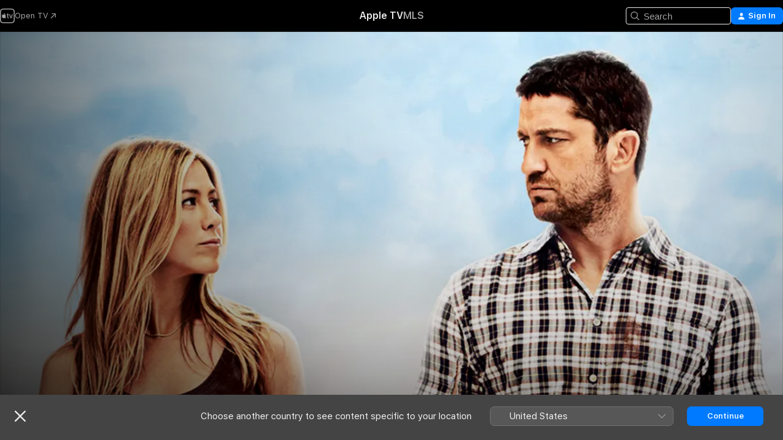

--- FILE ---
content_type: text/html
request_url: https://tv.apple.com/ca/movie/the-bounty-hunter/umc.cmc.74fmhgbr2cz6faefqntb3p54b
body_size: 38895
content:
<!DOCTYPE html>
<html dir="ltr" lang="en-CA">
    <head>
        <meta charset="utf-8" />
        <meta http-equiv="X-UA-Compatible" content="IE=edge" />
        <meta name="viewport" content="width=device-width,initial-scale=1" />
        <meta name="applicable-device" content="pc,mobile" />
        <meta name="referrer" content="strict-origin" />

        <link
            rel="apple-touch-icon"
            sizes="180x180"
            href="/assets/favicon/favicon-180.png"
        />
        <link
            rel="icon"
            type="image/png"
            sizes="32x32"
            href="/assets/favicon/favicon-32.png"
        />
        <link
            rel="icon"
            type="image/png"
            sizes="16x16"
            href="/assets/favicon/favicon-16.png"
        />
        <link rel="manifest" href="/manifest.json" />

        <title>‎The Bounty Hunter - Apple TV</title><!-- HEAD_svelte-1f6k8o2_START --><meta name="version" content="2604.4.0-external"><!-- HEAD_svelte-1f6k8o2_END --><!-- HEAD_svelte-1frznod_START --><link rel="preconnect" href="//www.apple.com/wss/fonts" crossorigin="anonymous"><link rel="stylesheet" as="style" href="//www.apple.com/wss/fonts?families=SF+Pro,v4%7CSF+Pro+Icons,v1&amp;display=swap" type="text/css" referrerpolicy="strict-origin-when-cross-origin"><!-- HEAD_svelte-1frznod_END --><!-- HEAD_svelte-eg3hvx_START -->    <meta name="description" content="Milo Boyd (Gerard Butler), a down-on-his-luck bounty hunter, thinks he's seeing an upswing in fortune when he gets a call to bring in his bail-jumping…">  <link rel="canonical" href="https://tv.apple.com/ca/movie/the-bounty-hunter/umc.cmc.74fmhgbr2cz6faefqntb3p54b">       <meta name="apple:content_id" content="umc.cmc.74fmhgbr2cz6faefqntb3p54b"> <meta name="apple:title" content="The Bounty Hunter"> <meta name="apple:description" content="Comedy · Action">   <meta property="og:title" content="The Bounty Hunter - Apple TV"> <meta property="og:description" content="Milo Boyd (Gerard Butler), a down-on-his-luck bounty hunter, thinks he's seeing an upswing in fortune when he gets a call to bring in his bail-jumping…"> <meta property="og:site_name" content="Apple TV"> <meta property="og:url" content="https://tv.apple.com/ca/movie/the-bounty-hunter/umc.cmc.74fmhgbr2cz6faefqntb3p54b"> <meta property="og:image" content="https://is1-ssl.mzstatic.com/image/thumb/ReiRtmO_nPdM33fq0Ez0Hg/1200x675.jpg"> <meta property="og:image:secure_url" content="https://is1-ssl.mzstatic.com/image/thumb/ReiRtmO_nPdM33fq0Ez0Hg/1200x675.jpg"> <meta property="og:image:alt" content="The Bounty Hunter - Apple TV"> <meta property="og:image:width" content="1200"> <meta property="og:image:height" content="675"> <meta property="og:image:type" content="image/jpg"> <meta property="og:type" content="video.movie"> <meta property="og:locale" content="en_CA"> <meta property="og:video" content="https://play.itunes.apple.com/WebObjects/MZPlay.woa/hls/playlist.m3u8?cc=CA&amp;a=386755063&amp;id=48644440&amp;l=en-CA&amp;aec=HD"> <meta property="og:video:secure_url" content="https://play.itunes.apple.com/WebObjects/MZPlay.woa/hls/playlist.m3u8?cc=CA&amp;a=386755063&amp;id=48644440&amp;l=en-CA&amp;aec=HD"> <meta property="og:video:height" content="720"> <meta property="og:video:width" content="1280"> <meta property="og:video:type" content="application/x-mpegURL"> <meta property="og:video:actor" content="Jennifer Aniston"><meta property="og:video:actor" content="Gerard Butler"><meta property="og:video:actor" content="Matt Malloy"> <meta property="og:video:director" content="Andy Tennant">  <meta property="og:video:release_date" content="2010-07-13T07:00:00.000Z"> <meta property="og:video:duration" content="6600">   <meta name="twitter:title" content="The Bounty Hunter - Apple TV"> <meta name="twitter:description" content="Milo Boyd (Gerard Butler), a down-on-his-luck bounty hunter, thinks he's seeing an upswing in fortune when he gets a call to bring in his bail-jumping…"> <meta name="twitter:site" content="@AppleTV"> <meta name="twitter:image" content="https://is1-ssl.mzstatic.com/image/thumb/ReiRtmO_nPdM33fq0Ez0Hg/1200x675.jpg"> <meta name="twitter:image:alt" content="The Bounty Hunter - Apple TV"> <meta name="twitter:card" content="summary_large_image">    <script type="application/ld+json" data-svelte-h="svelte-akop8n">{
                "@context": "https://schema.org",
                "@id": "https://tv.apple.com/#organization",
                "@type": "Organization",
                "name": "Apple TV",
                "url": "https://tv.apple.com",
                "logo": "https://tv.apple.com/assets/knowledge-graph/tv.png",
                "sameAs": [
                    "https://www.wikidata.org/wiki/Q270285",
                    "https://twitter.com/AppleTV",
                    "https://www.instagram.com/appletv/",
                    "https://www.facebook.com/appletv/",
                    "https://www.youtube.com/AppleTV",
                    "https://giphy.com/appletv"
                ],
                "parentOrganization": {
                    "@type": "Organization",
                    "name": "Apple",
                    "@id": "https://www.apple.com/#organization",
                    "url": "https://www.apple.com/"
                }
            }</script>    <!-- HTML_TAG_START -->
                <script id=schema:movie type="application/ld+json">
                    {"@context":"https://schema.org","@type":"Movie","actor":[{"@type":"Person","name":"Jennifer Aniston"},{"@type":"Person","name":"Gerard Butler"},{"@type":"Person","name":"Matt Malloy"}],"datePublished":"2010-07-13T07:00:00.000Z","description":"Milo Boyd (Gerard Butler), a down-on-his-luck bounty hunter, thinks he's seeing an upswing in fortune when he gets a call to bring in his bail-jumping…","director":[{"@type":"Person","name":"Andy Tennant"}],"image":"https://is1-ssl.mzstatic.com/image/thumb/ReiRtmO_nPdM33fq0Ez0Hg/1200x675.jpg","name":"The Bounty Hunter"}
                </script>
                <!-- HTML_TAG_END -->   <!-- HTML_TAG_START -->
                <script id=schema:breadcrumb-list name=schema:breadcrumb-list type="application/ld+json">
                    {"@context":"https://schema.org","@type":"BreadcrumbList","itemListElement":[{"@type":"ListItem","position":1,"item":{"@id":"https://tv.apple.com","name":"Apple TV"}},{"@type":"ListItem","position":2,"item":{"@id":"https://tv.apple.com/ca/movie/the-bounty-hunter/umc.cmc.74fmhgbr2cz6faefqntb3p54b","name":"The Bounty Hunter"}}]}
                </script>
                <!-- HTML_TAG_END --> <!-- HEAD_svelte-eg3hvx_END -->
      <script type="module" crossorigin src="/assets/main~CWmQ7EWLfl.js"></script>
      <link rel="modulepreload" crossorigin href="/assets/CommerceModalContainer~8WScom1Eus.js">
      <link rel="stylesheet" crossorigin href="/assets/CommerceModalContainer~DB5jAFMWKM.css">
      <link rel="stylesheet" crossorigin href="/assets/main~DafYkty6PR.css">
      <script type="module">import.meta.url;import("_").catch(()=>1);async function* g(){};window.__vite_is_modern_browser=true;</script>
      <script type="module">!function(){if(window.__vite_is_modern_browser)return;console.warn("vite: loading legacy chunks, syntax error above and the same error below should be ignored");var e=document.getElementById("vite-legacy-polyfill"),n=document.createElement("script");n.src=e.src,n.onload=function(){System.import(document.getElementById('vite-legacy-entry').getAttribute('data-src'))},document.body.appendChild(n)}();</script>
    </head>
    <body>
        <script
            async
            src="/includes/js-cdn/musickit/v3/amp/mediakit.js"
        ></script>
        <script
            type="module"
            async
            src="/includes/js-cdn/musickit/v3/components/musickit-components/musickit-components.esm.js"
        ></script>
        <script
            nomodule
            async
            src="/includes/js-cdn/musickit/v3/components/musickit-components/musickit-components.js"
        ></script>
        <svg style="display: none" xmlns="http://www.w3.org/2000/svg">
            <symbol id="play-circle-fill" viewBox="0 0 60 60">
                <path
                    class="icon-circle-fill__circle"
                    fill="var(--iconCircleFillBG, transparent)"
                    d="M30 60c16.411 0 30-13.617 30-30C60 13.588 46.382 0 29.971 0 13.588 0 .001 13.588.001 30c0 16.383 13.617 30 30 30Z"
                />
                <path
                    fill="var(--iconFillArrow, var(--keyColor, black))"
                    d="M24.411 41.853c-1.41.853-3.028.177-3.028-1.294V19.47c0-1.44 1.735-2.058 3.028-1.294l17.265 10.235a1.89 1.89 0 0 1 0 3.265L24.411 41.853Z"
                />
            </symbol>
        </svg>
        <div class="body-container">
               <div class="app-container svelte-ksk4wg" data-testid="app-container"><div data-testid="header" class="header header--color svelte-17u3p6w"><div class="header__contents svelte-17u3p6w"><div class="header__open svelte-17u3p6w"></div> <div class="header__tabs svelte-17u3p6w"></div> <div class="header__controls svelte-17u3p6w"><div class="header__search svelte-17u3p6w"><div class="search-input search-input--overrides svelte-1m14fku menu" data-testid="search-input"><div data-testid="amp-search-input" aria-controls="search-suggestions" aria-expanded="false" aria-haspopup="listbox" aria-owns="search-suggestions" class="search-input-container svelte-rg26q6" tabindex="-1" role=""><div class="flex-container svelte-rg26q6"><form id="search-input-form" class="svelte-rg26q6"><svg width="16" height="16" viewBox="0 0 16 16" class="search-svg" aria-hidden="true"><path d="M11.87 10.835q.027.022.051.047l3.864 3.863a.735.735 0 1 1-1.04 1.04l-3.863-3.864-.047-.051a6.667 6.667 0 1 1 1.035-1.035M6.667 12a5.333 5.333 0 1 0 0-10.667 5.333 5.333 0 0 0 0 10.667"></path></svg> <input value="" aria-autocomplete="list" aria-multiline="false" aria-controls="search-suggestions" placeholder="Search" spellcheck="false" autocomplete="off" autocorrect="off" autocapitalize="off" type="text" inputmode="search" class="search-input__text-field svelte-rg26q6" data-testid="search-input__text-field"></form> </div> <div data-testid="search-scope-bar"></div>   </div> </div></div> <div class="auth-content svelte-114v0sv" data-testid="auth-content"> <button tabindex="0" data-testid="sign-in-button" class="commerce-button signin svelte-jf121i"><svg width="10" height="11" viewBox="0 0 10 11" class="auth-icon"><path d="M5 5.295c-1.296 0-2.385-1.176-2.385-2.678C2.61 1.152 3.716 0 5 0c1.29 0 2.39 1.128 2.39 2.611C7.39 4.12 6.297 5.295 5 5.295M1.314 11C.337 11 0 10.698 0 10.144c0-1.55 1.929-3.685 5-3.685 3.065 0 5 2.135 5 3.685 0 .554-.337.856-1.314.856z"></path></svg> <span class="button-text">Sign In</span> </button> </div></div></div>  </div>   <div id="scrollable-page" class="scrollable-page svelte-xmtc6f" data-main-content data-testid="main-section" aria-hidden="false"><main data-testid="main" class="svelte-1vdwh3d"><div class="content-container svelte-1vdwh3d" data-testid="content-container">    <div class="section svelte-190eab9" data-testid="section-container"><div class="section-content" data-testid="section-content">  <div class="product-header__wrapper svelte-119wsvk"><div class="product-header dark svelte-119wsvk" data-type="Movie" data-testid="product-header"><div class="superhero-lockup-container svelte-1etfiyq"><div class="artwork-container svelte-t4o8fn">  <div data-testid="artwork-component" class="artwork-component artwork-component--aspect-ratio artwork-component--orientation-landscape svelte-g1i36u    artwork-component--fullwidth    artwork-component--has-borders" style="
            --artwork-bg-color: rgb(184,226,249);
            --aspect-ratio: 1.7777777777777777;
            --placeholder-bg-color: rgb(184,226,249);
       ">   <picture class="svelte-g1i36u"><source sizes="1200px" srcset="https://is1-ssl.mzstatic.com/image/thumb/6Pr8EPVdSB23pCBHjhdSgA/1200x675sr.webp 1200w,https://is1-ssl.mzstatic.com/image/thumb/6Pr8EPVdSB23pCBHjhdSgA/2400x1350sr.webp 2400w" type="image/webp"> <source sizes="1200px" srcset="https://is1-ssl.mzstatic.com/image/thumb/6Pr8EPVdSB23pCBHjhdSgA/1200x675sr-60.jpg 1200w,https://is1-ssl.mzstatic.com/image/thumb/6Pr8EPVdSB23pCBHjhdSgA/2400x1350sr-60.jpg 2400w" type="image/jpeg"> <img alt="" class="artwork-component__contents artwork-component__image svelte-g1i36u" src="/assets/artwork/1x1.gif" role="presentation" decoding="async" width="1200" height="675" fetchpriority="high" style="opacity: 1;"></picture> </div> <div class="video-container svelte-t4o8fn">  <div class="background-video svelte-15ycd5v" data-testid="background-video"><div class="video-control__container svelte-1mqmv95" data-testid="video-control-container" aria-hidden="true"><button class="video-control__pause svelte-1mqmv95" data-testid="video-control-pause" aria-hidden="true" aria-label="Play Preview" tabindex="0"><svg xmlns="http://www.w3.org/2000/svg" class="icon" viewBox="0 0 28 28"><path d="M14.504 26.946c6.83 0 12.442-5.612 12.442-12.442 0-6.843-5.612-12.454-12.455-12.454-6.83 0-12.441 5.611-12.441 12.454 0 6.83 5.611 12.442 12.454 12.442m0-.965c-6.348 0-11.49-5.142-11.49-11.477s5.142-11.49 11.477-11.49c6.348 0 11.49 5.155 11.49 11.49s-5.142 11.477-11.477 11.477m-2.475-6.5 7.287-4.393c.444-.28.444-.85 0-1.117l-7.287-4.443c-.432-.254-.965-.039-.965.431v9.09c0 .47.52.698.965.432"></path></svg></button> <button class="video-control__mute svelte-1mqmv95" data-testid="video-control-mute" aria-hidden="true" aria-label="Unmute Preview"><svg xmlns="http://www.w3.org/2000/svg" class="icon" viewBox="0 0 28 28"><path d="M14.504 26.946c6.83 0 12.442-5.612 12.442-12.442 0-6.843-5.612-12.454-12.455-12.454-6.83 0-12.441 5.611-12.441 12.454 0 6.83 5.611 12.442 12.454 12.442m0-.965c-6.348 0-11.49-5.142-11.49-11.477s5.142-11.49 11.477-11.49c6.348 0 11.49 5.155 11.49 11.49s-5.142 11.477-11.477 11.477m6.957-4.533c.152-.165.152-.393 0-.545L8.068 7.496a.383.383 0 0 0-.546 0 .36.36 0 0 0 0 .533l13.406 13.42c.14.152.393.164.533 0m-4.278-5.738V9.26c0-.291-.165-.532-.47-.532-.228 0-.38.127-.559.279L13.273 11.8zm-.47 4.507c.254 0 .394-.178.419-.419l.025-1.32-6.322-6.284h-.38c-.483.038-.89.47-.89.99v2.64c0 .635.483 1.118 1.092 1.118h2.159c.101 0 .177.025.254.088l3.084 2.933c.166.14.343.254.56.254"></path></svg></button>  </div> <amp-background-video fit="cover" muted aria-hidden="true"></amp-background-video></div></div>  </div> <div class="container dark svelte-11erfeb page-header"><article class="lockup svelte-11erfeb"><header class="svelte-11erfeb">  <div class="content-logo svelte-11erfeb"><h1 class="visually-hidden svelte-11erfeb">The Bounty Hunter</h1> <div style="display: contents; --picture-max-height:81px; --picture-max-width:216px;">  <picture class="picture svelte-1fyueul"><source srcset="https://is1-ssl.mzstatic.com/image/thumb/R-ZdyfKa-urYZZuFXxPc4Q/216x81.png 216w,https://is1-ssl.mzstatic.com/image/thumb/R-ZdyfKa-urYZZuFXxPc4Q/432x162.png 432w" type="image/png"><source srcset="https://is1-ssl.mzstatic.com/image/thumb/R-ZdyfKa-urYZZuFXxPc4Q/216x81.webp 216w,https://is1-ssl.mzstatic.com/image/thumb/R-ZdyfKa-urYZZuFXxPc4Q/432x162.webp 432w" type="image/webp"> <img alt="The Bounty Hunter" loading="lazy" src="/assets/artwork/1x1.gif" class="svelte-1fyueul"> </picture></div></div>  <div class="metadata svelte-11erfeb"> <div style="display: contents; --metadata-list-line-clamp:1;"><span class="metadata-list svelte-i707bi" data-testid="metadata-list"><span>Movie</span>  · <span>Comedy</span>  · <span>Action</span>  </span></div> <div style="display: contents; --display:contents; --opacity:1;"><ul class="badge-row light svelte-nd7koe" data-testid="metadata-badges"><li class="badge badge--rating rating--ca_chvrs_pg svelte-nd7koe" aria-label="Rated PG"><span aria-hidden="true" data-rating="PG" class="svelte-nd7koe"></span> </li> </ul></div></div></header> <div class="description svelte-11erfeb"><span class="svelte-11erfeb"><div style="display: contents; --moreTextColorOverride:var(--keyColor);">  <div class="truncate-wrapper svelte-1ji3yu5"><p data-testid="truncate-text" dir="auto" class="content svelte-1ji3yu5  title-3" style="--lines: 2; --line-height: var(--lineHeight, 16); --link-length: 4;"><!-- HTML_TAG_START -->Milo Boyd (Gerard Butler), a down-on-his-luck bounty hunter, thinks he's seeing an upswing in fortune when he gets a call to bring in his bail-jumping ex-wife, a reporter named Nicole (Jennifer Aniston). Milo considers the job an easy payday, but Nicole quickly escapes to chase a lead on a murder case. The former spouses play an escalating game of one-upmanship, until they suddenly find themselves on the run for their lives.<!-- HTML_TAG_END --></p> </div> </div></span></div> <div class="details svelte-11erfeb"><span class="metadata-list svelte-i707bi" data-testid="metadata-list"><span>2010</span>  · <span>1h 50m</span>  </span> <div style="display: contents; --display:contents; --opacity:0.8;"><ul class="badge-row light svelte-nd7koe" data-testid="metadata-badges"><li class="badge badge--rotten-tomatoes rotten svelte-nd7koe" aria-label="Rotten Tomatoes Rating 13"><span aria-hidden="true" class="svelte-nd7koe">13%</span> </li><li class="badge badge--hd svelte-nd7koe" aria-label="High Definition"><span aria-hidden="true" class="svelte-nd7koe"></span> </li><li class="badge badge--cc svelte-nd7koe" aria-label="Closed Captioning"><span aria-hidden="true" class="svelte-nd7koe"></span> </li> </ul></div></div> </article>    <div class="personnel svelte-11erfeb"><div><span class="personnel-title svelte-11erfeb">Starring</span> <span class="personnel-list svelte-11erfeb"><span class="person svelte-11erfeb"><a href="https://tv.apple.com/ca/person/jennifer-aniston/umc.cpc.6dn55efkhcwvdxkeobpobk7d4" class="person-link svelte-11erfeb">Jennifer Aniston</a><span class="person-separator svelte-11erfeb">,  </span></span><span class="person svelte-11erfeb"><a href="https://tv.apple.com/ca/person/gerard-butler/umc.cpc.6tc77k9x2oenov8abrtdfrqom" class="person-link svelte-11erfeb">Gerard Butler</a><span class="person-separator svelte-11erfeb">,  </span></span><span class="person svelte-11erfeb"><a href="https://tv.apple.com/ca/person/matt-malloy/umc.cpc.6dvyjemjwg6c9r8cdky9tauhq" class="person-link svelte-11erfeb">Matt Malloy</a></span></span> </div><div><span class="personnel-title svelte-11erfeb">Director</span> <span class="personnel-list svelte-11erfeb"><span class="person svelte-11erfeb"><a href="https://tv.apple.com/ca/person/andy-tennant/umc.cpc.44mhy3trwn9u1huyro0zq18rr" class="person-link svelte-11erfeb">Andy Tennant</a></span></span> </div></div> </div> </div></div> </div></div> </div><div class="section svelte-190eab9   with-bottom-spacing   display-separator" data-testid="section-container"><div class="section-content" data-testid="section-content"> <div class="rich-lockup-shelf-header svelte-1l4rc8w"><div class="header svelte-fr9z27">  <div class="header-title-wrapper svelte-fr9z27">    <h2 class="title svelte-fr9z27 title-link" data-testid="header-title"><a href="https://tv.apple.com/ca/shelf/trailers/uts.col.Trailers.umc.cmc.74fmhgbr2cz6faefqntb3p54b" class="title__button svelte-fr9z27" role="link" tabindex="0"><span class="dir-wrapper" dir="auto">Trailers</span> <svg xmlns="http://www.w3.org/2000/svg" class="chevron" viewBox="0 0 64 64" aria-hidden="true"><path d="M19.817 61.863c1.48 0 2.672-.515 3.702-1.546l24.243-23.63c1.352-1.385 1.996-2.737 2.028-4.443 0-1.674-.644-3.09-2.028-4.443L23.519 4.138c-1.03-.998-2.253-1.513-3.702-1.513-2.994 0-5.409 2.382-5.409 5.344 0 1.481.612 2.833 1.739 3.96l20.99 20.347-20.99 20.283c-1.127 1.126-1.739 2.478-1.739 3.96 0 2.93 2.415 5.344 5.409 5.344"></path></svg></a></h2> </div>   </div> </div> <div>   <div class="shelf"><section data-testid="shelf-component" class="shelf-grid shelf-grid--onhover svelte-12rmzef" style="
            --grid-max-content-xsmall: 200px; --grid-column-gap-xsmall: 10px; --grid-row-gap-xsmall: 24px; --grid-small: 3; --grid-column-gap-small: 20px; --grid-row-gap-small: 24px; --grid-medium: 4; --grid-column-gap-medium: 20px; --grid-row-gap-medium: 24px; --grid-large: 5; --grid-column-gap-large: 20px; --grid-row-gap-large: 24px; --grid-xlarge: 5; --grid-column-gap-xlarge: 20px; --grid-row-gap-xlarge: 24px;
            --grid-type: C;
            --grid-rows: 1;
            --standard-lockup-shadow-offset: 15px;
            
        "> <div class="shelf-grid__body svelte-12rmzef" data-testid="shelf-body">   <button disabled aria-label="Previous Page" type="button" class="shelf-grid-nav__arrow shelf-grid-nav__arrow--left svelte-1xmivhv" data-testid="shelf-button-left" style="--offset: 0px;"><svg xmlns="http://www.w3.org/2000/svg" viewBox="0 0 9 31"><path d="M5.275 29.46a1.61 1.61 0 0 0 1.456 1.077c1.018 0 1.772-.737 1.772-1.737 0-.526-.277-1.186-.449-1.62l-4.68-11.912L8.05 3.363c.172-.442.45-1.116.45-1.625A1.7 1.7 0 0 0 6.728.002a1.6 1.6 0 0 0-1.456 1.09L.675 12.774c-.301.775-.677 1.744-.677 2.495 0 .754.376 1.705.677 2.498L5.272 29.46Z"></path></svg></button> <ul slot="shelf-content" class="shelf-grid__list shelf-grid__list--grid-type-C shelf-grid__list--grid-rows-1 svelte-12rmzef" role="list" tabindex="-1" data-testid="shelf-item-list">   <li class="shelf-grid__list-item svelte-12rmzef" data-test-id="shelf-grid-list-item-0" data-index="0" aria-hidden="true"><div class="svelte-12rmzef"><div slot="item" class="svelte-5fmy7e">    <a class="lockup svelte-93u9ds lockup--with-action" href="https://tv.apple.com/ca/clip/le-chasseur-de-primes/umc.cmc.7c6jd8wkxmntb0oesu3gwmztb?targetId=umc.cmc.74fmhgbr2cz6faefqntb3p54b&amp;targetType=Movie" data-testid="lockup" style="--lockup-aspect-ratio: 16/9; --lockup-border-radius: 14px; --afterShadowBorderRadius: 13px; --lockup-chin-height: 30px;"><div class="grid svelte-93u9ds" data-testid="lockup-grid"><div class="artwork svelte-93u9ds" data-testid="artwork">  <div data-testid="artwork-component" class="artwork-component artwork-component--aspect-ratio artwork-component--orientation-landscape svelte-g1i36u    artwork-component--fullwidth    artwork-component--has-borders" style="
            --artwork-bg-color: #1E1A19;
            --aspect-ratio: 1.5384615384615385;
            --placeholder-bg-color: #1E1A19;
       ">   <picture class="svelte-g1i36u"><source sizes=" (max-width:1319px) 290px,(min-width:1320px) and (max-width:1679px) 340px,340px" srcset="https://is1-ssl.mzstatic.com/image/thumb/Video128/v4/bb/a7/97/bba7970e-a7d5-58f6-df2e-fd1f4e126e65/Job5b4e7bc9-a65f-4a33-b253-f3b1e510eb42-97619998-PreviewImage_Chocolate-Time1499331041504.png/290x193KF.TVALC02.webp?color=1E1A19&amp;style=m 290w,https://is1-ssl.mzstatic.com/image/thumb/Video128/v4/bb/a7/97/bba7970e-a7d5-58f6-df2e-fd1f4e126e65/Job5b4e7bc9-a65f-4a33-b253-f3b1e510eb42-97619998-PreviewImage_Chocolate-Time1499331041504.png/340x221KF.TVALC02.webp?color=1E1A19&amp;style=m 340w,https://is1-ssl.mzstatic.com/image/thumb/Video128/v4/bb/a7/97/bba7970e-a7d5-58f6-df2e-fd1f4e126e65/Job5b4e7bc9-a65f-4a33-b253-f3b1e510eb42-97619998-PreviewImage_Chocolate-Time1499331041504.png/580x386KF.TVALC02.webp?color=1E1A19&amp;style=m 580w,https://is1-ssl.mzstatic.com/image/thumb/Video128/v4/bb/a7/97/bba7970e-a7d5-58f6-df2e-fd1f4e126e65/Job5b4e7bc9-a65f-4a33-b253-f3b1e510eb42-97619998-PreviewImage_Chocolate-Time1499331041504.png/680x442KF.TVALC02.webp?color=1E1A19&amp;style=m 680w" type="image/webp"> <source sizes=" (max-width:1319px) 290px,(min-width:1320px) and (max-width:1679px) 340px,340px" srcset="https://is1-ssl.mzstatic.com/image/thumb/Video128/v4/bb/a7/97/bba7970e-a7d5-58f6-df2e-fd1f4e126e65/Job5b4e7bc9-a65f-4a33-b253-f3b1e510eb42-97619998-PreviewImage_Chocolate-Time1499331041504.png/290x193KF.TVALC02-60.jpg?color=1E1A19&amp;style=m 290w,https://is1-ssl.mzstatic.com/image/thumb/Video128/v4/bb/a7/97/bba7970e-a7d5-58f6-df2e-fd1f4e126e65/Job5b4e7bc9-a65f-4a33-b253-f3b1e510eb42-97619998-PreviewImage_Chocolate-Time1499331041504.png/340x221KF.TVALC02-60.jpg?color=1E1A19&amp;style=m 340w,https://is1-ssl.mzstatic.com/image/thumb/Video128/v4/bb/a7/97/bba7970e-a7d5-58f6-df2e-fd1f4e126e65/Job5b4e7bc9-a65f-4a33-b253-f3b1e510eb42-97619998-PreviewImage_Chocolate-Time1499331041504.png/580x386KF.TVALC02-60.jpg?color=1E1A19&amp;style=m 580w,https://is1-ssl.mzstatic.com/image/thumb/Video128/v4/bb/a7/97/bba7970e-a7d5-58f6-df2e-fd1f4e126e65/Job5b4e7bc9-a65f-4a33-b253-f3b1e510eb42-97619998-PreviewImage_Chocolate-Time1499331041504.png/680x442KF.TVALC02-60.jpg?color=1E1A19&amp;style=m 680w" type="image/jpeg"> <img alt="" class="artwork-component__contents artwork-component__image svelte-g1i36u" loading="lazy" src="/assets/artwork/1x1.gif" role="presentation" decoding="async" width="340" height="221" fetchpriority="auto" style="opacity: 1;"></picture> </div></div>  <div class="metadata svelte-w6gptj"><div class="legibility-gradient svelte-w6gptj"></div> <div class="title svelte-w6gptj">Le chasseur de primes</div> <div class="progress-and-attribution svelte-gsgqar"><div class="play-state svelte-gsgqar"><svg xmlns="http://www.w3.org/2000/svg" viewBox="0 0 89.893 120" class="play-icon"><path d="M12.461 94.439c0 5.33 3.149 7.927 6.94 7.927 1.617 0 3.36-.495 5.005-1.409l57.665-33.658c4.198-2.469 5.903-4.317 5.903-7.331 0-3.013-1.705-4.861-5.903-7.33L24.406 18.98c-1.645-.915-3.388-1.41-5.005-1.41-3.791 0-6.94 2.598-6.94 7.927z"></path></svg></div>  <div class="duration svelte-gsgqar" aria-hidden="true">Comedy</div> <div class="context-menu svelte-gsgqar"><amp-contextual-menu-button config="[object Object]" class="svelte-dj0bcp"> <span aria-label="MORE" class="more-button svelte-dj0bcp more-button--platter" data-testid="more-button" slot="trigger-content"><svg width="28" height="28" viewBox="0 0 28 28" class="glyph" xmlns="http://www.w3.org/2000/svg"><circle fill="var(--iconCircleFill, transparent)" cx="14" cy="14" r="14"></circle><path fill="var(--iconEllipsisFill, white)" d="M10.105 14c0-.87-.687-1.55-1.564-1.55-.862 0-1.557.695-1.557 1.55 0 .848.695 1.55 1.557 1.55.855 0 1.564-.702 1.564-1.55zm5.437 0c0-.87-.68-1.55-1.542-1.55A1.55 1.55 0 0012.45 14c0 .848.695 1.55 1.55 1.55.848 0 1.542-.702 1.542-1.55zm5.474 0c0-.87-.687-1.55-1.557-1.55-.87 0-1.564.695-1.564 1.55 0 .848.694 1.55 1.564 1.55.848 0 1.557-.702 1.557-1.55z"></path></svg></span> </amp-contextual-menu-button></div> </div></div>  </div> </a></div> </div></li> </ul> <button aria-label="Next Page" type="button" class="shelf-grid-nav__arrow shelf-grid-nav__arrow--right svelte-1xmivhv" data-testid="shelf-button-right" style="--offset: 0px;"><svg xmlns="http://www.w3.org/2000/svg" viewBox="0 0 9 31"><path d="M5.275 29.46a1.61 1.61 0 0 0 1.456 1.077c1.018 0 1.772-.737 1.772-1.737 0-.526-.277-1.186-.449-1.62l-4.68-11.912L8.05 3.363c.172-.442.45-1.116.45-1.625A1.7 1.7 0 0 0 6.728.002a1.6 1.6 0 0 0-1.456 1.09L.675 12.774c-.301.775-.677 1.744-.677 2.495 0 .754.376 1.705.677 2.498L5.272 29.46Z"></path></svg></button></div> </section> </div></div></div> </div><div class="section svelte-190eab9   with-bottom-spacing   display-separator" data-testid="section-container"><div class="section-content" data-testid="section-content"> <div class="rich-lockup-shelf-header svelte-1l4rc8w"><div class="header svelte-fr9z27">  <div class="header-title-wrapper svelte-fr9z27">    <h2 class="title svelte-fr9z27 title-link" data-testid="header-title"><a href="https://tv.apple.com/ca/shelf/related/uts.col.ContentRelated.umc.cmc.74fmhgbr2cz6faefqntb3p54b" class="title__button svelte-fr9z27" role="link" tabindex="0"><span class="dir-wrapper" dir="auto">Related</span> <svg xmlns="http://www.w3.org/2000/svg" class="chevron" viewBox="0 0 64 64" aria-hidden="true"><path d="M19.817 61.863c1.48 0 2.672-.515 3.702-1.546l24.243-23.63c1.352-1.385 1.996-2.737 2.028-4.443 0-1.674-.644-3.09-2.028-4.443L23.519 4.138c-1.03-.998-2.253-1.513-3.702-1.513-2.994 0-5.409 2.382-5.409 5.344 0 1.481.612 2.833 1.739 3.96l20.99 20.347-20.99 20.283c-1.127 1.126-1.739 2.478-1.739 3.96 0 2.93 2.415 5.344 5.409 5.344"></path></svg></a></h2> </div>   </div> </div> <div>   <div class="shelf"><section data-testid="shelf-component" class="shelf-grid shelf-grid--onhover svelte-12rmzef" style="
            --grid-max-content-xsmall: 144px; --grid-column-gap-xsmall: 10px; --grid-row-gap-xsmall: 24px; --grid-small: 5; --grid-column-gap-small: 20px; --grid-row-gap-small: 24px; --grid-medium: 6; --grid-column-gap-medium: 20px; --grid-row-gap-medium: 24px; --grid-large: 8; --grid-column-gap-large: 20px; --grid-row-gap-large: 24px; --grid-xlarge: 8; --grid-column-gap-xlarge: 20px; --grid-row-gap-xlarge: 24px;
            --grid-type: I;
            --grid-rows: 1;
            --standard-lockup-shadow-offset: 15px;
            
        "> <div class="shelf-grid__body svelte-12rmzef" data-testid="shelf-body">   <button disabled aria-label="Previous Page" type="button" class="shelf-grid-nav__arrow shelf-grid-nav__arrow--left svelte-1xmivhv" data-testid="shelf-button-left" style="--offset: 0px;"><svg xmlns="http://www.w3.org/2000/svg" viewBox="0 0 9 31"><path d="M5.275 29.46a1.61 1.61 0 0 0 1.456 1.077c1.018 0 1.772-.737 1.772-1.737 0-.526-.277-1.186-.449-1.62l-4.68-11.912L8.05 3.363c.172-.442.45-1.116.45-1.625A1.7 1.7 0 0 0 6.728.002a1.6 1.6 0 0 0-1.456 1.09L.675 12.774c-.301.775-.677 1.744-.677 2.495 0 .754.376 1.705.677 2.498L5.272 29.46Z"></path></svg></button> <ul slot="shelf-content" class="shelf-grid__list shelf-grid__list--grid-type-I shelf-grid__list--grid-rows-1 svelte-12rmzef" role="list" tabindex="-1" data-testid="shelf-item-list">   <li class="shelf-grid__list-item svelte-12rmzef" data-test-id="shelf-grid-list-item-0" data-index="0" aria-hidden="true"><div class="svelte-12rmzef"><div slot="item" class="svelte-5fmy7e">    <a class="lockup svelte-93u9ds" href="https://tv.apple.com/ca/movie/hot-pursuit/umc.cmc.30g4z38m5rad5zxyl8040nt5h" data-testid="lockup" tabindex="0" style="--lockup-aspect-ratio: 2/3; --lockup-border-radius: 14px; --afterShadowBorderRadius: 13px; --lockup-chin-height: 0px;"><div class="grid svelte-93u9ds grid--no-chin" data-testid="lockup-grid"><div class="artwork svelte-93u9ds" data-testid="artwork">  <div data-testid="artwork-component" class="artwork-component artwork-component--aspect-ratio artwork-component--orientation-portrait svelte-g1i36u    artwork-component--fullwidth    artwork-component--has-borders" style="
            --artwork-bg-color: rgb(54,17,14);
            --aspect-ratio: 0.6666666666666666;
            --placeholder-bg-color: rgb(54,17,14);
       ">   <picture class="svelte-g1i36u"><source sizes="225px" srcset="https://is1-ssl.mzstatic.com/image/thumb/Video49/v4/46/92/04/4692043a-aa85-db0e-a92e-5a930eaf15db/pr_source.lsr/225x338CA.TVA23C01.webp 225w,https://is1-ssl.mzstatic.com/image/thumb/Video49/v4/46/92/04/4692043a-aa85-db0e-a92e-5a930eaf15db/pr_source.lsr/450x676CA.TVA23C01.webp 450w" type="image/webp"> <source sizes="225px" srcset="https://is1-ssl.mzstatic.com/image/thumb/Video49/v4/46/92/04/4692043a-aa85-db0e-a92e-5a930eaf15db/pr_source.lsr/225x338CA.TVA23C01-60.jpg 225w,https://is1-ssl.mzstatic.com/image/thumb/Video49/v4/46/92/04/4692043a-aa85-db0e-a92e-5a930eaf15db/pr_source.lsr/450x676CA.TVA23C01-60.jpg 450w" type="image/jpeg"> <img alt="" class="artwork-component__contents artwork-component__image svelte-g1i36u" loading="lazy" src="/assets/artwork/1x1.gif" role="presentation" decoding="async" width="225" height="337" fetchpriority="auto" style="opacity: 1;"></picture> </div></div>  <span class="visually-hidden svelte-11qfs05">Hot Pursuit</span>     <div class="lockup-scrim svelte-rdhtgn" data-testid="lockup-scrim"></div> <div class="lockup-context-menu svelte-1vr883s" data-testid="lockup-context-menu"><amp-contextual-menu-button config="[object Object]" class="svelte-dj0bcp"> <span aria-label="MORE" class="more-button svelte-dj0bcp more-button--platter  more-button--material" data-testid="more-button" slot="trigger-content"><svg width="28" height="28" viewBox="0 0 28 28" class="glyph" xmlns="http://www.w3.org/2000/svg"><circle fill="var(--iconCircleFill, transparent)" cx="14" cy="14" r="14"></circle><path fill="var(--iconEllipsisFill, white)" d="M10.105 14c0-.87-.687-1.55-1.564-1.55-.862 0-1.557.695-1.557 1.55 0 .848.695 1.55 1.557 1.55.855 0 1.564-.702 1.564-1.55zm5.437 0c0-.87-.68-1.55-1.542-1.55A1.55 1.55 0 0012.45 14c0 .848.695 1.55 1.55 1.55.848 0 1.542-.702 1.542-1.55zm5.474 0c0-.87-.687-1.55-1.557-1.55-.87 0-1.564.695-1.564 1.55 0 .848.694 1.55 1.564 1.55.848 0 1.557-.702 1.557-1.55z"></path></svg></span> </amp-contextual-menu-button></div></div> </a></div> </div></li>   <li class="shelf-grid__list-item svelte-12rmzef" data-test-id="shelf-grid-list-item-1" data-index="1" aria-hidden="true"><div class="svelte-12rmzef"><div slot="item" class="svelte-5fmy7e">    <a class="lockup svelte-93u9ds" href="https://tv.apple.com/ca/movie/killers/umc.cmc.1nzhb7gfpv4bajtsnm1xwq7x1" data-testid="lockup" tabindex="0" style="--lockup-aspect-ratio: 2/3; --lockup-border-radius: 14px; --afterShadowBorderRadius: 13px; --lockup-chin-height: 0px;"><div class="grid svelte-93u9ds grid--no-chin" data-testid="lockup-grid"><div class="artwork svelte-93u9ds" data-testid="artwork">  <div data-testid="artwork-component" class="artwork-component artwork-component--aspect-ratio artwork-component--orientation-portrait svelte-g1i36u    artwork-component--fullwidth    artwork-component--has-borders" style="
            --artwork-bg-color: rgb(255,255,255);
            --aspect-ratio: 0.6666666666666666;
            --placeholder-bg-color: rgb(255,255,255);
       ">   <picture class="svelte-g1i36u"><source sizes="225px" srcset="https://is1-ssl.mzstatic.com/image/thumb/Video123/v4/fe/80/63/fe806307-50d5-1082-2e3d-59fe18bce13a/pr_source.lsr/225x338CA.TVA23C01.webp 225w,https://is1-ssl.mzstatic.com/image/thumb/Video123/v4/fe/80/63/fe806307-50d5-1082-2e3d-59fe18bce13a/pr_source.lsr/450x676CA.TVA23C01.webp 450w" type="image/webp"> <source sizes="225px" srcset="https://is1-ssl.mzstatic.com/image/thumb/Video123/v4/fe/80/63/fe806307-50d5-1082-2e3d-59fe18bce13a/pr_source.lsr/225x338CA.TVA23C01-60.jpg 225w,https://is1-ssl.mzstatic.com/image/thumb/Video123/v4/fe/80/63/fe806307-50d5-1082-2e3d-59fe18bce13a/pr_source.lsr/450x676CA.TVA23C01-60.jpg 450w" type="image/jpeg"> <img alt="" class="artwork-component__contents artwork-component__image svelte-g1i36u" loading="lazy" src="/assets/artwork/1x1.gif" role="presentation" decoding="async" width="225" height="337" fetchpriority="auto" style="opacity: 1;"></picture> </div></div>  <span class="visually-hidden svelte-11qfs05">Killers</span>     <div class="lockup-scrim svelte-rdhtgn" data-testid="lockup-scrim"></div> <div class="lockup-context-menu svelte-1vr883s" data-testid="lockup-context-menu"><amp-contextual-menu-button config="[object Object]" class="svelte-dj0bcp"> <span aria-label="MORE" class="more-button svelte-dj0bcp more-button--platter  more-button--material" data-testid="more-button" slot="trigger-content"><svg width="28" height="28" viewBox="0 0 28 28" class="glyph" xmlns="http://www.w3.org/2000/svg"><circle fill="var(--iconCircleFill, transparent)" cx="14" cy="14" r="14"></circle><path fill="var(--iconEllipsisFill, white)" d="M10.105 14c0-.87-.687-1.55-1.564-1.55-.862 0-1.557.695-1.557 1.55 0 .848.695 1.55 1.557 1.55.855 0 1.564-.702 1.564-1.55zm5.437 0c0-.87-.68-1.55-1.542-1.55A1.55 1.55 0 0012.45 14c0 .848.695 1.55 1.55 1.55.848 0 1.542-.702 1.542-1.55zm5.474 0c0-.87-.687-1.55-1.557-1.55-.87 0-1.564.695-1.564 1.55 0 .848.694 1.55 1.564 1.55.848 0 1.557-.702 1.557-1.55z"></path></svg></span> </amp-contextual-menu-button></div></div> </a></div> </div></li>   <li class="shelf-grid__list-item svelte-12rmzef" data-test-id="shelf-grid-list-item-2" data-index="2" aria-hidden="true"><div class="svelte-12rmzef"><div slot="item" class="svelte-5fmy7e">    <a class="lockup svelte-93u9ds" href="https://tv.apple.com/ca/movie/the-ugly-truth/umc.cmc.386t480q9izr65lw743ity9na" data-testid="lockup" tabindex="0" style="--lockup-aspect-ratio: 2/3; --lockup-border-radius: 14px; --afterShadowBorderRadius: 13px; --lockup-chin-height: 0px;"><div class="grid svelte-93u9ds grid--no-chin" data-testid="lockup-grid"><div class="artwork svelte-93u9ds" data-testid="artwork">  <div data-testid="artwork-component" class="artwork-component artwork-component--aspect-ratio artwork-component--orientation-portrait svelte-g1i36u    artwork-component--fullwidth    artwork-component--has-borders" style="
            --artwork-bg-color: rgb(251,251,251);
            --aspect-ratio: 0.6666666666666666;
            --placeholder-bg-color: rgb(251,251,251);
       ">   <picture class="svelte-g1i36u"><source sizes="225px" srcset="https://is1-ssl.mzstatic.com/image/thumb/EXFBftSkDiMmC3ubdFsOdA/225x338CA.TVA23C01.webp 225w,https://is1-ssl.mzstatic.com/image/thumb/EXFBftSkDiMmC3ubdFsOdA/450x676CA.TVA23C01.webp 450w" type="image/webp"> <source sizes="225px" srcset="https://is1-ssl.mzstatic.com/image/thumb/EXFBftSkDiMmC3ubdFsOdA/225x338CA.TVA23C01-60.jpg 225w,https://is1-ssl.mzstatic.com/image/thumb/EXFBftSkDiMmC3ubdFsOdA/450x676CA.TVA23C01-60.jpg 450w" type="image/jpeg"> <img alt="" class="artwork-component__contents artwork-component__image svelte-g1i36u" loading="lazy" src="/assets/artwork/1x1.gif" role="presentation" decoding="async" width="225" height="337" fetchpriority="auto" style="opacity: 1;"></picture> </div></div>  <span class="visually-hidden svelte-11qfs05">The Ugly Truth</span>     <div class="lockup-scrim svelte-rdhtgn" data-testid="lockup-scrim"></div> <div class="lockup-context-menu svelte-1vr883s" data-testid="lockup-context-menu"><amp-contextual-menu-button config="[object Object]" class="svelte-dj0bcp"> <span aria-label="MORE" class="more-button svelte-dj0bcp more-button--platter  more-button--material" data-testid="more-button" slot="trigger-content"><svg width="28" height="28" viewBox="0 0 28 28" class="glyph" xmlns="http://www.w3.org/2000/svg"><circle fill="var(--iconCircleFill, transparent)" cx="14" cy="14" r="14"></circle><path fill="var(--iconEllipsisFill, white)" d="M10.105 14c0-.87-.687-1.55-1.564-1.55-.862 0-1.557.695-1.557 1.55 0 .848.695 1.55 1.557 1.55.855 0 1.564-.702 1.564-1.55zm5.437 0c0-.87-.68-1.55-1.542-1.55A1.55 1.55 0 0012.45 14c0 .848.695 1.55 1.55 1.55.848 0 1.542-.702 1.542-1.55zm5.474 0c0-.87-.687-1.55-1.557-1.55-.87 0-1.564.695-1.564 1.55 0 .848.694 1.55 1.564 1.55.848 0 1.557-.702 1.557-1.55z"></path></svg></span> </amp-contextual-menu-button></div></div> </a></div> </div></li>   <li class="shelf-grid__list-item svelte-12rmzef" data-test-id="shelf-grid-list-item-3" data-index="3" aria-hidden="true"><div class="svelte-12rmzef"><div slot="item" class="svelte-5fmy7e">    <a class="lockup svelte-93u9ds" href="https://tv.apple.com/ca/movie/mr--mrs-smith/umc.cmc.6orlsjradjjj7myvyofn3mlf5" data-testid="lockup" tabindex="0" style="--lockup-aspect-ratio: 2/3; --lockup-border-radius: 14px; --afterShadowBorderRadius: 13px; --lockup-chin-height: 0px;"><div class="grid svelte-93u9ds grid--no-chin" data-testid="lockup-grid"><div class="artwork svelte-93u9ds" data-testid="artwork">  <div data-testid="artwork-component" class="artwork-component artwork-component--aspect-ratio artwork-component--orientation-portrait svelte-g1i36u    artwork-component--fullwidth    artwork-component--has-borders" style="
            --artwork-bg-color: rgb(254,254,253);
            --aspect-ratio: 0.6666666666666666;
            --placeholder-bg-color: rgb(254,254,253);
       ">   <picture class="svelte-g1i36u"><source sizes="225px" srcset="https://is1-ssl.mzstatic.com/image/thumb/-cNz9VcVlEo3gLGYSg-Ihg/225x338CA.TVA23C01.webp 225w,https://is1-ssl.mzstatic.com/image/thumb/-cNz9VcVlEo3gLGYSg-Ihg/450x676CA.TVA23C01.webp 450w" type="image/webp"> <source sizes="225px" srcset="https://is1-ssl.mzstatic.com/image/thumb/-cNz9VcVlEo3gLGYSg-Ihg/225x338CA.TVA23C01-60.jpg 225w,https://is1-ssl.mzstatic.com/image/thumb/-cNz9VcVlEo3gLGYSg-Ihg/450x676CA.TVA23C01-60.jpg 450w" type="image/jpeg"> <img alt="" class="artwork-component__contents artwork-component__image svelte-g1i36u" loading="lazy" src="/assets/artwork/1x1.gif" role="presentation" decoding="async" width="225" height="337" fetchpriority="auto" style="opacity: 1;"></picture> </div></div>  <span class="visually-hidden svelte-11qfs05">Mr. &amp; Mrs. Smith</span>     <div class="lockup-scrim svelte-rdhtgn" data-testid="lockup-scrim"></div> <div class="lockup-context-menu svelte-1vr883s" data-testid="lockup-context-menu"><amp-contextual-menu-button config="[object Object]" class="svelte-dj0bcp"> <span aria-label="MORE" class="more-button svelte-dj0bcp more-button--platter  more-button--material" data-testid="more-button" slot="trigger-content"><svg width="28" height="28" viewBox="0 0 28 28" class="glyph" xmlns="http://www.w3.org/2000/svg"><circle fill="var(--iconCircleFill, transparent)" cx="14" cy="14" r="14"></circle><path fill="var(--iconEllipsisFill, white)" d="M10.105 14c0-.87-.687-1.55-1.564-1.55-.862 0-1.557.695-1.557 1.55 0 .848.695 1.55 1.557 1.55.855 0 1.564-.702 1.564-1.55zm5.437 0c0-.87-.68-1.55-1.542-1.55A1.55 1.55 0 0012.45 14c0 .848.695 1.55 1.55 1.55.848 0 1.542-.702 1.542-1.55zm5.474 0c0-.87-.687-1.55-1.557-1.55-.87 0-1.564.695-1.564 1.55 0 .848.694 1.55 1.564 1.55.848 0 1.557-.702 1.557-1.55z"></path></svg></span> </amp-contextual-menu-button></div></div> </a></div> </div></li>   <li class="shelf-grid__list-item svelte-12rmzef" data-test-id="shelf-grid-list-item-4" data-index="4" aria-hidden="true"><div class="svelte-12rmzef"><div slot="item" class="svelte-5fmy7e">    <a class="lockup svelte-93u9ds" href="https://tv.apple.com/ca/movie/this-means-war/umc.cmc.6zdkkj0jzqtcg5m3ypvxsxid" data-testid="lockup" tabindex="0" style="--lockup-aspect-ratio: 2/3; --lockup-border-radius: 14px; --afterShadowBorderRadius: 13px; --lockup-chin-height: 0px;"><div class="grid svelte-93u9ds grid--no-chin" data-testid="lockup-grid"><div class="artwork svelte-93u9ds" data-testid="artwork">  <div data-testid="artwork-component" class="artwork-component artwork-component--aspect-ratio artwork-component--orientation-portrait svelte-g1i36u    artwork-component--fullwidth    artwork-component--has-borders" style="
            --artwork-bg-color: rgb(0,2,1);
            --aspect-ratio: 0.6666666666666666;
            --placeholder-bg-color: rgb(0,2,1);
       ">   <picture class="svelte-g1i36u"><source sizes="225px" srcset="https://is1-ssl.mzstatic.com/image/thumb/Video5/v4/f9/9f/02/f99f022f-8f19-5c5d-2816-237b78e79c90/mza_2333527906862257846.jpg/225x338CA.TVA23C01.webp 225w,https://is1-ssl.mzstatic.com/image/thumb/Video5/v4/f9/9f/02/f99f022f-8f19-5c5d-2816-237b78e79c90/mza_2333527906862257846.jpg/450x676CA.TVA23C01.webp 450w" type="image/webp"> <source sizes="225px" srcset="https://is1-ssl.mzstatic.com/image/thumb/Video5/v4/f9/9f/02/f99f022f-8f19-5c5d-2816-237b78e79c90/mza_2333527906862257846.jpg/225x338CA.TVA23C01-60.jpg 225w,https://is1-ssl.mzstatic.com/image/thumb/Video5/v4/f9/9f/02/f99f022f-8f19-5c5d-2816-237b78e79c90/mza_2333527906862257846.jpg/450x676CA.TVA23C01-60.jpg 450w" type="image/jpeg"> <img alt="" class="artwork-component__contents artwork-component__image svelte-g1i36u" loading="lazy" src="/assets/artwork/1x1.gif" role="presentation" decoding="async" width="225" height="337" fetchpriority="auto" style="opacity: 1;"></picture> </div></div>  <span class="visually-hidden svelte-11qfs05">This Means War</span>     <div class="lockup-scrim svelte-rdhtgn" data-testid="lockup-scrim"></div> <div class="lockup-context-menu svelte-1vr883s" data-testid="lockup-context-menu"><amp-contextual-menu-button config="[object Object]" class="svelte-dj0bcp"> <span aria-label="MORE" class="more-button svelte-dj0bcp more-button--platter  more-button--material" data-testid="more-button" slot="trigger-content"><svg width="28" height="28" viewBox="0 0 28 28" class="glyph" xmlns="http://www.w3.org/2000/svg"><circle fill="var(--iconCircleFill, transparent)" cx="14" cy="14" r="14"></circle><path fill="var(--iconEllipsisFill, white)" d="M10.105 14c0-.87-.687-1.55-1.564-1.55-.862 0-1.557.695-1.557 1.55 0 .848.695 1.55 1.557 1.55.855 0 1.564-.702 1.564-1.55zm5.437 0c0-.87-.68-1.55-1.542-1.55A1.55 1.55 0 0012.45 14c0 .848.695 1.55 1.55 1.55.848 0 1.542-.702 1.542-1.55zm5.474 0c0-.87-.687-1.55-1.557-1.55-.87 0-1.564.695-1.564 1.55 0 .848.694 1.55 1.564 1.55.848 0 1.557-.702 1.557-1.55z"></path></svg></span> </amp-contextual-menu-button></div></div> </a></div> </div></li>   <li class="shelf-grid__list-item svelte-12rmzef" data-test-id="shelf-grid-list-item-5" data-index="5" aria-hidden="true"><div class="svelte-12rmzef"><div slot="item" class="svelte-5fmy7e">    <a class="lockup svelte-93u9ds" href="https://tv.apple.com/ca/movie/fools-gold/umc.cmc.63x8d8dtvixozgeykp7ayu68l" data-testid="lockup" tabindex="0" style="--lockup-aspect-ratio: 2/3; --lockup-border-radius: 14px; --afterShadowBorderRadius: 13px; --lockup-chin-height: 0px;"><div class="grid svelte-93u9ds grid--no-chin" data-testid="lockup-grid"><div class="artwork svelte-93u9ds" data-testid="artwork">  <div data-testid="artwork-component" class="artwork-component artwork-component--aspect-ratio artwork-component--orientation-portrait svelte-g1i36u    artwork-component--fullwidth    artwork-component--has-borders" style="
            --artwork-bg-color: rgb(238,241,228);
            --aspect-ratio: 0.6666666666666666;
            --placeholder-bg-color: rgb(238,241,228);
       ">   <picture class="svelte-g1i36u"><source sizes="225px" srcset="https://is1-ssl.mzstatic.com/image/thumb/Video/v4/29/73/68/29736820-8a91-6078-9d9f-b977226334f6/pr_source.lsr/225x338CA.TVA23C01.webp 225w,https://is1-ssl.mzstatic.com/image/thumb/Video/v4/29/73/68/29736820-8a91-6078-9d9f-b977226334f6/pr_source.lsr/450x676CA.TVA23C01.webp 450w" type="image/webp"> <source sizes="225px" srcset="https://is1-ssl.mzstatic.com/image/thumb/Video/v4/29/73/68/29736820-8a91-6078-9d9f-b977226334f6/pr_source.lsr/225x338CA.TVA23C01-60.jpg 225w,https://is1-ssl.mzstatic.com/image/thumb/Video/v4/29/73/68/29736820-8a91-6078-9d9f-b977226334f6/pr_source.lsr/450x676CA.TVA23C01-60.jpg 450w" type="image/jpeg"> <img alt="" class="artwork-component__contents artwork-component__image svelte-g1i36u" loading="lazy" src="/assets/artwork/1x1.gif" role="presentation" decoding="async" width="225" height="337" fetchpriority="auto" style="opacity: 1;"></picture> </div></div>  <span class="visually-hidden svelte-11qfs05">Fool's Gold</span>     <div class="lockup-scrim svelte-rdhtgn" data-testid="lockup-scrim"></div> <div class="lockup-context-menu svelte-1vr883s" data-testid="lockup-context-menu"><amp-contextual-menu-button config="[object Object]" class="svelte-dj0bcp"> <span aria-label="MORE" class="more-button svelte-dj0bcp more-button--platter  more-button--material" data-testid="more-button" slot="trigger-content"><svg width="28" height="28" viewBox="0 0 28 28" class="glyph" xmlns="http://www.w3.org/2000/svg"><circle fill="var(--iconCircleFill, transparent)" cx="14" cy="14" r="14"></circle><path fill="var(--iconEllipsisFill, white)" d="M10.105 14c0-.87-.687-1.55-1.564-1.55-.862 0-1.557.695-1.557 1.55 0 .848.695 1.55 1.557 1.55.855 0 1.564-.702 1.564-1.55zm5.437 0c0-.87-.68-1.55-1.542-1.55A1.55 1.55 0 0012.45 14c0 .848.695 1.55 1.55 1.55.848 0 1.542-.702 1.542-1.55zm5.474 0c0-.87-.687-1.55-1.557-1.55-.87 0-1.564.695-1.564 1.55 0 .848.694 1.55 1.564 1.55.848 0 1.557-.702 1.557-1.55z"></path></svg></span> </amp-contextual-menu-button></div></div> </a></div> </div></li>   <li class="shelf-grid__list-item svelte-12rmzef" data-test-id="shelf-grid-list-item-6" data-index="6" aria-hidden="true"><div class="svelte-12rmzef"><div slot="item" class="svelte-5fmy7e">    <a class="lockup svelte-93u9ds" href="https://tv.apple.com/ca/movie/midnight-run/umc.cmc.1f02nu6ah611n1tsm7vrzmdnh" data-testid="lockup" tabindex="0" style="--lockup-aspect-ratio: 2/3; --lockup-border-radius: 14px; --afterShadowBorderRadius: 13px; --lockup-chin-height: 0px;"><div class="grid svelte-93u9ds grid--no-chin" data-testid="lockup-grid"><div class="artwork svelte-93u9ds" data-testid="artwork">  <div data-testid="artwork-component" class="artwork-component artwork-component--aspect-ratio artwork-component--orientation-portrait svelte-g1i36u    artwork-component--fullwidth    artwork-component--has-borders" style="
            --artwork-bg-color: rgb(0,92,132);
            --aspect-ratio: 0.6666666666666666;
            --placeholder-bg-color: rgb(0,92,132);
       ">   <picture class="svelte-g1i36u"><source sizes="225px" srcset="https://is1-ssl.mzstatic.com/image/thumb/Music/81/b1/5d/mzi.hivlicje.jpg/225x338CA.TVA23C01.webp 225w,https://is1-ssl.mzstatic.com/image/thumb/Music/81/b1/5d/mzi.hivlicje.jpg/450x676CA.TVA23C01.webp 450w" type="image/webp"> <source sizes="225px" srcset="https://is1-ssl.mzstatic.com/image/thumb/Music/81/b1/5d/mzi.hivlicje.jpg/225x338CA.TVA23C01-60.jpg 225w,https://is1-ssl.mzstatic.com/image/thumb/Music/81/b1/5d/mzi.hivlicje.jpg/450x676CA.TVA23C01-60.jpg 450w" type="image/jpeg"> <img alt="" class="artwork-component__contents artwork-component__image svelte-g1i36u" loading="lazy" src="/assets/artwork/1x1.gif" role="presentation" decoding="async" width="225" height="337" fetchpriority="auto" style="opacity: 1;"></picture> </div></div>  <span class="visually-hidden svelte-11qfs05">Midnight Run</span>     <div class="lockup-scrim svelte-rdhtgn" data-testid="lockup-scrim"></div> <div class="lockup-context-menu svelte-1vr883s" data-testid="lockup-context-menu"><amp-contextual-menu-button config="[object Object]" class="svelte-dj0bcp"> <span aria-label="MORE" class="more-button svelte-dj0bcp more-button--platter  more-button--material" data-testid="more-button" slot="trigger-content"><svg width="28" height="28" viewBox="0 0 28 28" class="glyph" xmlns="http://www.w3.org/2000/svg"><circle fill="var(--iconCircleFill, transparent)" cx="14" cy="14" r="14"></circle><path fill="var(--iconEllipsisFill, white)" d="M10.105 14c0-.87-.687-1.55-1.564-1.55-.862 0-1.557.695-1.557 1.55 0 .848.695 1.55 1.557 1.55.855 0 1.564-.702 1.564-1.55zm5.437 0c0-.87-.68-1.55-1.542-1.55A1.55 1.55 0 0012.45 14c0 .848.695 1.55 1.55 1.55.848 0 1.542-.702 1.542-1.55zm5.474 0c0-.87-.687-1.55-1.557-1.55-.87 0-1.564.695-1.564 1.55 0 .848.694 1.55 1.564 1.55.848 0 1.557-.702 1.557-1.55z"></path></svg></span> </amp-contextual-menu-button></div></div> </a></div> </div></li>   <li class="shelf-grid__list-item svelte-12rmzef" data-test-id="shelf-grid-list-item-7" data-index="7" aria-hidden="true"><div class="svelte-12rmzef"><div slot="item" class="svelte-5fmy7e">    <a class="lockup svelte-93u9ds" href="https://tv.apple.com/ca/movie/hitch/umc.cmc.2wbu119rq00igwfp7mypm7mv8" data-testid="lockup" tabindex="0" style="--lockup-aspect-ratio: 2/3; --lockup-border-radius: 14px; --afterShadowBorderRadius: 13px; --lockup-chin-height: 0px;"><div class="grid svelte-93u9ds grid--no-chin" data-testid="lockup-grid"><div class="artwork svelte-93u9ds" data-testid="artwork">  <div data-testid="artwork-component" class="artwork-component artwork-component--aspect-ratio artwork-component--orientation-portrait svelte-g1i36u    artwork-component--fullwidth    artwork-component--has-borders" style="
            --artwork-bg-color: rgb(255,255,255);
            --aspect-ratio: 0.6666666666666666;
            --placeholder-bg-color: rgb(255,255,255);
       ">   <picture class="svelte-g1i36u"><source sizes="225px" srcset="https://is1-ssl.mzstatic.com/image/thumb/el0GoL7yUcYik7y3XXa8NA/225x338CA.TVA23C01.webp 225w,https://is1-ssl.mzstatic.com/image/thumb/el0GoL7yUcYik7y3XXa8NA/450x676CA.TVA23C01.webp 450w" type="image/webp"> <source sizes="225px" srcset="https://is1-ssl.mzstatic.com/image/thumb/el0GoL7yUcYik7y3XXa8NA/225x338CA.TVA23C01-60.jpg 225w,https://is1-ssl.mzstatic.com/image/thumb/el0GoL7yUcYik7y3XXa8NA/450x676CA.TVA23C01-60.jpg 450w" type="image/jpeg"> <img alt="" class="artwork-component__contents artwork-component__image svelte-g1i36u" loading="lazy" src="/assets/artwork/1x1.gif" role="presentation" decoding="async" width="225" height="337" fetchpriority="auto" style="opacity: 1;"></picture> </div></div>  <span class="visually-hidden svelte-11qfs05">Hitch</span>     <div class="lockup-scrim svelte-rdhtgn" data-testid="lockup-scrim"></div> <div class="lockup-context-menu svelte-1vr883s" data-testid="lockup-context-menu"><amp-contextual-menu-button config="[object Object]" class="svelte-dj0bcp"> <span aria-label="MORE" class="more-button svelte-dj0bcp more-button--platter  more-button--material" data-testid="more-button" slot="trigger-content"><svg width="28" height="28" viewBox="0 0 28 28" class="glyph" xmlns="http://www.w3.org/2000/svg"><circle fill="var(--iconCircleFill, transparent)" cx="14" cy="14" r="14"></circle><path fill="var(--iconEllipsisFill, white)" d="M10.105 14c0-.87-.687-1.55-1.564-1.55-.862 0-1.557.695-1.557 1.55 0 .848.695 1.55 1.557 1.55.855 0 1.564-.702 1.564-1.55zm5.437 0c0-.87-.68-1.55-1.542-1.55A1.55 1.55 0 0012.45 14c0 .848.695 1.55 1.55 1.55.848 0 1.542-.702 1.542-1.55zm5.474 0c0-.87-.687-1.55-1.557-1.55-.87 0-1.564.695-1.564 1.55 0 .848.694 1.55 1.564 1.55.848 0 1.557-.702 1.557-1.55z"></path></svg></span> </amp-contextual-menu-button></div></div> </a></div> </div></li>   <li class="shelf-grid__list-item svelte-12rmzef" data-test-id="shelf-grid-list-item-8" data-index="8" aria-hidden="true"><div class="svelte-12rmzef"><div slot="item" class="svelte-5fmy7e">    <a class="lockup svelte-93u9ds" href="https://tv.apple.com/ca/movie/did-you-hear-about-the-morgans/umc.cmc.5n2a87qh566fmw9oanym2x5q" data-testid="lockup" tabindex="0" style="--lockup-aspect-ratio: 2/3; --lockup-border-radius: 14px; --afterShadowBorderRadius: 13px; --lockup-chin-height: 0px;"><div class="grid svelte-93u9ds grid--no-chin" data-testid="lockup-grid"><div class="artwork svelte-93u9ds" data-testid="artwork">  <div data-testid="artwork-component" class="artwork-component artwork-component--aspect-ratio artwork-component--orientation-portrait svelte-g1i36u    artwork-component--fullwidth    artwork-component--has-borders" style="
            --artwork-bg-color: rgb(255,255,255);
            --aspect-ratio: 0.6666666666666666;
            --placeholder-bg-color: rgb(255,255,255);
       ">   <picture class="svelte-g1i36u"><source sizes="225px" srcset="https://is1-ssl.mzstatic.com/image/thumb/cX_Hu0uMIgJRO780CyO4gg/225x338CA.TVA23C01.webp 225w,https://is1-ssl.mzstatic.com/image/thumb/cX_Hu0uMIgJRO780CyO4gg/450x676CA.TVA23C01.webp 450w" type="image/webp"> <source sizes="225px" srcset="https://is1-ssl.mzstatic.com/image/thumb/cX_Hu0uMIgJRO780CyO4gg/225x338CA.TVA23C01-60.jpg 225w,https://is1-ssl.mzstatic.com/image/thumb/cX_Hu0uMIgJRO780CyO4gg/450x676CA.TVA23C01-60.jpg 450w" type="image/jpeg"> <img alt="" class="artwork-component__contents artwork-component__image svelte-g1i36u" loading="lazy" src="/assets/artwork/1x1.gif" role="presentation" decoding="async" width="225" height="337" fetchpriority="auto" style="opacity: 1;"></picture> </div></div>  <span class="visually-hidden svelte-11qfs05">Did You Hear About the Morgans?</span>     <div class="lockup-scrim svelte-rdhtgn" data-testid="lockup-scrim"></div> <div class="lockup-context-menu svelte-1vr883s" data-testid="lockup-context-menu"><amp-contextual-menu-button config="[object Object]" class="svelte-dj0bcp"> <span aria-label="MORE" class="more-button svelte-dj0bcp more-button--platter  more-button--material" data-testid="more-button" slot="trigger-content"><svg width="28" height="28" viewBox="0 0 28 28" class="glyph" xmlns="http://www.w3.org/2000/svg"><circle fill="var(--iconCircleFill, transparent)" cx="14" cy="14" r="14"></circle><path fill="var(--iconEllipsisFill, white)" d="M10.105 14c0-.87-.687-1.55-1.564-1.55-.862 0-1.557.695-1.557 1.55 0 .848.695 1.55 1.557 1.55.855 0 1.564-.702 1.564-1.55zm5.437 0c0-.87-.68-1.55-1.542-1.55A1.55 1.55 0 0012.45 14c0 .848.695 1.55 1.55 1.55.848 0 1.542-.702 1.542-1.55zm5.474 0c0-.87-.687-1.55-1.557-1.55-.87 0-1.564.695-1.564 1.55 0 .848.694 1.55 1.564 1.55.848 0 1.557-.702 1.557-1.55z"></path></svg></span> </amp-contextual-menu-button></div></div> </a></div> </div></li>   <li class="shelf-grid__list-item svelte-12rmzef placeholder" data-test-id="shelf-grid-list-item-9" data-index="9" aria-hidden="true"></li>   <li class="shelf-grid__list-item svelte-12rmzef placeholder" data-test-id="shelf-grid-list-item-10" data-index="10" aria-hidden="true"></li>   <li class="shelf-grid__list-item svelte-12rmzef placeholder" data-test-id="shelf-grid-list-item-11" data-index="11" aria-hidden="true"></li>   <li class="shelf-grid__list-item svelte-12rmzef placeholder" data-test-id="shelf-grid-list-item-12" data-index="12" aria-hidden="true"></li>   <li class="shelf-grid__list-item svelte-12rmzef placeholder" data-test-id="shelf-grid-list-item-13" data-index="13" aria-hidden="true"></li>   <li class="shelf-grid__list-item svelte-12rmzef placeholder" data-test-id="shelf-grid-list-item-14" data-index="14" aria-hidden="true"></li>   <li class="shelf-grid__list-item svelte-12rmzef placeholder" data-test-id="shelf-grid-list-item-15" data-index="15" aria-hidden="true"></li>   <li class="shelf-grid__list-item svelte-12rmzef placeholder" data-test-id="shelf-grid-list-item-16" data-index="16" aria-hidden="true"></li>   <li class="shelf-grid__list-item svelte-12rmzef placeholder" data-test-id="shelf-grid-list-item-17" data-index="17" aria-hidden="true"></li>   <li class="shelf-grid__list-item svelte-12rmzef placeholder" data-test-id="shelf-grid-list-item-18" data-index="18" aria-hidden="true"></li>   <li class="shelf-grid__list-item svelte-12rmzef placeholder" data-test-id="shelf-grid-list-item-19" data-index="19" aria-hidden="true"></li>   <li class="shelf-grid__list-item svelte-12rmzef placeholder" data-test-id="shelf-grid-list-item-20" data-index="20" aria-hidden="true"></li>   <li class="shelf-grid__list-item svelte-12rmzef placeholder" data-test-id="shelf-grid-list-item-21" data-index="21" aria-hidden="true"></li>   <li class="shelf-grid__list-item svelte-12rmzef placeholder" data-test-id="shelf-grid-list-item-22" data-index="22" aria-hidden="true"></li>   <li class="shelf-grid__list-item svelte-12rmzef placeholder" data-test-id="shelf-grid-list-item-23" data-index="23" aria-hidden="true"></li>   <li class="shelf-grid__list-item svelte-12rmzef placeholder" data-test-id="shelf-grid-list-item-24" data-index="24" aria-hidden="true"></li>   <li class="shelf-grid__list-item svelte-12rmzef placeholder" data-test-id="shelf-grid-list-item-25" data-index="25" aria-hidden="true"></li>   <li class="shelf-grid__list-item svelte-12rmzef placeholder" data-test-id="shelf-grid-list-item-26" data-index="26" aria-hidden="true"></li>   <li class="shelf-grid__list-item svelte-12rmzef placeholder" data-test-id="shelf-grid-list-item-27" data-index="27" aria-hidden="true"></li>   <li class="shelf-grid__list-item svelte-12rmzef placeholder" data-test-id="shelf-grid-list-item-28" data-index="28" aria-hidden="true"></li>   <li class="shelf-grid__list-item svelte-12rmzef placeholder" data-test-id="shelf-grid-list-item-29" data-index="29" aria-hidden="true"></li>   <li class="shelf-grid__list-item svelte-12rmzef placeholder" data-test-id="shelf-grid-list-item-30" data-index="30" aria-hidden="true"></li>   <li class="shelf-grid__list-item svelte-12rmzef placeholder" data-test-id="shelf-grid-list-item-31" data-index="31" aria-hidden="true"></li> </ul> <button aria-label="Next Page" type="button" class="shelf-grid-nav__arrow shelf-grid-nav__arrow--right svelte-1xmivhv" data-testid="shelf-button-right" style="--offset: 0px;"><svg xmlns="http://www.w3.org/2000/svg" viewBox="0 0 9 31"><path d="M5.275 29.46a1.61 1.61 0 0 0 1.456 1.077c1.018 0 1.772-.737 1.772-1.737 0-.526-.277-1.186-.449-1.62l-4.68-11.912L8.05 3.363c.172-.442.45-1.116.45-1.625A1.7 1.7 0 0 0 6.728.002a1.6 1.6 0 0 0-1.456 1.09L.675 12.774c-.301.775-.677 1.744-.677 2.495 0 .754.376 1.705.677 2.498L5.272 29.46Z"></path></svg></button></div> </section> </div></div></div> </div><div class="section svelte-190eab9   with-bottom-spacing   display-separator" data-testid="section-container"><div class="section-content" data-testid="section-content"> <div class="rich-lockup-shelf-header svelte-1l4rc8w"><div class="header svelte-fr9z27">  <div class="header-title-wrapper svelte-fr9z27">    <h2 class="title svelte-fr9z27 title-link" data-testid="header-title"><a href="https://tv.apple.com/ca/shelf/cast--crew/uts.col.CastAndCrew.umc.cmc.74fmhgbr2cz6faefqntb3p54b" class="title__button svelte-fr9z27" role="link" tabindex="0"><span class="dir-wrapper" dir="auto">Cast &amp; Crew</span> <svg xmlns="http://www.w3.org/2000/svg" class="chevron" viewBox="0 0 64 64" aria-hidden="true"><path d="M19.817 61.863c1.48 0 2.672-.515 3.702-1.546l24.243-23.63c1.352-1.385 1.996-2.737 2.028-4.443 0-1.674-.644-3.09-2.028-4.443L23.519 4.138c-1.03-.998-2.253-1.513-3.702-1.513-2.994 0-5.409 2.382-5.409 5.344 0 1.481.612 2.833 1.739 3.96l20.99 20.347-20.99 20.283c-1.127 1.126-1.739 2.478-1.739 3.96 0 2.93 2.415 5.344 5.409 5.344"></path></svg></a></h2> </div>   </div> </div> <div>   <div class="shelf"><section data-testid="shelf-component" class="shelf-grid shelf-grid--onhover svelte-12rmzef" style="
            --grid-max-content-xsmall: 94px; --grid-column-gap-xsmall: 10px; --grid-row-gap-xsmall: 24px; --grid-small: 6; --grid-column-gap-small: 20px; --grid-row-gap-small: 24px; --grid-medium: 8; --grid-column-gap-medium: 20px; --grid-row-gap-medium: 24px; --grid-large: 10; --grid-column-gap-large: 20px; --grid-row-gap-large: 24px; --grid-xlarge: 10; --grid-column-gap-xlarge: 20px; --grid-row-gap-xlarge: 24px;
            --grid-type: H;
            --grid-rows: 1;
            --standard-lockup-shadow-offset: 15px;
            
        "> <div class="shelf-grid__body svelte-12rmzef" data-testid="shelf-body">   <button disabled aria-label="Previous Page" type="button" class="shelf-grid-nav__arrow shelf-grid-nav__arrow--left svelte-1xmivhv" data-testid="shelf-button-left" style="--offset: 0px;"><svg xmlns="http://www.w3.org/2000/svg" viewBox="0 0 9 31"><path d="M5.275 29.46a1.61 1.61 0 0 0 1.456 1.077c1.018 0 1.772-.737 1.772-1.737 0-.526-.277-1.186-.449-1.62l-4.68-11.912L8.05 3.363c.172-.442.45-1.116.45-1.625A1.7 1.7 0 0 0 6.728.002a1.6 1.6 0 0 0-1.456 1.09L.675 12.774c-.301.775-.677 1.744-.677 2.495 0 .754.376 1.705.677 2.498L5.272 29.46Z"></path></svg></button> <ul slot="shelf-content" class="shelf-grid__list shelf-grid__list--grid-type-H shelf-grid__list--grid-rows-1 svelte-12rmzef" role="list" tabindex="-1" data-testid="shelf-item-list">   <li class="shelf-grid__list-item svelte-12rmzef" data-test-id="shelf-grid-list-item-0" data-index="0" aria-hidden="true"><div class="svelte-12rmzef"><div slot="item" class="svelte-5fmy7e">  <a class="person-lockup svelte-1nokupd" href="https://tv.apple.com/ca/person/jennifer-aniston/umc.cpc.6dn55efkhcwvdxkeobpobk7d4" aria-label="Jennifer Aniston" data-testid="person-lockup"><div class="artwork-container svelte-1nokupd">  <div data-testid="artwork-component" class="artwork-component artwork-component--aspect-ratio artwork-component--orientation-square svelte-g1i36u    artwork-component--fullwidth    artwork-component--has-borders" style="
            --artwork-bg-color: rgb(26,25,33);
            --aspect-ratio: 1;
            --placeholder-bg-color: rgb(26,25,33);
       ">   <picture class="svelte-g1i36u"><source sizes=" (max-width:999px) 160px,(min-width:1000px) and (max-width:1319px) 190px,(min-width:1320px) and (max-width:1679px) 220px,243px" srcset="https://is1-ssl.mzstatic.com/image/thumb/Jfm-YK4aZ8qqrvdO7Y3Zkw/160x160bb.webp 160w,https://is1-ssl.mzstatic.com/image/thumb/Jfm-YK4aZ8qqrvdO7Y3Zkw/190x190bb.webp 190w,https://is1-ssl.mzstatic.com/image/thumb/Jfm-YK4aZ8qqrvdO7Y3Zkw/220x220bb.webp 220w,https://is1-ssl.mzstatic.com/image/thumb/Jfm-YK4aZ8qqrvdO7Y3Zkw/243x243bb.webp 243w,https://is1-ssl.mzstatic.com/image/thumb/Jfm-YK4aZ8qqrvdO7Y3Zkw/320x320bb.webp 320w,https://is1-ssl.mzstatic.com/image/thumb/Jfm-YK4aZ8qqrvdO7Y3Zkw/380x380bb.webp 380w,https://is1-ssl.mzstatic.com/image/thumb/Jfm-YK4aZ8qqrvdO7Y3Zkw/440x440bb.webp 440w,https://is1-ssl.mzstatic.com/image/thumb/Jfm-YK4aZ8qqrvdO7Y3Zkw/486x486bb.webp 486w" type="image/webp"> <source sizes=" (max-width:999px) 160px,(min-width:1000px) and (max-width:1319px) 190px,(min-width:1320px) and (max-width:1679px) 220px,243px" srcset="https://is1-ssl.mzstatic.com/image/thumb/Jfm-YK4aZ8qqrvdO7Y3Zkw/160x160bb-60.jpg 160w,https://is1-ssl.mzstatic.com/image/thumb/Jfm-YK4aZ8qqrvdO7Y3Zkw/190x190bb-60.jpg 190w,https://is1-ssl.mzstatic.com/image/thumb/Jfm-YK4aZ8qqrvdO7Y3Zkw/220x220bb-60.jpg 220w,https://is1-ssl.mzstatic.com/image/thumb/Jfm-YK4aZ8qqrvdO7Y3Zkw/243x243bb-60.jpg 243w,https://is1-ssl.mzstatic.com/image/thumb/Jfm-YK4aZ8qqrvdO7Y3Zkw/320x320bb-60.jpg 320w,https://is1-ssl.mzstatic.com/image/thumb/Jfm-YK4aZ8qqrvdO7Y3Zkw/380x380bb-60.jpg 380w,https://is1-ssl.mzstatic.com/image/thumb/Jfm-YK4aZ8qqrvdO7Y3Zkw/440x440bb-60.jpg 440w,https://is1-ssl.mzstatic.com/image/thumb/Jfm-YK4aZ8qqrvdO7Y3Zkw/486x486bb-60.jpg 486w" type="image/jpeg"> <img alt="" class="artwork-component__contents artwork-component__image svelte-g1i36u" loading="lazy" src="/assets/artwork/1x1.gif" role="presentation" decoding="async" width="243" height="243" fetchpriority="auto" style="opacity: 1;"></picture> </div> </div> <div class="content-container svelte-1nokupd"><div class="title svelte-1nokupd" data-testid="person-title">Jennifer Aniston</div> <div class="subtitle svelte-1nokupd" data-testid="person-subtitle">Nicole Hurley</div></div> </a></div> </div></li>   <li class="shelf-grid__list-item svelte-12rmzef" data-test-id="shelf-grid-list-item-1" data-index="1" aria-hidden="true"><div class="svelte-12rmzef"><div slot="item" class="svelte-5fmy7e">  <a class="person-lockup svelte-1nokupd" href="https://tv.apple.com/ca/person/gerard-butler/umc.cpc.6tc77k9x2oenov8abrtdfrqom" aria-label="Gerard Butler" data-testid="person-lockup"><div class="artwork-container svelte-1nokupd">  <div data-testid="artwork-component" class="artwork-component artwork-component--aspect-ratio artwork-component--orientation-square svelte-g1i36u    artwork-component--fullwidth    artwork-component--has-borders" style="
            --artwork-bg-color: rgb(21,23,30);
            --aspect-ratio: 1;
            --placeholder-bg-color: rgb(21,23,30);
       ">   <picture class="svelte-g1i36u"><source sizes=" (max-width:999px) 160px,(min-width:1000px) and (max-width:1319px) 190px,(min-width:1320px) and (max-width:1679px) 220px,243px" srcset="https://is1-ssl.mzstatic.com/image/thumb/ZSSmgamo4zpiTzFk6_OZ8g/160x160bb.webp 160w,https://is1-ssl.mzstatic.com/image/thumb/ZSSmgamo4zpiTzFk6_OZ8g/190x190bb.webp 190w,https://is1-ssl.mzstatic.com/image/thumb/ZSSmgamo4zpiTzFk6_OZ8g/220x220bb.webp 220w,https://is1-ssl.mzstatic.com/image/thumb/ZSSmgamo4zpiTzFk6_OZ8g/243x243bb.webp 243w,https://is1-ssl.mzstatic.com/image/thumb/ZSSmgamo4zpiTzFk6_OZ8g/320x320bb.webp 320w,https://is1-ssl.mzstatic.com/image/thumb/ZSSmgamo4zpiTzFk6_OZ8g/380x380bb.webp 380w,https://is1-ssl.mzstatic.com/image/thumb/ZSSmgamo4zpiTzFk6_OZ8g/440x440bb.webp 440w,https://is1-ssl.mzstatic.com/image/thumb/ZSSmgamo4zpiTzFk6_OZ8g/486x486bb.webp 486w" type="image/webp"> <source sizes=" (max-width:999px) 160px,(min-width:1000px) and (max-width:1319px) 190px,(min-width:1320px) and (max-width:1679px) 220px,243px" srcset="https://is1-ssl.mzstatic.com/image/thumb/ZSSmgamo4zpiTzFk6_OZ8g/160x160bb-60.jpg 160w,https://is1-ssl.mzstatic.com/image/thumb/ZSSmgamo4zpiTzFk6_OZ8g/190x190bb-60.jpg 190w,https://is1-ssl.mzstatic.com/image/thumb/ZSSmgamo4zpiTzFk6_OZ8g/220x220bb-60.jpg 220w,https://is1-ssl.mzstatic.com/image/thumb/ZSSmgamo4zpiTzFk6_OZ8g/243x243bb-60.jpg 243w,https://is1-ssl.mzstatic.com/image/thumb/ZSSmgamo4zpiTzFk6_OZ8g/320x320bb-60.jpg 320w,https://is1-ssl.mzstatic.com/image/thumb/ZSSmgamo4zpiTzFk6_OZ8g/380x380bb-60.jpg 380w,https://is1-ssl.mzstatic.com/image/thumb/ZSSmgamo4zpiTzFk6_OZ8g/440x440bb-60.jpg 440w,https://is1-ssl.mzstatic.com/image/thumb/ZSSmgamo4zpiTzFk6_OZ8g/486x486bb-60.jpg 486w" type="image/jpeg"> <img alt="" class="artwork-component__contents artwork-component__image svelte-g1i36u" loading="lazy" src="/assets/artwork/1x1.gif" role="presentation" decoding="async" width="243" height="243" fetchpriority="auto" style="opacity: 1;"></picture> </div> </div> <div class="content-container svelte-1nokupd"><div class="title svelte-1nokupd" data-testid="person-title">Gerard Butler</div> <div class="subtitle svelte-1nokupd" data-testid="person-subtitle">Milo Boyd</div></div> </a></div> </div></li>   <li class="shelf-grid__list-item svelte-12rmzef" data-test-id="shelf-grid-list-item-2" data-index="2" aria-hidden="true"><div class="svelte-12rmzef"><div slot="item" class="svelte-5fmy7e">  <a class="person-lockup svelte-1nokupd" href="https://tv.apple.com/ca/person/matt-malloy/umc.cpc.6dvyjemjwg6c9r8cdky9tauhq" aria-label="Matt Malloy" data-testid="person-lockup"><div class="artwork-container svelte-1nokupd">  <div data-testid="artwork-component" class="artwork-component artwork-component--aspect-ratio artwork-component--orientation-square svelte-g1i36u    artwork-component--fullwidth    artwork-component--has-borders" style="
            --artwork-bg-color: rgb(213,212,219);
            --aspect-ratio: 1;
            --placeholder-bg-color: rgb(213,212,219);
       ">   <picture class="svelte-g1i36u"><source sizes=" (max-width:999px) 160px,(min-width:1000px) and (max-width:1319px) 190px,(min-width:1320px) and (max-width:1679px) 220px,243px" srcset="https://is1-ssl.mzstatic.com/image/thumb/F7Ezxv6Pr9cW4t1zYXcjCg/160x160bb.webp 160w,https://is1-ssl.mzstatic.com/image/thumb/F7Ezxv6Pr9cW4t1zYXcjCg/190x190bb.webp 190w,https://is1-ssl.mzstatic.com/image/thumb/F7Ezxv6Pr9cW4t1zYXcjCg/220x220bb.webp 220w,https://is1-ssl.mzstatic.com/image/thumb/F7Ezxv6Pr9cW4t1zYXcjCg/243x243bb.webp 243w,https://is1-ssl.mzstatic.com/image/thumb/F7Ezxv6Pr9cW4t1zYXcjCg/320x320bb.webp 320w,https://is1-ssl.mzstatic.com/image/thumb/F7Ezxv6Pr9cW4t1zYXcjCg/380x380bb.webp 380w,https://is1-ssl.mzstatic.com/image/thumb/F7Ezxv6Pr9cW4t1zYXcjCg/440x440bb.webp 440w,https://is1-ssl.mzstatic.com/image/thumb/F7Ezxv6Pr9cW4t1zYXcjCg/486x486bb.webp 486w" type="image/webp"> <source sizes=" (max-width:999px) 160px,(min-width:1000px) and (max-width:1319px) 190px,(min-width:1320px) and (max-width:1679px) 220px,243px" srcset="https://is1-ssl.mzstatic.com/image/thumb/F7Ezxv6Pr9cW4t1zYXcjCg/160x160bb-60.jpg 160w,https://is1-ssl.mzstatic.com/image/thumb/F7Ezxv6Pr9cW4t1zYXcjCg/190x190bb-60.jpg 190w,https://is1-ssl.mzstatic.com/image/thumb/F7Ezxv6Pr9cW4t1zYXcjCg/220x220bb-60.jpg 220w,https://is1-ssl.mzstatic.com/image/thumb/F7Ezxv6Pr9cW4t1zYXcjCg/243x243bb-60.jpg 243w,https://is1-ssl.mzstatic.com/image/thumb/F7Ezxv6Pr9cW4t1zYXcjCg/320x320bb-60.jpg 320w,https://is1-ssl.mzstatic.com/image/thumb/F7Ezxv6Pr9cW4t1zYXcjCg/380x380bb-60.jpg 380w,https://is1-ssl.mzstatic.com/image/thumb/F7Ezxv6Pr9cW4t1zYXcjCg/440x440bb-60.jpg 440w,https://is1-ssl.mzstatic.com/image/thumb/F7Ezxv6Pr9cW4t1zYXcjCg/486x486bb-60.jpg 486w" type="image/jpeg"> <img alt="" class="artwork-component__contents artwork-component__image svelte-g1i36u" loading="lazy" src="/assets/artwork/1x1.gif" role="presentation" decoding="async" width="243" height="243" fetchpriority="auto" style="opacity: 1;"></picture> </div> </div> <div class="content-container svelte-1nokupd"><div class="title svelte-1nokupd" data-testid="person-title">Matt Malloy</div> <div class="subtitle svelte-1nokupd" data-testid="person-subtitle">Gary</div></div> </a></div> </div></li>   <li class="shelf-grid__list-item svelte-12rmzef" data-test-id="shelf-grid-list-item-3" data-index="3" aria-hidden="true"><div class="svelte-12rmzef"><div slot="item" class="svelte-5fmy7e">  <a class="person-lockup svelte-1nokupd" href="https://tv.apple.com/ca/person/jason-sudeikis/umc.cpc.25ep598vpnran7vjban1uob48" aria-label="Jason Sudeikis" data-testid="person-lockup"><div class="artwork-container svelte-1nokupd">  <div data-testid="artwork-component" class="artwork-component artwork-component--aspect-ratio artwork-component--orientation-square svelte-g1i36u    artwork-component--fullwidth    artwork-component--has-borders" style="
            --artwork-bg-color: rgb(74,87,95);
            --aspect-ratio: 1;
            --placeholder-bg-color: rgb(74,87,95);
       ">   <picture class="svelte-g1i36u"><source sizes=" (max-width:999px) 160px,(min-width:1000px) and (max-width:1319px) 190px,(min-width:1320px) and (max-width:1679px) 220px,243px" srcset="https://is1-ssl.mzstatic.com/image/thumb/xzPEaxbCndlnWw5AwIEBMg/160x160bb.webp 160w,https://is1-ssl.mzstatic.com/image/thumb/xzPEaxbCndlnWw5AwIEBMg/190x190bb.webp 190w,https://is1-ssl.mzstatic.com/image/thumb/xzPEaxbCndlnWw5AwIEBMg/220x220bb.webp 220w,https://is1-ssl.mzstatic.com/image/thumb/xzPEaxbCndlnWw5AwIEBMg/243x243bb.webp 243w,https://is1-ssl.mzstatic.com/image/thumb/xzPEaxbCndlnWw5AwIEBMg/320x320bb.webp 320w,https://is1-ssl.mzstatic.com/image/thumb/xzPEaxbCndlnWw5AwIEBMg/380x380bb.webp 380w,https://is1-ssl.mzstatic.com/image/thumb/xzPEaxbCndlnWw5AwIEBMg/440x440bb.webp 440w,https://is1-ssl.mzstatic.com/image/thumb/xzPEaxbCndlnWw5AwIEBMg/486x486bb.webp 486w" type="image/webp"> <source sizes=" (max-width:999px) 160px,(min-width:1000px) and (max-width:1319px) 190px,(min-width:1320px) and (max-width:1679px) 220px,243px" srcset="https://is1-ssl.mzstatic.com/image/thumb/xzPEaxbCndlnWw5AwIEBMg/160x160bb-60.jpg 160w,https://is1-ssl.mzstatic.com/image/thumb/xzPEaxbCndlnWw5AwIEBMg/190x190bb-60.jpg 190w,https://is1-ssl.mzstatic.com/image/thumb/xzPEaxbCndlnWw5AwIEBMg/220x220bb-60.jpg 220w,https://is1-ssl.mzstatic.com/image/thumb/xzPEaxbCndlnWw5AwIEBMg/243x243bb-60.jpg 243w,https://is1-ssl.mzstatic.com/image/thumb/xzPEaxbCndlnWw5AwIEBMg/320x320bb-60.jpg 320w,https://is1-ssl.mzstatic.com/image/thumb/xzPEaxbCndlnWw5AwIEBMg/380x380bb-60.jpg 380w,https://is1-ssl.mzstatic.com/image/thumb/xzPEaxbCndlnWw5AwIEBMg/440x440bb-60.jpg 440w,https://is1-ssl.mzstatic.com/image/thumb/xzPEaxbCndlnWw5AwIEBMg/486x486bb-60.jpg 486w" type="image/jpeg"> <img alt="" class="artwork-component__contents artwork-component__image svelte-g1i36u" loading="lazy" src="/assets/artwork/1x1.gif" role="presentation" decoding="async" width="243" height="243" fetchpriority="auto" style="opacity: 1;"></picture> </div> </div> <div class="content-container svelte-1nokupd"><div class="title svelte-1nokupd" data-testid="person-title">Jason Sudeikis</div> <div class="subtitle svelte-1nokupd" data-testid="person-subtitle">Stewart</div></div> </a></div> </div></li>   <li class="shelf-grid__list-item svelte-12rmzef" data-test-id="shelf-grid-list-item-4" data-index="4" aria-hidden="true"><div class="svelte-12rmzef"><div slot="item" class="svelte-5fmy7e">  <a class="person-lockup svelte-1nokupd" href="https://tv.apple.com/ca/person/christine-baranski/umc.cpc.4t1nkb0ycw7jlukow8kuj8hzm" aria-label="Christine Baranski" data-testid="person-lockup"><div class="artwork-container svelte-1nokupd">  <div data-testid="artwork-component" class="artwork-component artwork-component--aspect-ratio artwork-component--orientation-square svelte-g1i36u    artwork-component--fullwidth    artwork-component--has-borders" style="
            --artwork-bg-color: rgb(137,152,170);
            --aspect-ratio: 1;
            --placeholder-bg-color: rgb(137,152,170);
       ">   <picture class="svelte-g1i36u"><source sizes=" (max-width:999px) 160px,(min-width:1000px) and (max-width:1319px) 190px,(min-width:1320px) and (max-width:1679px) 220px,243px" srcset="https://is1-ssl.mzstatic.com/image/thumb/MZvDSA6hTQGjoI0L3UKHSQ/160x160bb.webp 160w,https://is1-ssl.mzstatic.com/image/thumb/MZvDSA6hTQGjoI0L3UKHSQ/190x190bb.webp 190w,https://is1-ssl.mzstatic.com/image/thumb/MZvDSA6hTQGjoI0L3UKHSQ/220x220bb.webp 220w,https://is1-ssl.mzstatic.com/image/thumb/MZvDSA6hTQGjoI0L3UKHSQ/243x243bb.webp 243w,https://is1-ssl.mzstatic.com/image/thumb/MZvDSA6hTQGjoI0L3UKHSQ/320x320bb.webp 320w,https://is1-ssl.mzstatic.com/image/thumb/MZvDSA6hTQGjoI0L3UKHSQ/380x380bb.webp 380w,https://is1-ssl.mzstatic.com/image/thumb/MZvDSA6hTQGjoI0L3UKHSQ/440x440bb.webp 440w,https://is1-ssl.mzstatic.com/image/thumb/MZvDSA6hTQGjoI0L3UKHSQ/486x486bb.webp 486w" type="image/webp"> <source sizes=" (max-width:999px) 160px,(min-width:1000px) and (max-width:1319px) 190px,(min-width:1320px) and (max-width:1679px) 220px,243px" srcset="https://is1-ssl.mzstatic.com/image/thumb/MZvDSA6hTQGjoI0L3UKHSQ/160x160bb-60.jpg 160w,https://is1-ssl.mzstatic.com/image/thumb/MZvDSA6hTQGjoI0L3UKHSQ/190x190bb-60.jpg 190w,https://is1-ssl.mzstatic.com/image/thumb/MZvDSA6hTQGjoI0L3UKHSQ/220x220bb-60.jpg 220w,https://is1-ssl.mzstatic.com/image/thumb/MZvDSA6hTQGjoI0L3UKHSQ/243x243bb-60.jpg 243w,https://is1-ssl.mzstatic.com/image/thumb/MZvDSA6hTQGjoI0L3UKHSQ/320x320bb-60.jpg 320w,https://is1-ssl.mzstatic.com/image/thumb/MZvDSA6hTQGjoI0L3UKHSQ/380x380bb-60.jpg 380w,https://is1-ssl.mzstatic.com/image/thumb/MZvDSA6hTQGjoI0L3UKHSQ/440x440bb-60.jpg 440w,https://is1-ssl.mzstatic.com/image/thumb/MZvDSA6hTQGjoI0L3UKHSQ/486x486bb-60.jpg 486w" type="image/jpeg"> <img alt="" class="artwork-component__contents artwork-component__image svelte-g1i36u" loading="lazy" src="/assets/artwork/1x1.gif" role="presentation" decoding="async" width="243" height="243" fetchpriority="auto" style="opacity: 1;"></picture> </div> </div> <div class="content-container svelte-1nokupd"><div class="title svelte-1nokupd" data-testid="person-title">Christine Baranski</div> <div class="subtitle svelte-1nokupd" data-testid="person-subtitle">Kitty Hurley</div></div> </a></div> </div></li>   <li class="shelf-grid__list-item svelte-12rmzef" data-test-id="shelf-grid-list-item-5" data-index="5" aria-hidden="true"><div class="svelte-12rmzef"><div slot="item" class="svelte-5fmy7e">  <a class="person-lockup svelte-1nokupd" href="https://tv.apple.com/ca/person/jeff-garlin/umc.cpc.3k2gbty7q46nzw6dcisdq3wpx" aria-label="Jeff Garlin" data-testid="person-lockup"><div class="artwork-container svelte-1nokupd">  <div data-testid="artwork-component" class="artwork-component artwork-component--aspect-ratio artwork-component--orientation-square svelte-g1i36u    artwork-component--fullwidth    artwork-component--has-borders" style="
            --artwork-bg-color: rgb(31,24,19);
            --aspect-ratio: 1;
            --placeholder-bg-color: rgb(31,24,19);
       ">   <picture class="svelte-g1i36u"><source sizes=" (max-width:999px) 160px,(min-width:1000px) and (max-width:1319px) 190px,(min-width:1320px) and (max-width:1679px) 220px,243px" srcset="https://is1-ssl.mzstatic.com/image/thumb/qJLazGW3c8dOFP0maR0msA/160x160bb.webp 160w,https://is1-ssl.mzstatic.com/image/thumb/qJLazGW3c8dOFP0maR0msA/190x190bb.webp 190w,https://is1-ssl.mzstatic.com/image/thumb/qJLazGW3c8dOFP0maR0msA/220x220bb.webp 220w,https://is1-ssl.mzstatic.com/image/thumb/qJLazGW3c8dOFP0maR0msA/243x243bb.webp 243w,https://is1-ssl.mzstatic.com/image/thumb/qJLazGW3c8dOFP0maR0msA/320x320bb.webp 320w,https://is1-ssl.mzstatic.com/image/thumb/qJLazGW3c8dOFP0maR0msA/380x380bb.webp 380w,https://is1-ssl.mzstatic.com/image/thumb/qJLazGW3c8dOFP0maR0msA/440x440bb.webp 440w,https://is1-ssl.mzstatic.com/image/thumb/qJLazGW3c8dOFP0maR0msA/486x486bb.webp 486w" type="image/webp"> <source sizes=" (max-width:999px) 160px,(min-width:1000px) and (max-width:1319px) 190px,(min-width:1320px) and (max-width:1679px) 220px,243px" srcset="https://is1-ssl.mzstatic.com/image/thumb/qJLazGW3c8dOFP0maR0msA/160x160bb-60.jpg 160w,https://is1-ssl.mzstatic.com/image/thumb/qJLazGW3c8dOFP0maR0msA/190x190bb-60.jpg 190w,https://is1-ssl.mzstatic.com/image/thumb/qJLazGW3c8dOFP0maR0msA/220x220bb-60.jpg 220w,https://is1-ssl.mzstatic.com/image/thumb/qJLazGW3c8dOFP0maR0msA/243x243bb-60.jpg 243w,https://is1-ssl.mzstatic.com/image/thumb/qJLazGW3c8dOFP0maR0msA/320x320bb-60.jpg 320w,https://is1-ssl.mzstatic.com/image/thumb/qJLazGW3c8dOFP0maR0msA/380x380bb-60.jpg 380w,https://is1-ssl.mzstatic.com/image/thumb/qJLazGW3c8dOFP0maR0msA/440x440bb-60.jpg 440w,https://is1-ssl.mzstatic.com/image/thumb/qJLazGW3c8dOFP0maR0msA/486x486bb-60.jpg 486w" type="image/jpeg"> <img alt="" class="artwork-component__contents artwork-component__image svelte-g1i36u" loading="lazy" src="/assets/artwork/1x1.gif" role="presentation" decoding="async" width="243" height="243" fetchpriority="auto" style="opacity: 1;"></picture> </div> </div> <div class="content-container svelte-1nokupd"><div class="title svelte-1nokupd" data-testid="person-title">Jeff Garlin</div> <div class="subtitle svelte-1nokupd" data-testid="person-subtitle">Sid</div></div> </a></div> </div></li>   <li class="shelf-grid__list-item svelte-12rmzef" data-test-id="shelf-grid-list-item-6" data-index="6" aria-hidden="true"><div class="svelte-12rmzef"><div slot="item" class="svelte-5fmy7e">  <a class="person-lockup svelte-1nokupd" href="https://tv.apple.com/ca/person/ritchie-coster/umc.cpc.47q3oogbt29p17cse464vny3" aria-label="Ritchie Coster" data-testid="person-lockup"><div class="artwork-container svelte-1nokupd">  <div data-testid="artwork-component" class="artwork-component artwork-component--aspect-ratio artwork-component--orientation-square svelte-g1i36u    artwork-component--fullwidth    artwork-component--has-borders" style="
            --artwork-bg-color: rgb(16,11,9);
            --aspect-ratio: 1;
            --placeholder-bg-color: rgb(16,11,9);
       ">   <picture class="svelte-g1i36u"><source sizes=" (max-width:999px) 160px,(min-width:1000px) and (max-width:1319px) 190px,(min-width:1320px) and (max-width:1679px) 220px,243px" srcset="https://is1-ssl.mzstatic.com/image/thumb/jLROHZ62Gtk-hFdT1q0Nhg/160x160bb.webp 160w,https://is1-ssl.mzstatic.com/image/thumb/jLROHZ62Gtk-hFdT1q0Nhg/190x190bb.webp 190w,https://is1-ssl.mzstatic.com/image/thumb/jLROHZ62Gtk-hFdT1q0Nhg/220x220bb.webp 220w,https://is1-ssl.mzstatic.com/image/thumb/jLROHZ62Gtk-hFdT1q0Nhg/243x243bb.webp 243w,https://is1-ssl.mzstatic.com/image/thumb/jLROHZ62Gtk-hFdT1q0Nhg/320x320bb.webp 320w,https://is1-ssl.mzstatic.com/image/thumb/jLROHZ62Gtk-hFdT1q0Nhg/380x380bb.webp 380w,https://is1-ssl.mzstatic.com/image/thumb/jLROHZ62Gtk-hFdT1q0Nhg/440x440bb.webp 440w,https://is1-ssl.mzstatic.com/image/thumb/jLROHZ62Gtk-hFdT1q0Nhg/486x486bb.webp 486w" type="image/webp"> <source sizes=" (max-width:999px) 160px,(min-width:1000px) and (max-width:1319px) 190px,(min-width:1320px) and (max-width:1679px) 220px,243px" srcset="https://is1-ssl.mzstatic.com/image/thumb/jLROHZ62Gtk-hFdT1q0Nhg/160x160bb-60.jpg 160w,https://is1-ssl.mzstatic.com/image/thumb/jLROHZ62Gtk-hFdT1q0Nhg/190x190bb-60.jpg 190w,https://is1-ssl.mzstatic.com/image/thumb/jLROHZ62Gtk-hFdT1q0Nhg/220x220bb-60.jpg 220w,https://is1-ssl.mzstatic.com/image/thumb/jLROHZ62Gtk-hFdT1q0Nhg/243x243bb-60.jpg 243w,https://is1-ssl.mzstatic.com/image/thumb/jLROHZ62Gtk-hFdT1q0Nhg/320x320bb-60.jpg 320w,https://is1-ssl.mzstatic.com/image/thumb/jLROHZ62Gtk-hFdT1q0Nhg/380x380bb-60.jpg 380w,https://is1-ssl.mzstatic.com/image/thumb/jLROHZ62Gtk-hFdT1q0Nhg/440x440bb-60.jpg 440w,https://is1-ssl.mzstatic.com/image/thumb/jLROHZ62Gtk-hFdT1q0Nhg/486x486bb-60.jpg 486w" type="image/jpeg"> <img alt="" class="artwork-component__contents artwork-component__image svelte-g1i36u" loading="lazy" src="/assets/artwork/1x1.gif" role="presentation" decoding="async" width="243" height="243" fetchpriority="auto" style="opacity: 1;"></picture> </div> </div> <div class="content-container svelte-1nokupd"><div class="title svelte-1nokupd" data-testid="person-title">Ritchie Coster</div> <div class="subtitle svelte-1nokupd" data-testid="person-subtitle">Ray</div></div> </a></div> </div></li>   <li class="shelf-grid__list-item svelte-12rmzef" data-test-id="shelf-grid-list-item-7" data-index="7" aria-hidden="true"><div class="svelte-12rmzef"><div slot="item" class="svelte-5fmy7e">  <a class="person-lockup svelte-1nokupd" href="https://tv.apple.com/ca/person/cathy-moriarty/umc.cpc.621c4efnuc6ci9h4l04h3zc2h" aria-label="Cathy Moriarty" data-testid="person-lockup"><div class="artwork-container svelte-1nokupd">  <div data-testid="artwork-component" class="artwork-component artwork-component--aspect-ratio artwork-component--orientation-square svelte-g1i36u    artwork-component--fullwidth    artwork-component--has-borders" style="
            --artwork-bg-color: rgb(92,92,93);
            --aspect-ratio: 1;
            --placeholder-bg-color: rgb(92,92,93);
       ">   <picture class="svelte-g1i36u"><source sizes=" (max-width:999px) 160px,(min-width:1000px) and (max-width:1319px) 190px,(min-width:1320px) and (max-width:1679px) 220px,243px" srcset="https://is1-ssl.mzstatic.com/image/thumb/VXhK6Ja-Xf8f7c8AbJBMTg/160x160bb.webp 160w,https://is1-ssl.mzstatic.com/image/thumb/VXhK6Ja-Xf8f7c8AbJBMTg/190x190bb.webp 190w,https://is1-ssl.mzstatic.com/image/thumb/VXhK6Ja-Xf8f7c8AbJBMTg/220x220bb.webp 220w,https://is1-ssl.mzstatic.com/image/thumb/VXhK6Ja-Xf8f7c8AbJBMTg/243x243bb.webp 243w,https://is1-ssl.mzstatic.com/image/thumb/VXhK6Ja-Xf8f7c8AbJBMTg/320x320bb.webp 320w,https://is1-ssl.mzstatic.com/image/thumb/VXhK6Ja-Xf8f7c8AbJBMTg/380x380bb.webp 380w,https://is1-ssl.mzstatic.com/image/thumb/VXhK6Ja-Xf8f7c8AbJBMTg/440x440bb.webp 440w,https://is1-ssl.mzstatic.com/image/thumb/VXhK6Ja-Xf8f7c8AbJBMTg/486x486bb.webp 486w" type="image/webp"> <source sizes=" (max-width:999px) 160px,(min-width:1000px) and (max-width:1319px) 190px,(min-width:1320px) and (max-width:1679px) 220px,243px" srcset="https://is1-ssl.mzstatic.com/image/thumb/VXhK6Ja-Xf8f7c8AbJBMTg/160x160bb-60.jpg 160w,https://is1-ssl.mzstatic.com/image/thumb/VXhK6Ja-Xf8f7c8AbJBMTg/190x190bb-60.jpg 190w,https://is1-ssl.mzstatic.com/image/thumb/VXhK6Ja-Xf8f7c8AbJBMTg/220x220bb-60.jpg 220w,https://is1-ssl.mzstatic.com/image/thumb/VXhK6Ja-Xf8f7c8AbJBMTg/243x243bb-60.jpg 243w,https://is1-ssl.mzstatic.com/image/thumb/VXhK6Ja-Xf8f7c8AbJBMTg/320x320bb-60.jpg 320w,https://is1-ssl.mzstatic.com/image/thumb/VXhK6Ja-Xf8f7c8AbJBMTg/380x380bb-60.jpg 380w,https://is1-ssl.mzstatic.com/image/thumb/VXhK6Ja-Xf8f7c8AbJBMTg/440x440bb-60.jpg 440w,https://is1-ssl.mzstatic.com/image/thumb/VXhK6Ja-Xf8f7c8AbJBMTg/486x486bb-60.jpg 486w" type="image/jpeg"> <img alt="" class="artwork-component__contents artwork-component__image svelte-g1i36u" loading="lazy" src="/assets/artwork/1x1.gif" role="presentation" decoding="async" width="243" height="243" fetchpriority="auto" style="opacity: 1;"></picture> </div> </div> <div class="content-container svelte-1nokupd"><div class="title svelte-1nokupd" data-testid="person-title">Cathy Moriarty</div> <div class="subtitle svelte-1nokupd" data-testid="person-subtitle">Irene</div></div> </a></div> </div></li>   <li class="shelf-grid__list-item svelte-12rmzef" data-test-id="shelf-grid-list-item-8" data-index="8" aria-hidden="true"><div class="svelte-12rmzef"><div slot="item" class="svelte-5fmy7e">  <a class="person-lockup svelte-1nokupd" href="https://tv.apple.com/ca/person/peter-greene/umc.cpc.5dyuf6qfycec9jo4bm0nc38d7" aria-label="Peter Greene" data-testid="person-lockup"><div class="artwork-container svelte-1nokupd">  <div data-testid="artwork-component" class="artwork-component artwork-component--aspect-ratio artwork-component--orientation-square svelte-g1i36u    artwork-component--fullwidth    artwork-component--has-borders" style="
            --artwork-bg-color: rgb(112,156,172);
            --aspect-ratio: 1;
            --placeholder-bg-color: rgb(112,156,172);
       ">   <picture class="svelte-g1i36u"><source sizes=" (max-width:999px) 160px,(min-width:1000px) and (max-width:1319px) 190px,(min-width:1320px) and (max-width:1679px) 220px,243px" srcset="https://is1-ssl.mzstatic.com/image/thumb/KT8o5EVTqPKr_khKsBtCPA/160x160bb.webp 160w,https://is1-ssl.mzstatic.com/image/thumb/KT8o5EVTqPKr_khKsBtCPA/190x190bb.webp 190w,https://is1-ssl.mzstatic.com/image/thumb/KT8o5EVTqPKr_khKsBtCPA/220x220bb.webp 220w,https://is1-ssl.mzstatic.com/image/thumb/KT8o5EVTqPKr_khKsBtCPA/243x243bb.webp 243w,https://is1-ssl.mzstatic.com/image/thumb/KT8o5EVTqPKr_khKsBtCPA/320x320bb.webp 320w,https://is1-ssl.mzstatic.com/image/thumb/KT8o5EVTqPKr_khKsBtCPA/380x380bb.webp 380w,https://is1-ssl.mzstatic.com/image/thumb/KT8o5EVTqPKr_khKsBtCPA/440x440bb.webp 440w,https://is1-ssl.mzstatic.com/image/thumb/KT8o5EVTqPKr_khKsBtCPA/486x486bb.webp 486w" type="image/webp"> <source sizes=" (max-width:999px) 160px,(min-width:1000px) and (max-width:1319px) 190px,(min-width:1320px) and (max-width:1679px) 220px,243px" srcset="https://is1-ssl.mzstatic.com/image/thumb/KT8o5EVTqPKr_khKsBtCPA/160x160bb-60.jpg 160w,https://is1-ssl.mzstatic.com/image/thumb/KT8o5EVTqPKr_khKsBtCPA/190x190bb-60.jpg 190w,https://is1-ssl.mzstatic.com/image/thumb/KT8o5EVTqPKr_khKsBtCPA/220x220bb-60.jpg 220w,https://is1-ssl.mzstatic.com/image/thumb/KT8o5EVTqPKr_khKsBtCPA/243x243bb-60.jpg 243w,https://is1-ssl.mzstatic.com/image/thumb/KT8o5EVTqPKr_khKsBtCPA/320x320bb-60.jpg 320w,https://is1-ssl.mzstatic.com/image/thumb/KT8o5EVTqPKr_khKsBtCPA/380x380bb-60.jpg 380w,https://is1-ssl.mzstatic.com/image/thumb/KT8o5EVTqPKr_khKsBtCPA/440x440bb-60.jpg 440w,https://is1-ssl.mzstatic.com/image/thumb/KT8o5EVTqPKr_khKsBtCPA/486x486bb-60.jpg 486w" type="image/jpeg"> <img alt="" class="artwork-component__contents artwork-component__image svelte-g1i36u" loading="lazy" src="/assets/artwork/1x1.gif" role="presentation" decoding="async" width="243" height="243" fetchpriority="auto" style="opacity: 1;"></picture> </div> </div> <div class="content-container svelte-1nokupd"><div class="title svelte-1nokupd" data-testid="person-title">Peter Greene</div> <div class="subtitle svelte-1nokupd" data-testid="person-subtitle">Mahler</div></div> </a></div> </div></li>   <li class="shelf-grid__list-item svelte-12rmzef" data-test-id="shelf-grid-list-item-9" data-index="9" aria-hidden="true"><div class="svelte-12rmzef"><div slot="item" class="svelte-5fmy7e">  <a class="person-lockup svelte-1nokupd" href="https://tv.apple.com/ca/person/joel-marsh-garland/umc.cpc.n04iq7veo872bgu9jftkbncq" aria-label="Joel Marsh Garland" data-testid="person-lockup"><div class="artwork-container svelte-1nokupd">  <div data-testid="artwork-component" class="artwork-component artwork-component--aspect-ratio artwork-component--orientation-square svelte-g1i36u    artwork-component--fullwidth    artwork-component--has-borders" style="
            --artwork-bg-color: rgb(90,98,107);
            --aspect-ratio: 1;
            --placeholder-bg-color: rgb(90,98,107);
       ">   <picture class="svelte-g1i36u"><source sizes=" (max-width:999px) 160px,(min-width:1000px) and (max-width:1319px) 190px,(min-width:1320px) and (max-width:1679px) 220px,243px" srcset="https://is1-ssl.mzstatic.com/image/thumb/MKsBzgo4NAztCvIBa_xM8Q/160x160bb.webp 160w,https://is1-ssl.mzstatic.com/image/thumb/MKsBzgo4NAztCvIBa_xM8Q/190x190bb.webp 190w,https://is1-ssl.mzstatic.com/image/thumb/MKsBzgo4NAztCvIBa_xM8Q/220x220bb.webp 220w,https://is1-ssl.mzstatic.com/image/thumb/MKsBzgo4NAztCvIBa_xM8Q/243x243bb.webp 243w,https://is1-ssl.mzstatic.com/image/thumb/MKsBzgo4NAztCvIBa_xM8Q/320x320bb.webp 320w,https://is1-ssl.mzstatic.com/image/thumb/MKsBzgo4NAztCvIBa_xM8Q/380x380bb.webp 380w,https://is1-ssl.mzstatic.com/image/thumb/MKsBzgo4NAztCvIBa_xM8Q/440x440bb.webp 440w,https://is1-ssl.mzstatic.com/image/thumb/MKsBzgo4NAztCvIBa_xM8Q/486x486bb.webp 486w" type="image/webp"> <source sizes=" (max-width:999px) 160px,(min-width:1000px) and (max-width:1319px) 190px,(min-width:1320px) and (max-width:1679px) 220px,243px" srcset="https://is1-ssl.mzstatic.com/image/thumb/MKsBzgo4NAztCvIBa_xM8Q/160x160bb-60.jpg 160w,https://is1-ssl.mzstatic.com/image/thumb/MKsBzgo4NAztCvIBa_xM8Q/190x190bb-60.jpg 190w,https://is1-ssl.mzstatic.com/image/thumb/MKsBzgo4NAztCvIBa_xM8Q/220x220bb-60.jpg 220w,https://is1-ssl.mzstatic.com/image/thumb/MKsBzgo4NAztCvIBa_xM8Q/243x243bb-60.jpg 243w,https://is1-ssl.mzstatic.com/image/thumb/MKsBzgo4NAztCvIBa_xM8Q/320x320bb-60.jpg 320w,https://is1-ssl.mzstatic.com/image/thumb/MKsBzgo4NAztCvIBa_xM8Q/380x380bb-60.jpg 380w,https://is1-ssl.mzstatic.com/image/thumb/MKsBzgo4NAztCvIBa_xM8Q/440x440bb-60.jpg 440w,https://is1-ssl.mzstatic.com/image/thumb/MKsBzgo4NAztCvIBa_xM8Q/486x486bb-60.jpg 486w" type="image/jpeg"> <img alt="" class="artwork-component__contents artwork-component__image svelte-g1i36u" loading="lazy" src="/assets/artwork/1x1.gif" role="presentation" decoding="async" width="243" height="243" fetchpriority="auto" style="opacity: 1;"></picture> </div> </div> <div class="content-container svelte-1nokupd"><div class="title svelte-1nokupd" data-testid="person-title">Joel Marsh Garland</div> <div class="subtitle svelte-1nokupd" data-testid="person-subtitle">Dwight</div></div> </a></div> </div></li>   <li class="shelf-grid__list-item svelte-12rmzef" data-test-id="shelf-grid-list-item-10" data-index="10" aria-hidden="true"><div class="svelte-12rmzef"><div slot="item" class="svelte-5fmy7e">  <a class="person-lockup svelte-1nokupd" href="https://tv.apple.com/ca/person/dorian-missick/umc.cpc.4ijbj397bcufxigfwul6678d0" aria-label="Dorian Missick" data-testid="person-lockup"><div class="artwork-container svelte-1nokupd">  <div data-testid="artwork-component" class="artwork-component artwork-component--aspect-ratio artwork-component--orientation-square svelte-g1i36u    artwork-component--fullwidth    artwork-component--has-borders" style="
            --artwork-bg-color: rgb(31,41,57);
            --aspect-ratio: 1;
            --placeholder-bg-color: rgb(31,41,57);
       ">   <picture class="svelte-g1i36u"><source sizes=" (max-width:999px) 160px,(min-width:1000px) and (max-width:1319px) 190px,(min-width:1320px) and (max-width:1679px) 220px,243px" srcset="https://is1-ssl.mzstatic.com/image/thumb/-fwJ70nR1v3FU9BI-2FJVA/160x160bb.webp 160w,https://is1-ssl.mzstatic.com/image/thumb/-fwJ70nR1v3FU9BI-2FJVA/190x190bb.webp 190w,https://is1-ssl.mzstatic.com/image/thumb/-fwJ70nR1v3FU9BI-2FJVA/220x220bb.webp 220w,https://is1-ssl.mzstatic.com/image/thumb/-fwJ70nR1v3FU9BI-2FJVA/243x243bb.webp 243w,https://is1-ssl.mzstatic.com/image/thumb/-fwJ70nR1v3FU9BI-2FJVA/320x320bb.webp 320w,https://is1-ssl.mzstatic.com/image/thumb/-fwJ70nR1v3FU9BI-2FJVA/380x380bb.webp 380w,https://is1-ssl.mzstatic.com/image/thumb/-fwJ70nR1v3FU9BI-2FJVA/440x440bb.webp 440w,https://is1-ssl.mzstatic.com/image/thumb/-fwJ70nR1v3FU9BI-2FJVA/486x486bb.webp 486w" type="image/webp"> <source sizes=" (max-width:999px) 160px,(min-width:1000px) and (max-width:1319px) 190px,(min-width:1320px) and (max-width:1679px) 220px,243px" srcset="https://is1-ssl.mzstatic.com/image/thumb/-fwJ70nR1v3FU9BI-2FJVA/160x160bb-60.jpg 160w,https://is1-ssl.mzstatic.com/image/thumb/-fwJ70nR1v3FU9BI-2FJVA/190x190bb-60.jpg 190w,https://is1-ssl.mzstatic.com/image/thumb/-fwJ70nR1v3FU9BI-2FJVA/220x220bb-60.jpg 220w,https://is1-ssl.mzstatic.com/image/thumb/-fwJ70nR1v3FU9BI-2FJVA/243x243bb-60.jpg 243w,https://is1-ssl.mzstatic.com/image/thumb/-fwJ70nR1v3FU9BI-2FJVA/320x320bb-60.jpg 320w,https://is1-ssl.mzstatic.com/image/thumb/-fwJ70nR1v3FU9BI-2FJVA/380x380bb-60.jpg 380w,https://is1-ssl.mzstatic.com/image/thumb/-fwJ70nR1v3FU9BI-2FJVA/440x440bb-60.jpg 440w,https://is1-ssl.mzstatic.com/image/thumb/-fwJ70nR1v3FU9BI-2FJVA/486x486bb-60.jpg 486w" type="image/jpeg"> <img alt="" class="artwork-component__contents artwork-component__image svelte-g1i36u" loading="lazy" src="/assets/artwork/1x1.gif" role="presentation" decoding="async" width="243" height="243" fetchpriority="auto" style="opacity: 1;"></picture> </div> </div> <div class="content-container svelte-1nokupd"><div class="title svelte-1nokupd" data-testid="person-title">Dorian Missick</div> <div class="subtitle svelte-1nokupd" data-testid="person-subtitle">Bobby</div></div> </a></div> </div></li>   <li class="shelf-grid__list-item svelte-12rmzef placeholder" data-test-id="shelf-grid-list-item-11" data-index="11" aria-hidden="true"></li>   <li class="shelf-grid__list-item svelte-12rmzef placeholder" data-test-id="shelf-grid-list-item-12" data-index="12" aria-hidden="true"></li>   <li class="shelf-grid__list-item svelte-12rmzef placeholder" data-test-id="shelf-grid-list-item-13" data-index="13" aria-hidden="true"></li>   <li class="shelf-grid__list-item svelte-12rmzef placeholder" data-test-id="shelf-grid-list-item-14" data-index="14" aria-hidden="true"></li>   <li class="shelf-grid__list-item svelte-12rmzef placeholder" data-test-id="shelf-grid-list-item-15" data-index="15" aria-hidden="true"></li>   <li class="shelf-grid__list-item svelte-12rmzef placeholder" data-test-id="shelf-grid-list-item-16" data-index="16" aria-hidden="true"></li>   <li class="shelf-grid__list-item svelte-12rmzef placeholder" data-test-id="shelf-grid-list-item-17" data-index="17" aria-hidden="true"></li>   <li class="shelf-grid__list-item svelte-12rmzef placeholder" data-test-id="shelf-grid-list-item-18" data-index="18" aria-hidden="true"></li>   <li class="shelf-grid__list-item svelte-12rmzef placeholder" data-test-id="shelf-grid-list-item-19" data-index="19" aria-hidden="true"></li>   <li class="shelf-grid__list-item svelte-12rmzef placeholder" data-test-id="shelf-grid-list-item-20" data-index="20" aria-hidden="true"></li>   <li class="shelf-grid__list-item svelte-12rmzef placeholder" data-test-id="shelf-grid-list-item-21" data-index="21" aria-hidden="true"></li>   <li class="shelf-grid__list-item svelte-12rmzef placeholder" data-test-id="shelf-grid-list-item-22" data-index="22" aria-hidden="true"></li>   <li class="shelf-grid__list-item svelte-12rmzef placeholder" data-test-id="shelf-grid-list-item-23" data-index="23" aria-hidden="true"></li>   <li class="shelf-grid__list-item svelte-12rmzef placeholder" data-test-id="shelf-grid-list-item-24" data-index="24" aria-hidden="true"></li> </ul> <button aria-label="Next Page" type="button" class="shelf-grid-nav__arrow shelf-grid-nav__arrow--right svelte-1xmivhv" data-testid="shelf-button-right" style="--offset: 0px;"><svg xmlns="http://www.w3.org/2000/svg" viewBox="0 0 9 31"><path d="M5.275 29.46a1.61 1.61 0 0 0 1.456 1.077c1.018 0 1.772-.737 1.772-1.737 0-.526-.277-1.186-.449-1.62l-4.68-11.912L8.05 3.363c.172-.442.45-1.116.45-1.625A1.7 1.7 0 0 0 6.728.002a1.6 1.6 0 0 0-1.456 1.09L.675 12.774c-.301.775-.677 1.744-.677 2.495 0 .754.376 1.705.677 2.498L5.272 29.46Z"></path></svg></button></div> </section> </div></div></div> </div><div class="section svelte-190eab9    full-width secondary" data-testid="section-container"><div class="section-content" data-testid="section-content">   <div class="about-product-footer svelte-1b1p81s"><h2 class="heading svelte-1b1p81s">About</h2> <div class="cards svelte-1b1p81s"><div class="card svelte-1b1p81s"><h3 class="title svelte-1b1p81s">The Bounty Hunter</h3> <div class="subtitle svelte-1b1p81s">Comedy</div> <div style="display: contents; --moreTextColorOverride:var(--keyColor);">  <div class="truncate-wrapper svelte-1ji3yu5"><p data-testid="truncate-text" dir="auto" class="content svelte-1ji3yu5  title-3" style="--lines: 4; --line-height: var(--lineHeight, 16); --link-length: 4;"><!-- HTML_TAG_START -->Milo Boyd (Gerard Butler), a down-on-his-luck bounty hunter, thinks he's seeing an upswing in fortune when he gets a call to bring in his bail-jumping ex-wife, a reporter named Nicole (Jennifer Aniston). Milo considers the job an easy payday, but Nicole quickly escapes to chase a lead on a murder case. The former spouses play an escalating game of one-upmanship, until they suddenly find themselves on the run for their lives.<!-- HTML_TAG_END --></p> </div> </div></div>    <div class="card svelte-1b1p81s"><h3 class="title svelte-1b1p81s"><span aria-label="Rotten Tomatoes Rating 13%" class="badge rotten-tomatoes svelte-1b1p81s   rotten"><span aria-hidden="true">13%</span></span></h3> <div class="subtitle svelte-1b1p81s">TOMATOMETER</div> <table class="rotten-tomatoes-content svelte-1b1p81s"><tr><td class="svelte-1b1p81s">Average</td> <td class="svelte-1b1p81s">3.6</td></tr> <tr><td class="svelte-1b1p81s">Reviews</td> <td class="svelte-1b1p81s">150</td></tr> <tr><td class="svelte-1b1p81s">Fresh</td> <td class="svelte-1b1p81s">20</td></tr> <tr><td class="svelte-1b1p81s">Rotten</td> <td class="svelte-1b1p81s">130</td></tr></table></div> </div> </div></div> </div><div class="section svelte-190eab9    full-width secondary" data-testid="section-container"><div class="section-content" data-testid="section-content">   <div class="information-footer svelte-vjtamd"> <section class="information-group svelte-ruv4fw" data-testid="information-group"><h3 class="heading svelte-ruv4fw">Information</h3> <dl><dt class="item-title svelte-ruv4fw">Studio</dt> <dd class="item-content svelte-ruv4fw">Original Film</dd><dt class="item-title svelte-ruv4fw">Released</dt> <dd class="item-content svelte-ruv4fw">2010</dd><dt class="item-title svelte-ruv4fw">Run Time</dt> <dd class="item-content svelte-ruv4fw">1 hr 50 min</dd><dt class="item-title svelte-ruv4fw">Rated</dt> <dd class="item-content svelte-ruv4fw">PG Violence, Language May Offend, Coarse Language/Violence,Langage pouvant choquer, Langage vulgaire</dd><dt class="item-title svelte-ruv4fw">Region of Origin</dt> <dd class="item-content svelte-ruv4fw">United States</dd> <dd class="item-content svelte-ruv4fw">© 2010 Beverly Blvd LLC and Columbia Pictures Industries, Inc. All Rights Reserved.</dd></dl> </section> <section class="information-group svelte-ruv4fw" data-testid="information-group"><h3 class="heading svelte-ruv4fw">Languages</h3> <dl><dt class="item-title svelte-ruv4fw">Original Audio</dt> <dd class="item-content svelte-ruv4fw">English</dd><dt class="item-title svelte-ruv4fw">Audio</dt> <dd class="item-content svelte-ruv4fw" data-testid="information-group-languages-modal">  <div class="truncate-wrapper svelte-1ji3yu5"><p data-testid="truncate-text" dir="auto" class="content svelte-1ji3yu5   body" style="--lines: 7; --line-height: var(--lineHeight, 16); --link-length: 4;"><!-- HTML_TAG_START -->English (United States) (AAC, ⁨Dolby&nbsp;5.1⁩)<!-- HTML_TAG_END --></p> </div>  </dd><dt class="item-title svelte-ruv4fw">Subtitles</dt> <dd class="item-content svelte-ruv4fw" data-testid="information-group-languages-modal">  <div class="truncate-wrapper svelte-1ji3yu5"><p data-testid="truncate-text" dir="auto" class="content svelte-1ji3yu5   body" style="--lines: 7; --line-height: var(--lineHeight, 16); --link-length: 4;"><!-- HTML_TAG_START -->English (CC)<!-- HTML_TAG_END --></p> </div>  </dd></dl> </section> <section class="information-group svelte-ruv4fw" data-testid="information-group"><h3 class="heading svelte-ruv4fw">Accessibility</h3> <dl><dt class="item-title svelte-ruv4fw"><ul class="badge-row dark svelte-nd7koe" data-testid="metadata-badges"><li class="badge badge--cc svelte-nd7koe" aria-label="Closed Captioning"><span aria-hidden="true" class="svelte-nd7koe"></span> </li> </ul> </dt> <dd class="item-content svelte-ruv4fw">Closed captions (CC) refer to subtitles in the available language with the addition of relevant non-dialogue information.</dd></dl> </section> </div></div> </div>  </div> </main>  <footer data-testid="footer" class="svelte-g5ypic"><div class="footer-secondary-slot svelte-g5ypic"> <div class="button-container svelte-14qifue"><button class="link svelte-14qifue" data-testid="locale-switcher-button">Canada (English)</button> <ul class="svelte-n776hm"><li class="svelte-n776hm"><a href="?l=fr-CA" aria-label="This page is available in Français (Canada)" data-testid="other-language-fr-CA" class="svelte-n776hm">Français (Canada)</a> </li></ul></div>  <dialog data-testid="dialog" class="svelte-1a4zf5b" id="" aria-hidden="true"><div data-testid="locale-switcher-modal-container" class="locale-switcher-modal-container svelte-1jierl0"><button data-testid="locale-switcher-modal-close-button" class="close-button svelte-1jierl0" type="button" aria-label="Close"><svg width="18" height="18" aria-hidden="true" viewBox="0 0 18 18" data-testid="locale-switcher-modal-close-button-svg"><path d="M1.2 18C.6 18 0 17.5 0 16.8c0-.4.1-.6.4-.8l7-7-7-7c-.3-.2-.4-.5-.4-.8C0 .5.6 0 1.2 0c.3 0 .6.1.8.3l7 7 7-7c.2-.2.5-.3.8-.3.6 0 1.2.5 1.2 1.2 0 .3-.1.6-.4.8l-7 7 7 7c.2.2.4.5.4.8 0 .7-.6 1.2-1.2 1.2-.3 0-.6-.1-.8-.3l-7-7-7 7c-.2.1-.5.3-.8.3"></path></svg></button> <div class="header-container svelte-1jierl0"><span data-testid="locale-switcher-modal-title" class="title svelte-1jierl0">Select a country or region</span></div> <div class="region-container svelte-1jierl0"><div class="region-header svelte-vqg5px"><h2 class="svelte-vqg5px">Africa, Middle East, and India</h2> <button slot="button" class="see-all-button svelte-1jierl0">See All </button></div> <ul class="svelte-a89zv9"><li class="svelte-a89zv9"><a href="/am" data-testid="region-list-link" class="svelte-a89zv9"><span>Armenia</span></a> </li><li class="svelte-a89zv9"><a href="/az" data-testid="region-list-link" class="svelte-a89zv9"><span>Azerbaijan</span></a> </li><li class="svelte-a89zv9"><a href="/bh" data-testid="region-list-link" class="svelte-a89zv9"><span>Bahrain</span></a> </li><li class="svelte-a89zv9"><a href="/bw" data-testid="region-list-link" class="svelte-a89zv9"><span>Botswana</span></a> </li><li class="svelte-a89zv9"><a href="/bn" data-testid="region-list-link" class="svelte-a89zv9"><span>Brunei Darussalam</span></a> </li><li class="svelte-a89zv9"><a href="/cv" data-testid="region-list-link" class="svelte-a89zv9"><span>Cape Verde</span></a> </li><li class="svelte-a89zv9"><a href="/eg" data-testid="region-list-link" class="svelte-a89zv9"><span>Egypt</span></a> </li><li class="svelte-a89zv9"><a href="/sz" data-testid="region-list-link" class="svelte-a89zv9"><span>Eswatini</span></a> </li><li class="svelte-a89zv9"><a href="/gm" data-testid="region-list-link" class="svelte-a89zv9"><span>Gambia</span></a> </li><li class="svelte-a89zv9"><a href="/gh" data-testid="region-list-link" class="svelte-a89zv9"><span>Ghana</span></a> </li><li class="svelte-a89zv9"><a href="/gw" data-testid="region-list-link" class="svelte-a89zv9"><span>Guinea-Bissau</span></a> </li><li class="svelte-a89zv9"><a href="/in" data-testid="region-list-link" class="svelte-a89zv9"><span>India</span></a> </li><li class="svelte-a89zv9"><a href="/il" data-testid="region-list-link" class="svelte-a89zv9"><span>Israel</span></a> </li><li class="svelte-a89zv9"><a href="/jo" data-testid="region-list-link" class="svelte-a89zv9"><span>Jordan</span></a> </li><li class="svelte-a89zv9"><a href="/lb" data-testid="region-list-link" class="svelte-a89zv9"><span>Lebanon</span></a> </li><li class="svelte-a89zv9"><a href="/mu" data-testid="region-list-link" class="svelte-a89zv9"><span>Mauritius</span></a> </li><li class="svelte-a89zv9"><a href="/mz" data-testid="region-list-link" class="svelte-a89zv9"><span>Mozambique</span></a> </li><li class="svelte-a89zv9"><a href="/na" data-testid="region-list-link" class="svelte-a89zv9"><span>Namibia</span></a> </li><li class="svelte-a89zv9"><a href="/ne" data-testid="region-list-link" class="svelte-a89zv9"><span>Niger (English)</span></a> </li><li class="svelte-a89zv9"><a href="/om" data-testid="region-list-link" class="svelte-a89zv9"><span>Oman</span></a> </li><li class="svelte-a89zv9"><a href="/qa" data-testid="region-list-link" class="svelte-a89zv9"><span>Qatar</span></a> </li><li class="svelte-a89zv9"><a href="/sa" data-testid="region-list-link" class="svelte-a89zv9"><span>Saudi Arabia</span></a> </li><li class="svelte-a89zv9"><a href="/za" data-testid="region-list-link" class="svelte-a89zv9"><span>South Africa</span></a> </li><li class="svelte-a89zv9"><a href="/lk" data-testid="region-list-link" class="svelte-a89zv9"><span>Sri Lanka</span></a> </li><li class="svelte-a89zv9"><a href="/tj" data-testid="region-list-link" class="svelte-a89zv9"><span>Tajikistan</span></a> </li><li class="svelte-a89zv9"><a href="/tm" data-testid="region-list-link" class="svelte-a89zv9"><span>Turkmenistan</span></a> </li><li class="svelte-a89zv9"><a href="/ug" data-testid="region-list-link" class="svelte-a89zv9"><span>Uganda</span></a> </li><li class="svelte-a89zv9"><a href="/ae" data-testid="region-list-link" class="svelte-a89zv9"><span>United Arab Emirates</span></a> </li><li class="svelte-a89zv9"><a href="/zw" data-testid="region-list-link" class="svelte-a89zv9"><span>Zimbabwe</span></a> </li> </ul><div class="region-header svelte-vqg5px"><h2 class="svelte-vqg5px">Asia Pacific</h2> <button slot="button" class="see-all-button svelte-1jierl0">See All </button></div> <ul class="svelte-a89zv9"><li class="svelte-a89zv9"><a href="/au" data-testid="region-list-link" class="svelte-a89zv9"><span>Australia</span></a> </li><li class="svelte-a89zv9"><a href="/kh" data-testid="region-list-link" class="svelte-a89zv9"><span>Cambodia</span></a> </li><li class="svelte-a89zv9"><a href="/fj" data-testid="region-list-link" class="svelte-a89zv9"><span>Fiji</span></a> </li><li class="svelte-a89zv9"><a href="/hk" data-testid="region-list-link" class="svelte-a89zv9"><span>香港</span></a> </li><li class="svelte-a89zv9"><a href="/id" data-testid="region-list-link" class="svelte-a89zv9"><span>Indonesia (English)</span></a> </li><li class="svelte-a89zv9"><a href="/jp" data-testid="region-list-link" class="svelte-a89zv9"><span>日本</span></a> </li><li class="svelte-a89zv9"><a href="/la" data-testid="region-list-link" class="svelte-a89zv9"><span>Lao People's Democratic Republic</span></a> </li><li class="svelte-a89zv9"><a href="/mo" data-testid="region-list-link" class="svelte-a89zv9"><span>澳門</span></a> </li><li class="svelte-a89zv9"><a href="/my" data-testid="region-list-link" class="svelte-a89zv9"><span>Malaysia (English)</span></a> </li><li class="svelte-a89zv9"><a href="/fm" data-testid="region-list-link" class="svelte-a89zv9"><span>Micronesia, Federated States of</span></a> </li><li class="svelte-a89zv9"><a href="/mn" data-testid="region-list-link" class="svelte-a89zv9"><span>Mongolia</span></a> </li><li class="svelte-a89zv9"><a href="/nz" data-testid="region-list-link" class="svelte-a89zv9"><span>New Zealand</span></a> </li><li class="svelte-a89zv9"><a href="/ph" data-testid="region-list-link" class="svelte-a89zv9"><span>Philippines</span></a> </li><li class="svelte-a89zv9"><a href="/sg" data-testid="region-list-link" class="svelte-a89zv9"><span>Singapore</span></a> </li><li class="svelte-a89zv9"><a href="/kr" data-testid="region-list-link" class="svelte-a89zv9"><span>대한민국</span></a> </li><li class="svelte-a89zv9"><a href="/tw" data-testid="region-list-link" class="svelte-a89zv9"><span>台灣</span></a> </li><li class="svelte-a89zv9"><a href="/th" data-testid="region-list-link" class="svelte-a89zv9"><span>Thailand</span></a> </li><li class="svelte-a89zv9"><a href="/tm" data-testid="region-list-link" class="svelte-a89zv9"><span>Turkmenistan</span></a> </li><li class="svelte-a89zv9"><a href="/vn" data-testid="region-list-link" class="svelte-a89zv9"><span>Vietnam</span></a> </li> </ul><div class="region-header svelte-vqg5px"><h2 class="svelte-vqg5px">Europe</h2> <button slot="button" class="see-all-button svelte-1jierl0">See All </button></div> <ul class="svelte-a89zv9"><li class="svelte-a89zv9"><a href="/am" data-testid="region-list-link" class="svelte-a89zv9"><span>Armenia</span></a> </li><li class="svelte-a89zv9"><a href="/at" data-testid="region-list-link" class="svelte-a89zv9"><span>Österreich</span></a> </li><li class="svelte-a89zv9"><a href="/by" data-testid="region-list-link" class="svelte-a89zv9"><span>Belarus</span></a> </li><li class="svelte-a89zv9"><a href="/be" data-testid="region-list-link" class="svelte-a89zv9"><span>Belgium</span></a> </li><li class="svelte-a89zv9"><a href="/bg" data-testid="region-list-link" class="svelte-a89zv9"><span>Bulgaria</span></a> </li><li class="svelte-a89zv9"><a href="/cy" data-testid="region-list-link" class="svelte-a89zv9"><span>Cyprus</span></a> </li><li class="svelte-a89zv9"><a href="/cz" data-testid="region-list-link" class="svelte-a89zv9"><span>Czechia</span></a> </li><li class="svelte-a89zv9"><a href="/dk" data-testid="region-list-link" class="svelte-a89zv9"><span>Denmark</span></a> </li><li class="svelte-a89zv9"><a href="/ee" data-testid="region-list-link" class="svelte-a89zv9"><span>Estonia</span></a> </li><li class="svelte-a89zv9"><a href="/fi" data-testid="region-list-link" class="svelte-a89zv9"><span>Finland</span></a> </li><li class="svelte-a89zv9"><a href="/fr" data-testid="region-list-link" class="svelte-a89zv9"><span>France (Français)</span></a> </li><li class="svelte-a89zv9"><a href="/de" data-testid="region-list-link" class="svelte-a89zv9"><span>Deutschland</span></a> </li><li class="svelte-a89zv9"><a href="/gr" data-testid="region-list-link" class="svelte-a89zv9"><span>Greece</span></a> </li><li class="svelte-a89zv9"><a href="/hu" data-testid="region-list-link" class="svelte-a89zv9"><span>Hungary</span></a> </li><li class="svelte-a89zv9"><a href="/ie" data-testid="region-list-link" class="svelte-a89zv9"><span>Ireland</span></a> </li><li class="svelte-a89zv9"><a href="/it" data-testid="region-list-link" class="svelte-a89zv9"><span>Italia</span></a> </li><li class="svelte-a89zv9"><a href="/lv" data-testid="region-list-link" class="svelte-a89zv9"><span>Latvia</span></a> </li><li class="svelte-a89zv9"><a href="/lt" data-testid="region-list-link" class="svelte-a89zv9"><span>Lithuania</span></a> </li><li class="svelte-a89zv9"><a href="/lu" data-testid="region-list-link" class="svelte-a89zv9"><span>Luxembourg (English)</span></a> </li><li class="svelte-a89zv9"><a href="/mt" data-testid="region-list-link" class="svelte-a89zv9"><span>Malta</span></a> </li><li class="svelte-a89zv9"><a href="/md" data-testid="region-list-link" class="svelte-a89zv9"><span>Moldova, Republic Of</span></a> </li><li class="svelte-a89zv9"><a href="/nl" data-testid="region-list-link" class="svelte-a89zv9"><span>Nederland</span></a> </li><li class="svelte-a89zv9"><a href="/no" data-testid="region-list-link" class="svelte-a89zv9"><span>Norway</span></a> </li><li class="svelte-a89zv9"><a href="/pl" data-testid="region-list-link" class="svelte-a89zv9"><span>Poland</span></a> </li><li class="svelte-a89zv9"><a href="/pt" data-testid="region-list-link" class="svelte-a89zv9"><span>Portugal (Português)</span></a> </li><li class="svelte-a89zv9"><a href="/ru" data-testid="region-list-link" class="svelte-a89zv9"><span>Россия</span></a> </li><li class="svelte-a89zv9"><a href="/sk" data-testid="region-list-link" class="svelte-a89zv9"><span>Slovakia</span></a> </li><li class="svelte-a89zv9"><a href="/si" data-testid="region-list-link" class="svelte-a89zv9"><span>Slovenia</span></a> </li><li class="svelte-a89zv9"><a href="/es" data-testid="region-list-link" class="svelte-a89zv9"><span>España</span></a> </li><li class="svelte-a89zv9"><a href="/se" data-testid="region-list-link" class="svelte-a89zv9"><span>Sverige</span></a> </li><li class="svelte-a89zv9"><a href="/ch" data-testid="region-list-link" class="svelte-a89zv9"><span>Schweiz</span></a> </li><li class="svelte-a89zv9"><a href="/tr" data-testid="region-list-link" class="svelte-a89zv9"><span>Türkiye (English)</span></a> </li><li class="svelte-a89zv9"><a href="/ua" data-testid="region-list-link" class="svelte-a89zv9"><span>Ukraine</span></a> </li><li class="svelte-a89zv9"><a href="/gb" data-testid="region-list-link" class="svelte-a89zv9"><span>United Kingdom</span></a> </li> </ul><div class="region-header svelte-vqg5px"><h2 class="svelte-vqg5px">Latin America and the Caribbean</h2> <button slot="button" class="see-all-button svelte-1jierl0">See All </button></div> <ul class="svelte-a89zv9"><li class="svelte-a89zv9"><a href="/ai" data-testid="region-list-link" class="svelte-a89zv9"><span>Anguilla</span></a> </li><li class="svelte-a89zv9"><a href="/ag" data-testid="region-list-link" class="svelte-a89zv9"><span>Antigua and Barbuda</span></a> </li><li class="svelte-a89zv9"><a href="/ar" data-testid="region-list-link" class="svelte-a89zv9"><span>Argentina (Español)</span></a> </li><li class="svelte-a89zv9"><a href="/bs" data-testid="region-list-link" class="svelte-a89zv9"><span>Bahamas</span></a> </li><li class="svelte-a89zv9"><a href="/bz" data-testid="region-list-link" class="svelte-a89zv9"><span>Belize</span></a> </li><li class="svelte-a89zv9"><a href="/bm" data-testid="region-list-link" class="svelte-a89zv9"><span>Bermuda</span></a> </li><li class="svelte-a89zv9"><a href="/bo" data-testid="region-list-link" class="svelte-a89zv9"><span>Bolivia (Español)</span></a> </li><li class="svelte-a89zv9"><a href="/br" data-testid="region-list-link" class="svelte-a89zv9"><span>Brasil</span></a> </li><li class="svelte-a89zv9"><a href="/vg" data-testid="region-list-link" class="svelte-a89zv9"><span>Virgin Islands, British</span></a> </li><li class="svelte-a89zv9"><a href="/ky" data-testid="region-list-link" class="svelte-a89zv9"><span>Cayman Islands</span></a> </li><li class="svelte-a89zv9"><a href="/cl" data-testid="region-list-link" class="svelte-a89zv9"><span>Chile (Español)</span></a> </li><li class="svelte-a89zv9"><a href="/co" data-testid="region-list-link" class="svelte-a89zv9"><span>Colombia (Español)</span></a> </li><li class="svelte-a89zv9"><a href="/cr" data-testid="region-list-link" class="svelte-a89zv9"><span>Costa Rica (Español)</span></a> </li><li class="svelte-a89zv9"><a href="/dm" data-testid="region-list-link" class="svelte-a89zv9"><span>Dominica</span></a> </li><li class="svelte-a89zv9"><a href="/do" data-testid="region-list-link" class="svelte-a89zv9"><span>República Dominicana</span></a> </li><li class="svelte-a89zv9"><a href="/ec" data-testid="region-list-link" class="svelte-a89zv9"><span>Ecuador (Español)</span></a> </li><li class="svelte-a89zv9"><a href="/sv" data-testid="region-list-link" class="svelte-a89zv9"><span>El Salvador (Español)</span></a> </li><li class="svelte-a89zv9"><a href="/gd" data-testid="region-list-link" class="svelte-a89zv9"><span>Grenada</span></a> </li><li class="svelte-a89zv9"><a href="/gt" data-testid="region-list-link" class="svelte-a89zv9"><span>Guatemala (Español)</span></a> </li><li class="svelte-a89zv9"><a href="/hn" data-testid="region-list-link" class="svelte-a89zv9"><span>Honduras (Español)</span></a> </li><li class="svelte-a89zv9"><a href="/mx" data-testid="region-list-link" class="svelte-a89zv9"><span>México</span></a> </li><li class="svelte-a89zv9"><a href="/ni" data-testid="region-list-link" class="svelte-a89zv9"><span>Nicaragua (Español)</span></a> </li><li class="svelte-a89zv9"><a href="/pa" data-testid="region-list-link" class="svelte-a89zv9"><span>Panamá</span></a> </li><li class="svelte-a89zv9"><a href="/py" data-testid="region-list-link" class="svelte-a89zv9"><span>Paraguay (Español)</span></a> </li><li class="svelte-a89zv9"><a href="/pe" data-testid="region-list-link" class="svelte-a89zv9"><span>Perú</span></a> </li><li class="svelte-a89zv9"><a href="/kn" data-testid="region-list-link" class="svelte-a89zv9"><span>St. Kitts and Nevis</span></a> </li><li class="svelte-a89zv9"><a href="/tt" data-testid="region-list-link" class="svelte-a89zv9"><span>Trinidad and Tobago</span></a> </li><li class="svelte-a89zv9"><a href="/ve" data-testid="region-list-link" class="svelte-a89zv9"><span>Venezuela (Español)</span></a> </li> </ul><div class="region-header svelte-vqg5px"><h2 class="svelte-vqg5px">The United States and Canada</h2> <button slot="button" class="see-all-button svelte-1jierl0 see-all-button-hidden">See All </button></div> <ul class="svelte-a89zv9"><li class="svelte-a89zv9"><a href="/ca" data-testid="region-list-link" class="svelte-a89zv9"><span>Canada (English)</span></a> </li><li class="svelte-a89zv9"><a href="/ca?l=fr-CA" data-testid="region-list-link" class="svelte-a89zv9"><span>Canada (Français)</span></a> </li><li class="svelte-a89zv9"><a href="/us" data-testid="region-list-link" class="svelte-a89zv9"><span>United States</span></a> </li><li class="svelte-a89zv9"><a href="/us?l=es-MX" data-testid="region-list-link" class="svelte-a89zv9"><span>Estados Unidos (Español México)</span></a> </li> </ul></div> </div> </dialog></div> <div class="footer-contents svelte-g5ypic"><p class="svelte-g5ypic"><span dir="ltr"><span dir="auto">Copyright © 2026</span> <a href="https://www.apple.com" rel="noopener" class="svelte-g5ypic"><span dir="auto">Apple Inc.</span></a></span> <span dir="auto">All rights reserved.</span></p> <ul class="svelte-g5ypic"><li data-testid="terms-of-use" class="svelte-g5ypic"><a href="https://www.apple.com/ca/legal/internet-services/" rel="noopener" dir="auto" class="svelte-g5ypic">Internet Service Terms</a> </li><li data-testid="privacy-policy" class="svelte-g5ypic"><a href="https://www.apple.com/legal/privacy/data/en/apple-tv-app/" rel="noopener" dir="auto" class="svelte-g5ypic">Apple TV &amp; Privacy</a> </li><li data-testid="cookie-policy" class="svelte-g5ypic"><a href="https://www.apple.com/ca/legal/privacy/en-ww/cookies/" rel="noopener" dir="auto" class="svelte-g5ypic">Cookie Policy</a> </li><li data-testid="get-help" class="svelte-g5ypic"><a href="https://support.apple.com/en-ca/tv" rel="noopener" dir="auto" class="svelte-g5ypic">Support</a> </li></ul></div> </footer>     </div>  <dialog data-testid="dialog" class="svelte-1a4zf5b error" id="" aria-hidden="true"> </dialog>  <dialog data-testid="dialog" class="svelte-1a4zf5b error" id="" aria-hidden="true"> </dialog> <dialog id="ck-container" class="svelte-1lmqs85"></dialog>  <dialog data-testid="dialog" class="svelte-1a4zf5b" id="" aria-hidden="true"> </dialog>  <dialog data-testid="dialog" class="svelte-1a4zf5b" id="" aria-hidden="true"> </dialog>   <dialog data-testid="dialog" class="svelte-1a4zf5b" id="" aria-labelledby="uid-4" aria-hidden="true"><div data-testid="locale-switcher-modal-container" class="locale-switcher-modal-container svelte-1jierl0"><button data-testid="locale-switcher-modal-close-button" class="close-button svelte-1jierl0" type="button" aria-label="Close"><svg width="18" height="18" aria-hidden="true" viewBox="0 0 18 18" data-testid="locale-switcher-modal-close-button-svg"><path d="M1.2 18C.6 18 0 17.5 0 16.8c0-.4.1-.6.4-.8l7-7-7-7c-.3-.2-.4-.5-.4-.8C0 .5.6 0 1.2 0c.3 0 .6.1.8.3l7 7 7-7c.2-.2.5-.3.8-.3.6 0 1.2.5 1.2 1.2 0 .3-.1.6-.4.8l-7 7 7 7c.2.2.4.5.4.8 0 .7-.6 1.2-1.2 1.2-.3 0-.6-.1-.8-.3l-7-7-7 7c-.2.1-.5.3-.8.3"></path></svg></button> <div class="header-container svelte-1jierl0"><span id="uid-4" data-testid="locale-switcher-modal-title" class="title svelte-1jierl0">Select a country or region</span></div> <div class="region-container svelte-1jierl0"><div class="region-header svelte-vqg5px"><h2 class="svelte-vqg5px">Africa, Middle East, and India</h2> <button slot="button" class="see-all-button svelte-1jierl0">See All </button></div> <ul class="svelte-a89zv9"><li class="svelte-a89zv9"><a href="/am" data-testid="region-list-link" class="svelte-a89zv9"><span>Armenia</span></a> </li><li class="svelte-a89zv9"><a href="/az" data-testid="region-list-link" class="svelte-a89zv9"><span>Azerbaijan</span></a> </li><li class="svelte-a89zv9"><a href="/bh" data-testid="region-list-link" class="svelte-a89zv9"><span>Bahrain</span></a> </li><li class="svelte-a89zv9"><a href="/bw" data-testid="region-list-link" class="svelte-a89zv9"><span>Botswana</span></a> </li><li class="svelte-a89zv9"><a href="/bn" data-testid="region-list-link" class="svelte-a89zv9"><span>Brunei Darussalam</span></a> </li><li class="svelte-a89zv9"><a href="/cv" data-testid="region-list-link" class="svelte-a89zv9"><span>Cape Verde</span></a> </li><li class="svelte-a89zv9"><a href="/eg" data-testid="region-list-link" class="svelte-a89zv9"><span>Egypt</span></a> </li><li class="svelte-a89zv9"><a href="/sz" data-testid="region-list-link" class="svelte-a89zv9"><span>Eswatini</span></a> </li><li class="svelte-a89zv9"><a href="/gm" data-testid="region-list-link" class="svelte-a89zv9"><span>Gambia</span></a> </li><li class="svelte-a89zv9"><a href="/gh" data-testid="region-list-link" class="svelte-a89zv9"><span>Ghana</span></a> </li><li class="svelte-a89zv9"><a href="/gw" data-testid="region-list-link" class="svelte-a89zv9"><span>Guinea-Bissau</span></a> </li><li class="svelte-a89zv9"><a href="/in" data-testid="region-list-link" class="svelte-a89zv9"><span>India</span></a> </li><li class="svelte-a89zv9"><a href="/il" data-testid="region-list-link" class="svelte-a89zv9"><span>Israel</span></a> </li><li class="svelte-a89zv9"><a href="/jo" data-testid="region-list-link" class="svelte-a89zv9"><span>Jordan</span></a> </li><li class="svelte-a89zv9"><a href="/lb" data-testid="region-list-link" class="svelte-a89zv9"><span>Lebanon</span></a> </li><li class="svelte-a89zv9"><a href="/mu" data-testid="region-list-link" class="svelte-a89zv9"><span>Mauritius</span></a> </li><li class="svelte-a89zv9"><a href="/mz" data-testid="region-list-link" class="svelte-a89zv9"><span>Mozambique</span></a> </li><li class="svelte-a89zv9"><a href="/na" data-testid="region-list-link" class="svelte-a89zv9"><span>Namibia</span></a> </li><li class="svelte-a89zv9"><a href="/ne" data-testid="region-list-link" class="svelte-a89zv9"><span>Niger (English)</span></a> </li><li class="svelte-a89zv9"><a href="/om" data-testid="region-list-link" class="svelte-a89zv9"><span>Oman</span></a> </li><li class="svelte-a89zv9"><a href="/qa" data-testid="region-list-link" class="svelte-a89zv9"><span>Qatar</span></a> </li><li class="svelte-a89zv9"><a href="/sa" data-testid="region-list-link" class="svelte-a89zv9"><span>Saudi Arabia</span></a> </li><li class="svelte-a89zv9"><a href="/za" data-testid="region-list-link" class="svelte-a89zv9"><span>South Africa</span></a> </li><li class="svelte-a89zv9"><a href="/lk" data-testid="region-list-link" class="svelte-a89zv9"><span>Sri Lanka</span></a> </li><li class="svelte-a89zv9"><a href="/tj" data-testid="region-list-link" class="svelte-a89zv9"><span>Tajikistan</span></a> </li><li class="svelte-a89zv9"><a href="/tm" data-testid="region-list-link" class="svelte-a89zv9"><span>Turkmenistan</span></a> </li><li class="svelte-a89zv9"><a href="/ug" data-testid="region-list-link" class="svelte-a89zv9"><span>Uganda</span></a> </li><li class="svelte-a89zv9"><a href="/ae" data-testid="region-list-link" class="svelte-a89zv9"><span>United Arab Emirates</span></a> </li><li class="svelte-a89zv9"><a href="/zw" data-testid="region-list-link" class="svelte-a89zv9"><span>Zimbabwe</span></a> </li> </ul><div class="region-header svelte-vqg5px"><h2 class="svelte-vqg5px">Asia Pacific</h2> <button slot="button" class="see-all-button svelte-1jierl0">See All </button></div> <ul class="svelte-a89zv9"><li class="svelte-a89zv9"><a href="/au" data-testid="region-list-link" class="svelte-a89zv9"><span>Australia</span></a> </li><li class="svelte-a89zv9"><a href="/kh" data-testid="region-list-link" class="svelte-a89zv9"><span>Cambodia</span></a> </li><li class="svelte-a89zv9"><a href="/fj" data-testid="region-list-link" class="svelte-a89zv9"><span>Fiji</span></a> </li><li class="svelte-a89zv9"><a href="/hk" data-testid="region-list-link" class="svelte-a89zv9"><span>香港</span></a> </li><li class="svelte-a89zv9"><a href="/id" data-testid="region-list-link" class="svelte-a89zv9"><span>Indonesia (English)</span></a> </li><li class="svelte-a89zv9"><a href="/jp" data-testid="region-list-link" class="svelte-a89zv9"><span>日本</span></a> </li><li class="svelte-a89zv9"><a href="/la" data-testid="region-list-link" class="svelte-a89zv9"><span>Lao People's Democratic Republic</span></a> </li><li class="svelte-a89zv9"><a href="/mo" data-testid="region-list-link" class="svelte-a89zv9"><span>澳門</span></a> </li><li class="svelte-a89zv9"><a href="/my" data-testid="region-list-link" class="svelte-a89zv9"><span>Malaysia (English)</span></a> </li><li class="svelte-a89zv9"><a href="/fm" data-testid="region-list-link" class="svelte-a89zv9"><span>Micronesia, Federated States of</span></a> </li><li class="svelte-a89zv9"><a href="/mn" data-testid="region-list-link" class="svelte-a89zv9"><span>Mongolia</span></a> </li><li class="svelte-a89zv9"><a href="/nz" data-testid="region-list-link" class="svelte-a89zv9"><span>New Zealand</span></a> </li><li class="svelte-a89zv9"><a href="/ph" data-testid="region-list-link" class="svelte-a89zv9"><span>Philippines</span></a> </li><li class="svelte-a89zv9"><a href="/sg" data-testid="region-list-link" class="svelte-a89zv9"><span>Singapore</span></a> </li><li class="svelte-a89zv9"><a href="/kr" data-testid="region-list-link" class="svelte-a89zv9"><span>대한민국</span></a> </li><li class="svelte-a89zv9"><a href="/tw" data-testid="region-list-link" class="svelte-a89zv9"><span>台灣</span></a> </li><li class="svelte-a89zv9"><a href="/th" data-testid="region-list-link" class="svelte-a89zv9"><span>Thailand</span></a> </li><li class="svelte-a89zv9"><a href="/tm" data-testid="region-list-link" class="svelte-a89zv9"><span>Turkmenistan</span></a> </li><li class="svelte-a89zv9"><a href="/vn" data-testid="region-list-link" class="svelte-a89zv9"><span>Vietnam</span></a> </li> </ul><div class="region-header svelte-vqg5px"><h2 class="svelte-vqg5px">Europe</h2> <button slot="button" class="see-all-button svelte-1jierl0">See All </button></div> <ul class="svelte-a89zv9"><li class="svelte-a89zv9"><a href="/am" data-testid="region-list-link" class="svelte-a89zv9"><span>Armenia</span></a> </li><li class="svelte-a89zv9"><a href="/at" data-testid="region-list-link" class="svelte-a89zv9"><span>Österreich</span></a> </li><li class="svelte-a89zv9"><a href="/by" data-testid="region-list-link" class="svelte-a89zv9"><span>Belarus</span></a> </li><li class="svelte-a89zv9"><a href="/be" data-testid="region-list-link" class="svelte-a89zv9"><span>Belgium</span></a> </li><li class="svelte-a89zv9"><a href="/bg" data-testid="region-list-link" class="svelte-a89zv9"><span>Bulgaria</span></a> </li><li class="svelte-a89zv9"><a href="/cy" data-testid="region-list-link" class="svelte-a89zv9"><span>Cyprus</span></a> </li><li class="svelte-a89zv9"><a href="/cz" data-testid="region-list-link" class="svelte-a89zv9"><span>Czechia</span></a> </li><li class="svelte-a89zv9"><a href="/dk" data-testid="region-list-link" class="svelte-a89zv9"><span>Denmark</span></a> </li><li class="svelte-a89zv9"><a href="/ee" data-testid="region-list-link" class="svelte-a89zv9"><span>Estonia</span></a> </li><li class="svelte-a89zv9"><a href="/fi" data-testid="region-list-link" class="svelte-a89zv9"><span>Finland</span></a> </li><li class="svelte-a89zv9"><a href="/fr" data-testid="region-list-link" class="svelte-a89zv9"><span>France (Français)</span></a> </li><li class="svelte-a89zv9"><a href="/de" data-testid="region-list-link" class="svelte-a89zv9"><span>Deutschland</span></a> </li><li class="svelte-a89zv9"><a href="/gr" data-testid="region-list-link" class="svelte-a89zv9"><span>Greece</span></a> </li><li class="svelte-a89zv9"><a href="/hu" data-testid="region-list-link" class="svelte-a89zv9"><span>Hungary</span></a> </li><li class="svelte-a89zv9"><a href="/ie" data-testid="region-list-link" class="svelte-a89zv9"><span>Ireland</span></a> </li><li class="svelte-a89zv9"><a href="/it" data-testid="region-list-link" class="svelte-a89zv9"><span>Italia</span></a> </li><li class="svelte-a89zv9"><a href="/lv" data-testid="region-list-link" class="svelte-a89zv9"><span>Latvia</span></a> </li><li class="svelte-a89zv9"><a href="/lt" data-testid="region-list-link" class="svelte-a89zv9"><span>Lithuania</span></a> </li><li class="svelte-a89zv9"><a href="/lu" data-testid="region-list-link" class="svelte-a89zv9"><span>Luxembourg (English)</span></a> </li><li class="svelte-a89zv9"><a href="/mt" data-testid="region-list-link" class="svelte-a89zv9"><span>Malta</span></a> </li><li class="svelte-a89zv9"><a href="/md" data-testid="region-list-link" class="svelte-a89zv9"><span>Moldova, Republic Of</span></a> </li><li class="svelte-a89zv9"><a href="/nl" data-testid="region-list-link" class="svelte-a89zv9"><span>Nederland</span></a> </li><li class="svelte-a89zv9"><a href="/no" data-testid="region-list-link" class="svelte-a89zv9"><span>Norway</span></a> </li><li class="svelte-a89zv9"><a href="/pl" data-testid="region-list-link" class="svelte-a89zv9"><span>Poland</span></a> </li><li class="svelte-a89zv9"><a href="/pt" data-testid="region-list-link" class="svelte-a89zv9"><span>Portugal (Português)</span></a> </li><li class="svelte-a89zv9"><a href="/ru" data-testid="region-list-link" class="svelte-a89zv9"><span>Россия</span></a> </li><li class="svelte-a89zv9"><a href="/sk" data-testid="region-list-link" class="svelte-a89zv9"><span>Slovakia</span></a> </li><li class="svelte-a89zv9"><a href="/si" data-testid="region-list-link" class="svelte-a89zv9"><span>Slovenia</span></a> </li><li class="svelte-a89zv9"><a href="/es" data-testid="region-list-link" class="svelte-a89zv9"><span>España</span></a> </li><li class="svelte-a89zv9"><a href="/se" data-testid="region-list-link" class="svelte-a89zv9"><span>Sverige</span></a> </li><li class="svelte-a89zv9"><a href="/ch" data-testid="region-list-link" class="svelte-a89zv9"><span>Schweiz</span></a> </li><li class="svelte-a89zv9"><a href="/tr" data-testid="region-list-link" class="svelte-a89zv9"><span>Türkiye (English)</span></a> </li><li class="svelte-a89zv9"><a href="/ua" data-testid="region-list-link" class="svelte-a89zv9"><span>Ukraine</span></a> </li><li class="svelte-a89zv9"><a href="/gb" data-testid="region-list-link" class="svelte-a89zv9"><span>United Kingdom</span></a> </li> </ul><div class="region-header svelte-vqg5px"><h2 class="svelte-vqg5px">Latin America and the Caribbean</h2> <button slot="button" class="see-all-button svelte-1jierl0">See All </button></div> <ul class="svelte-a89zv9"><li class="svelte-a89zv9"><a href="/ai" data-testid="region-list-link" class="svelte-a89zv9"><span>Anguilla</span></a> </li><li class="svelte-a89zv9"><a href="/ag" data-testid="region-list-link" class="svelte-a89zv9"><span>Antigua and Barbuda</span></a> </li><li class="svelte-a89zv9"><a href="/ar" data-testid="region-list-link" class="svelte-a89zv9"><span>Argentina (Español)</span></a> </li><li class="svelte-a89zv9"><a href="/bs" data-testid="region-list-link" class="svelte-a89zv9"><span>Bahamas</span></a> </li><li class="svelte-a89zv9"><a href="/bz" data-testid="region-list-link" class="svelte-a89zv9"><span>Belize</span></a> </li><li class="svelte-a89zv9"><a href="/bm" data-testid="region-list-link" class="svelte-a89zv9"><span>Bermuda</span></a> </li><li class="svelte-a89zv9"><a href="/bo" data-testid="region-list-link" class="svelte-a89zv9"><span>Bolivia (Español)</span></a> </li><li class="svelte-a89zv9"><a href="/br" data-testid="region-list-link" class="svelte-a89zv9"><span>Brasil</span></a> </li><li class="svelte-a89zv9"><a href="/vg" data-testid="region-list-link" class="svelte-a89zv9"><span>Virgin Islands, British</span></a> </li><li class="svelte-a89zv9"><a href="/ky" data-testid="region-list-link" class="svelte-a89zv9"><span>Cayman Islands</span></a> </li><li class="svelte-a89zv9"><a href="/cl" data-testid="region-list-link" class="svelte-a89zv9"><span>Chile (Español)</span></a> </li><li class="svelte-a89zv9"><a href="/co" data-testid="region-list-link" class="svelte-a89zv9"><span>Colombia (Español)</span></a> </li><li class="svelte-a89zv9"><a href="/cr" data-testid="region-list-link" class="svelte-a89zv9"><span>Costa Rica (Español)</span></a> </li><li class="svelte-a89zv9"><a href="/dm" data-testid="region-list-link" class="svelte-a89zv9"><span>Dominica</span></a> </li><li class="svelte-a89zv9"><a href="/do" data-testid="region-list-link" class="svelte-a89zv9"><span>República Dominicana</span></a> </li><li class="svelte-a89zv9"><a href="/ec" data-testid="region-list-link" class="svelte-a89zv9"><span>Ecuador (Español)</span></a> </li><li class="svelte-a89zv9"><a href="/sv" data-testid="region-list-link" class="svelte-a89zv9"><span>El Salvador (Español)</span></a> </li><li class="svelte-a89zv9"><a href="/gd" data-testid="region-list-link" class="svelte-a89zv9"><span>Grenada</span></a> </li><li class="svelte-a89zv9"><a href="/gt" data-testid="region-list-link" class="svelte-a89zv9"><span>Guatemala (Español)</span></a> </li><li class="svelte-a89zv9"><a href="/hn" data-testid="region-list-link" class="svelte-a89zv9"><span>Honduras (Español)</span></a> </li><li class="svelte-a89zv9"><a href="/mx" data-testid="region-list-link" class="svelte-a89zv9"><span>México</span></a> </li><li class="svelte-a89zv9"><a href="/ni" data-testid="region-list-link" class="svelte-a89zv9"><span>Nicaragua (Español)</span></a> </li><li class="svelte-a89zv9"><a href="/pa" data-testid="region-list-link" class="svelte-a89zv9"><span>Panamá</span></a> </li><li class="svelte-a89zv9"><a href="/py" data-testid="region-list-link" class="svelte-a89zv9"><span>Paraguay (Español)</span></a> </li><li class="svelte-a89zv9"><a href="/pe" data-testid="region-list-link" class="svelte-a89zv9"><span>Perú</span></a> </li><li class="svelte-a89zv9"><a href="/kn" data-testid="region-list-link" class="svelte-a89zv9"><span>St. Kitts and Nevis</span></a> </li><li class="svelte-a89zv9"><a href="/tt" data-testid="region-list-link" class="svelte-a89zv9"><span>Trinidad and Tobago</span></a> </li><li class="svelte-a89zv9"><a href="/ve" data-testid="region-list-link" class="svelte-a89zv9"><span>Venezuela (Español)</span></a> </li> </ul><div class="region-header svelte-vqg5px"><h2 class="svelte-vqg5px">The United States and Canada</h2> <button slot="button" class="see-all-button svelte-1jierl0 see-all-button-hidden">See All </button></div> <ul class="svelte-a89zv9"><li class="svelte-a89zv9"><a href="/ca" data-testid="region-list-link" class="svelte-a89zv9"><span>Canada (English)</span></a> </li><li class="svelte-a89zv9"><a href="/ca?l=fr-CA" data-testid="region-list-link" class="svelte-a89zv9"><span>Canada (Français)</span></a> </li><li class="svelte-a89zv9"><a href="/us" data-testid="region-list-link" class="svelte-a89zv9"><span>United States</span></a> </li><li class="svelte-a89zv9"><a href="/us?l=es-MX" data-testid="region-list-link" class="svelte-a89zv9"><span>Estados Unidos (Español México)</span></a> </li> </ul></div> </div> </dialog>  <dialog data-testid="dialog" class="svelte-1a4zf5b" id="" aria-hidden="true"> </dialog></div>   <div class="main-playback-view">  <dialog open data-testid="playback-view" class="playback-view svelte-w1trxt is-initial-load" style="--inline-video-height: undefinedpx; --animation-duration: 500ms; --animation-easing: cubic-bezier(0.11, 0.37, 0.36, 1); --animation-delay: 420ms;"> </dialog></div><script type="application/json" id="serialized-server-data">[{"intent":{"$kind":"UtsConfigureIntent"},"data":{"configureParams":{"developerToken":"eyJhbGciOiJFUzI1NiIsInR5cCI6IkpXVCIsImtpZCI6IldlYlBsYXlLaWQifQ.eyJpc3MiOiJBTVBXZWJQbGF5IiwiaWF0IjoxNzY4NTIxMzQwLCJleHAiOjE3NzU3Nzg5NDAsInJvb3RfaHR0cHNfb3JpZ2luIjpbImFwcGxlLmNvbSJdfQ.V561WRVyAVlUwivmhsHRjC2DFlkVct5m0p7wPlv4WUxmMObqhSAygLLz_x8OU2JA_02475aCrNgcDR5ciEweXw","caller":"web","pfm":"web","locale":"en-CA","sfh":143455,"v":"92","baseUrl":"https://tv.apple.com/api","fetchParams":{"body":{"featureFlags":{"clientFeatures":[{"name":"catch_up_to_live","domain":"tvapp","enabled":true},{"name":"opal","domain":"tvapp","enabled":true},{"name":"plato","domain":"tvapp","enabled":true},{"name":"grevy","domain":"tvapp","enabled":false}]}}}},"configuration":{"applicationProps":{"clientPollPolicyForSubscriptionStatus":{"intervalInSeconds":30,"isEnabled":true,"totalAttemptsAllowed":10},"clientRetryPolicy":{"backOffDurationInSeconds":5,"exponentialFactor":2,"retryCount":2,"retryEnabled":true},"enabledClientFeatures":[{"domain":"tvapp","name":"expanse"},{"domain":"tvapp","name":"syndication"},{"domain":"tvapp","name":"snwpcr"},{"domain":"tvapp","name":"store_tab"},{"domain":"tvapp","name":"epic_stage"},{"domain":"tvapp","name":"epic_stage_v2"},{"domain":"tvapp","name":"mountain"},{"domain":"tvapp","name":"unified_canvas"},{"domain":"tvapp","name":"jasper"},{"domain":"tvapp","name":"epic_stage_v3"},{"domain":"tvapp","name":"team_league_pages_v2"},{"domain":"tvapp","name":"league_standings"},{"domain":"tvapp","name":"catch_up_to_live"},{"domain":"tvapp","name":"durban"},{"domain":"tvapp","name":"testarossa"},{"domain":"tvapp","name":"richHeader"},{"domain":"tvapp","name":"trailersPlaylist"},{"domain":"tvapp","name":"opal"},{"domain":"tvapp","name":"plato"}],"featureEnablers":{"seasonTitles":false,"sports":true,"sportsFavorites":true,"imageBasedSubtitles":true,"topShelf":true,"ageVerification":false,"unw":false},"naturalLanguageSearchEnabled":true,"playbackPolicy":{"playbackIdExpirationInSeconds":604800},"ratings":{"CA_CHVRS":{"CA_CHVRS_G":{"description":"Suitable for viewing by all ages.","displayValue":"G","ratingCodeLabels":"G","ratingValue":100},"CA_CHVRS_14A":{"description":"Not suitable for people under the age of 14.","displayValue":"14A","ratingCodeLabels":"14A","ratingValue":325},"CA_CHVRS_NR":{"description":"Below G rating.","displayValue":"Not Rated","ratingCodeLabels":"NR","ratingValue":0},"CA_CHVRS_PG":{"description":"Parental guidance advised.","displayValue":"PG","ratingCodeLabels":"PG","ratingValue":200},"CA_CHVRS_UR":{"description":"Above R rating.","displayValue":"Unrated","ratingCodeLabels":"UR","ratingValue":900},"CA_CHVRS_18A":{"description":"Not suitable for people under the age of 18.","displayValue":"18A","ratingCodeLabels":"18A","ratingValue":400},"CA_CHVRS_R":{"description":"Restricted to 18 years and older.","displayValue":"R","ratingCodeLabels":"R","ratingValue":500},"CA_CHVRS_E":{"description":"Exempt","displayValue":"E","ratingCodeLabels":"E","ratingValue":0}},"CA_RCQ":{"CA_RCQ_16Plus":{"description":"The film may be viewed, purchased or rented only by persons 16 years of age and over.","displayValue":"16+","ratingCodeLabels":"16+","ratingValue":375},"CA_RCQ_G":{"description":"The film is appropriate for viewing, rental or purchase by persons of all ages.","displayValue":"G","ratingCodeLabels":"G","ratingValue":100},"CA_RCQ_UR":{"description":"Unrated","displayValue":"Unrated / Non classé","ratingCodeLabels":"UR","ratingValue":900},"CA_RCQ_13Plus":{"description":"The film may be viewed, purchased or rented only by persons 13 years of age or older.","displayValue":"13+","ratingCodeLabels":"13+","ratingValue":300},"CA_RCQ_18Plus":{"description":"The film may be viewed, puchased or rented only by persons 18 years of age and over.","displayValue":"18+","ratingCodeLabels":"18+","ratingValue":500},"CA_RCQ_NR":{"description":"Not Rated","displayValue":"Not Rated / Non classé","ratingCodeLabels":"NR","ratingValue":0}},"CA_TV":{"CA_TV_14Plus":{"description":"Teens 14 and above","displayValue":"14+","ratingCodeLabels":"14+","ratingValue":500},"CA_TV_G":{"description":"General","displayValue":"G","ratingCodeLabels":"G","ratingValue":300},"CA_TV_E":{"description":"Exempt","displayValue":"E","ratingCodeLabels":"E","ratingValue":0},"CA_TV_C":{"description":"All Children","displayValue":"C","ratingCodeLabels":"C","ratingValue":100},"CA_TV_C8":{"description":"Children 8 and above","displayValue":"C8","ratingCodeLabels":"C8","ratingValue":200},"CA_TV_PG":{"description":"Parental Guidance Suggested","displayValue":"PG","ratingCodeLabels":"PG","ratingValue":400},"CA_TV_18Plus":{"description":"Adults","displayValue":"18+","ratingCodeLabels":"18+","ratingValue":600}}},"requiredParamsMap":{"Empty":{},"WithoutUtsk":{"utscf":"OjAAAAEAAAAAAAIAEAAAACMAKwAtAA~~","caller":"web","sf":"143455","v":"92","pfm":"web","locale":"en-CA"},"Default":{"utscf":"OjAAAAEAAAAAAAIAEAAAACMAKwAtAA~~","utsk":"6e3013c6d6fae3c2::::::235656c069bb0efb","caller":"web","sf":"143455","v":"92","pfm":"web","locale":"en-CA"}},"routes":{"activityDecorateLive":{"host":"https://uts-api.amp-uts-prod.amp-k8s.apple-dns.net/","needsLocation":true,"needsMescal":false,"path":"/uts/v2/activity/decorate/live","requiredParamsType":"Default","url":"https://uts-api.amp-uts-prod.amp-k8s.apple-dns.net/uts/v2/activity/decorate/live"},"activityDecorateLiveEbs":{"host":"https://uts-api.amp-uts-prod.amp-k8s.apple-dns.net/","needsLocation":true,"needsMescal":false,"path":"/uts/v2/activity/decorate/live/ebs","requiredParamsType":"Default","url":"https://uts-api.amp-uts-prod.amp-k8s.apple-dns.net/uts/v2/activity/decorate/live/ebs"},"activityPlay":{"host":"https://np-edge.itunes.apple.com","needsLocation":true,"needsMescal":true,"path":"/play","requiredEncryptionType":"Mescal","requiredParamsType":"Default","url":"https://np-edge.itunes.apple.com/play"},"activityPlayablesDecorate":{"host":"https://uts-api.amp-uts-prod.amp-k8s.apple-dns.net/","needsLocation":true,"needsMescal":false,"path":"/uts/v2/activity/playables/decorate","requiredParamsType":"Default","url":"https://uts-api.amp-uts-prod.amp-k8s.apple-dns.net/uts/v2/activity/playables/decorate"},"addToWatchlist":{"host":"https://uts-api.amp-uts-prod.amp-k8s.apple-dns.net/","needsLocation":true,"needsMescal":false,"path":"/uts/v3/watchlist","requiredParamsType":"Default","url":"https://uts-api.amp-uts-prod.amp-k8s.apple-dns.net/uts/v3/watchlist"},"brands":{"host":"https://uts-api.amp-uts-prod.amp-k8s.apple-dns.net/","needsLocation":true,"needsMescal":false,"path":"/uts/v2/brands/{brandIdOrSkuAdamId}","requiredParamsType":"Default","url":"https://uts-api.amp-uts-prod.amp-k8s.apple-dns.net/uts/v2/brands/{brandIdOrSkuAdamId}"},"brandsAppleTvPlus":{"host":"https://uts-api.amp-uts-prod.amp-k8s.apple-dns.net/","needsLocation":true,"needsMescal":false,"path":"/uts/v2/brands/appleTvPlus","requiredParamsType":"Default","url":"https://uts-api.amp-uts-prod.amp-k8s.apple-dns.net/uts/v2/brands/appleTvPlus"},"brandsGet":{"host":"https://uts-api.amp-uts-prod.amp-k8s.apple-dns.net/","needsLocation":true,"needsMescal":false,"path":"/uts/v2/brands","requiredParamsType":"Default","url":"https://uts-api.amp-uts-prod.amp-k8s.apple-dns.net/uts/v2/brands"},"browseCanvas":{"host":"https://uts-api.amp-uts-prod.amp-k8s.apple-dns.net/","needsLocation":true,"needsMescal":false,"path":"/uts/v2/browse/canvas/{canvasId}","requiredParamsType":"Default","url":"https://uts-api.amp-uts-prod.amp-k8s.apple-dns.net/uts/v2/browse/canvas/{canvasId}"},"browseChannel":{"host":"https://uts-api.amp-uts-prod.amp-k8s.apple-dns.net/","needsLocation":true,"needsMescal":false,"path":"/uts/v2/browse/channel/{brandId}","requiredParamsType":"Default","url":"https://uts-api.amp-uts-prod.amp-k8s.apple-dns.net/uts/v2/browse/channel/{brandId}"},"browseChannelCollection":{"host":"https://uts-api.amp-uts-prod.amp-k8s.apple-dns.net/","needsLocation":true,"needsMescal":false,"path":"/uts/v2/browse/channelCollection/{brandId}","requiredParamsType":"Default","url":"https://uts-api.amp-uts-prod.amp-k8s.apple-dns.net/uts/v2/browse/channelCollection/{brandId}"},"browseCollection":{"host":"https://uts-api.amp-uts-prod.amp-k8s.apple-dns.net/","needsLocation":true,"needsMescal":false,"path":"/uts/v2/browse/collection/{collectionId}","requiredParamsType":"Default","url":"https://uts-api.amp-uts-prod.amp-k8s.apple-dns.net/uts/v2/browse/collection/{collectionId}"},"browseEllisLeague":{"host":"https://uts-api.amp-uts-prod.amp-k8s.apple-dns.net/","needsLocation":true,"needsMescal":false,"path":"/uts/v2/browse/ellis/league/{leagueId}","requiredParamsType":"Default","url":"https://uts-api.amp-uts-prod.amp-k8s.apple-dns.net/uts/v2/browse/ellis/league/{leagueId}"},"browseForYou":{"host":"https://uts-api.amp-uts-prod.amp-k8s.apple-dns.net/","needsLocation":true,"needsMescal":false,"path":"/uts/v2/browse/forYou","requiredParamsType":"Default","url":"https://uts-api.amp-uts-prod.amp-k8s.apple-dns.net/uts/v2/browse/forYou"},"browseGenre":{"host":"https://uts-api.amp-uts-prod.amp-k8s.apple-dns.net/","needsLocation":true,"needsMescal":false,"path":"/uts/v2/browse/genre/{genreId}","requiredParamsType":"Default","url":"https://uts-api.amp-uts-prod.amp-k8s.apple-dns.net/uts/v2/browse/genre/{genreId}"},"browseKids":{"host":"https://uts-api.amp-uts-prod.amp-k8s.apple-dns.net/","needsLocation":true,"needsMescal":false,"path":"/uts/v2/browse/kids","requiredParamsType":"Default","url":"https://uts-api.amp-uts-prod.amp-k8s.apple-dns.net/uts/v2/browse/kids"},"browseMain":{"host":"https://uts-api.amp-uts-prod.amp-k8s.apple-dns.net/","needsLocation":true,"needsMescal":false,"path":"/uts/v2/browse/main","requiredParamsType":"Default","url":"https://uts-api.amp-uts-prod.amp-k8s.apple-dns.net/uts/v2/browse/main"},"browseMovies":{"host":"https://uts-api.amp-uts-prod.amp-k8s.apple-dns.net/","needsLocation":true,"needsMescal":false,"path":"/uts/v2/browse/movies","requiredParamsType":"Default","url":"https://uts-api.amp-uts-prod.amp-k8s.apple-dns.net/uts/v2/browse/movies"},"browsePerson":{"host":"https://uts-api.amp-uts-prod.amp-k8s.apple-dns.net/","needsLocation":true,"needsMescal":false,"path":"/uts/v2/browse/person/{personId}","requiredParamsType":"Default","url":"https://uts-api.amp-uts-prod.amp-k8s.apple-dns.net/uts/v2/browse/person/{personId}"},"browseRoom":{"host":"https://uts-api.amp-uts-prod.amp-k8s.apple-dns.net/","needsLocation":true,"needsMescal":false,"path":"/uts/v2/browse/room/{roomId}","requiredParamsType":"Default","url":"https://uts-api.amp-uts-prod.amp-k8s.apple-dns.net/uts/v2/browse/room/{roomId}"},"browseRoot":{"host":"https://uts-api.amp-uts-prod.amp-k8s.apple-dns.net/","needsLocation":true,"needsMescal":false,"path":"/uts/v2/browse/root/{rootName}","requiredParamsType":"Default","url":"https://uts-api.amp-uts-prod.amp-k8s.apple-dns.net/uts/v2/browse/root/{rootName}"},"browseSports":{"host":"https://uts-api.amp-uts-prod.amp-k8s.apple-dns.net/","needsLocation":true,"needsMescal":false,"path":"/uts/v2/browse/sports","requiredParamsType":"Default","url":"https://uts-api.amp-uts-prod.amp-k8s.apple-dns.net/uts/v2/browse/sports"},"browseSportsGroup":{"host":"https://uts-api.amp-uts-prod.amp-k8s.apple-dns.net/","needsLocation":true,"needsMescal":false,"path":"/uts/v2/browse/sports/group/{leagueOrSportId}","requiredParamsType":"Default","url":"https://uts-api.amp-uts-prod.amp-k8s.apple-dns.net/uts/v2/browse/sports/group/{leagueOrSportId}"},"browseStore":{"host":"https://uts-api.amp-uts-prod.amp-k8s.apple-dns.net/","needsLocation":true,"needsMescal":false,"path":"/uts/v2/browse/store","requiredParamsType":"Default","url":"https://uts-api.amp-uts-prod.amp-k8s.apple-dns.net/uts/v2/browse/store"},"browseTopShelf":{"host":"https://uts-api.amp-uts-prod.amp-k8s.apple-dns.net/","needsLocation":true,"needsMescal":false,"path":"/uts/v2/browse/topShelf","requiredParamsType":"Default","url":"https://uts-api.amp-uts-prod.amp-k8s.apple-dns.net/uts/v2/browse/topShelf"},"browseTv":{"host":"https://uts-api.amp-uts-prod.amp-k8s.apple-dns.net/","needsLocation":true,"needsMescal":false,"path":"/uts/v2/browse/tv","requiredParamsType":"Default","url":"https://uts-api.amp-uts-prod.amp-k8s.apple-dns.net/uts/v2/browse/tv"},"browseVideoClip":{"host":"https://uts-api.amp-uts-prod.amp-k8s.apple-dns.net/","needsLocation":true,"needsMescal":false,"path":"/uts/v2/browse/videoClip/{videoClipId}","requiredParamsType":"Default","url":"https://uts-api.amp-uts-prod.amp-k8s.apple-dns.net/uts/v2/browse/videoClip/{videoClipId}"},"browseWatchNow":{"host":"https://uts-api.amp-uts-prod.amp-k8s.apple-dns.net/","needsLocation":true,"needsMescal":false,"path":"/uts/v2/browse/watchNow","requiredParamsType":"Default","url":"https://uts-api.amp-uts-prod.amp-k8s.apple-dns.net/uts/v2/browse/watchNow"},"browseWebLanding":{"host":"https://uts-api.amp-uts-prod.amp-k8s.apple-dns.net/","needsLocation":true,"needsMescal":false,"path":"/uts/v2/browse/webLanding","requiredParamsType":"Default","url":"https://uts-api.amp-uts-prod.amp-k8s.apple-dns.net/uts/v2/browse/webLanding"},"contentEpisodes":{"host":"https://uts-api.amp-uts-prod.amp-k8s.apple-dns.net/","needsLocation":true,"needsMescal":false,"path":"/uts/v2/content/{showOrSeasonId}/episodes","requiredParamsType":"Default","url":"https://uts-api.amp-uts-prod.amp-k8s.apple-dns.net/uts/v2/content/{showOrSeasonId}/episodes"},"contentGet":{"host":"https://uts-api.amp-uts-prod.amp-k8s.apple-dns.net/","needsLocation":true,"needsMescal":false,"path":"/uts/v2/content/get","requiredParamsType":"Default","url":"https://uts-api.amp-uts-prod.amp-k8s.apple-dns.net/uts/v2/content/get"},"contentPlay":{"host":"https://uts-api.amp-uts-prod.amp-k8s.apple-dns.net/","needsLocation":true,"needsMescal":false,"path":"/uts/v2/content/{id}/play","requiredParamsType":"Default","url":"https://uts-api.amp-uts-prod.amp-k8s.apple-dns.net/uts/v2/content/{id}/play"},"contentPlayables":{"host":"https://uts-api.amp-uts-prod.amp-k8s.apple-dns.net/","needsLocation":true,"needsMescal":false,"path":"/uts/v2/content/{id}/playables","requiredParamsType":"Default","url":"https://uts-api.amp-uts-prod.amp-k8s.apple-dns.net/uts/v2/content/{id}/playables"},"deleteFavoriteLeague":{"host":"https://uts-api.amp-uts-prod.amp-k8s.apple-dns.net/","needsLocation":true,"needsMescal":false,"path":"/uts/v3/favorite-leagues","requiredParamsType":"WithoutUtsk","url":"https://uts-api.amp-uts-prod.amp-k8s.apple-dns.net/uts/v3/favorite-leagues"},"deleteFavoritePerson":{"host":"https://uts-api.amp-uts-prod.amp-k8s.apple-dns.net/","needsLocation":true,"needsMescal":false,"path":"/uts/v3/favorite-people","requiredParamsType":"WithoutUtsk","url":"https://uts-api.amp-uts-prod.amp-k8s.apple-dns.net/uts/v3/favorite-people"},"deleteFavoriteSportingEvents":{"host":"https://uts-api.amp-uts-prod.amp-k8s.apple-dns.net/","needsLocation":true,"needsMescal":false,"path":"/uts/v3/favorite-sporting-events","requiredParamsType":"WithoutUtsk","url":"https://uts-api.amp-uts-prod.amp-k8s.apple-dns.net/uts/v3/favorite-sporting-events"},"deleteFavoriteTeam":{"host":"https://uts-api.amp-uts-prod.amp-k8s.apple-dns.net/","needsLocation":true,"needsMescal":false,"path":"/uts/v3/favorite-teams","requiredParamsType":"WithoutUtsk","url":"https://uts-api.amp-uts-prod.amp-k8s.apple-dns.net/uts/v3/favorite-teams"},"episodeItunesSeasons":{"host":"https://uts-api.amp-uts-prod.amp-k8s.apple-dns.net/","needsLocation":true,"needsMescal":false,"path":"/uts/v2/episode/{episodeId}/itunesSeasons","requiredParamsType":"Default","url":"https://uts-api.amp-uts-prod.amp-k8s.apple-dns.net/uts/v2/episode/{episodeId}/itunesSeasons"},"favorites":{"host":"https://uts-api.amp-uts-prod.amp-k8s.apple-dns.net/","needsLocation":true,"needsMescal":false,"path":"/uts/v2/favorites","requiredParamsType":"Default","url":"https://uts-api.amp-uts-prod.amp-k8s.apple-dns.net/uts/v2/favorites"},"favoritesContains":{"host":"https://uts-api.amp-uts-prod.amp-k8s.apple-dns.net/","needsLocation":true,"needsMescal":false,"path":"/uts/v2/watchlist/contains","requiredParamsType":"Default","url":"https://uts-api.amp-uts-prod.amp-k8s.apple-dns.net/uts/v2/watchlist/contains"},"favoritesSearch":{"host":"https://uts-api.amp-uts-prod.amp-k8s.apple-dns.net/","needsLocation":true,"needsMescal":false,"path":"/uts/v2/watchlist/search","requiredParamsType":"Default","url":"https://uts-api.amp-uts-prod.amp-k8s.apple-dns.net/uts/v2/watchlist/search"},"genreDetail":{"host":"https://uts-api.amp-uts-prod.amp-k8s.apple-dns.net/","needsLocation":true,"needsMescal":false,"path":"/uts/v2/genre/detail/{id}","requiredParamsType":"Default","url":"https://uts-api.amp-uts-prod.amp-k8s.apple-dns.net/uts/v2/genre/detail/{id}"},"genreGet":{"host":"https://uts-api.amp-uts-prod.amp-k8s.apple-dns.net/","needsLocation":true,"needsMescal":false,"path":"/uts/v2/genre/get","requiredParamsType":"Default","url":"https://uts-api.amp-uts-prod.amp-k8s.apple-dns.net/uts/v2/genre/get"},"getAllLeagues":{"host":"https://uts-api.amp-uts-prod.amp-k8s.apple-dns.net/","needsLocation":true,"needsMescal":false,"path":"/uts/v3/leagues","requiredParamsType":"WithoutUtsk","url":"https://uts-api.amp-uts-prod.amp-k8s.apple-dns.net/uts/v3/leagues"},"getBoxSetEpisodes":{"host":"https://uts-api.amp-uts-prod.amp-k8s.apple-dns.net/","needsLocation":true,"needsMescal":false,"path":"/uts/v3/boxsets/{boxSetId}","requiredParamsType":"Default","url":"https://uts-api.amp-uts-prod.amp-k8s.apple-dns.net/uts/v3/boxsets/{boxSetId}"},"getCanvasBinding":{"host":"https://uts-api.amp-uts-prod.amp-k8s.apple-dns.net/","needsLocation":true,"needsMescal":false,"path":"/uts/v3/canvases/{canvasType}/{entityId}","requiredParamsType":"Default","url":"https://uts-api.amp-uts-prod.amp-k8s.apple-dns.net/uts/v3/canvases/{canvasType}/{entityId}"},"getCanvasById":{"host":"https://uts-api.amp-uts-prod.amp-k8s.apple-dns.net/","needsLocation":true,"needsMescal":false,"path":"/uts/v3/canvases/{canvasId}","requiredParamsType":"Default","url":"https://uts-api.amp-uts-prod.amp-k8s.apple-dns.net/uts/v3/canvases/{canvasId}"},"getChannelStatus":{"host":"https://uts-api.amp-uts-prod.amp-k8s.apple-dns.net/","needsLocation":false,"needsMescal":false,"path":"/uts/v3/channels/{channelId}/status","requiredParamsType":"Default","url":"https://uts-api.amp-uts-prod.amp-k8s.apple-dns.net/uts/v3/channels/{channelId}/status"},"getChannels":{"host":"https://uts-api.amp-uts-prod.amp-k8s.apple-dns.net/","needsLocation":false,"needsMescal":false,"path":"/uts/v3/channels","requiredParamsType":"Default","url":"https://uts-api.amp-uts-prod.amp-k8s.apple-dns.net/uts/v3/channels"},"getChannelsById":{"host":"https://uts-api.amp-uts-prod.amp-k8s.apple-dns.net/","needsLocation":false,"needsMescal":false,"path":"/uts/v3/channels/{channelId}","requiredParamsType":"Default","url":"https://uts-api.amp-uts-prod.amp-k8s.apple-dns.net/uts/v3/channels/{channelId}"},"getClipForEditorialItem":{"host":"https://uts-api.amp-uts-prod.amp-k8s.apple-dns.net/","needsLocation":true,"needsMescal":false,"path":"/uts/v3/clips/{editorialItemId}","requiredParamsType":"Default","url":"https://uts-api.amp-uts-prod.amp-k8s.apple-dns.net/uts/v3/clips/{editorialItemId}"},"getClockScores":{"host":"https://uts-api.amp-uts-prod.amp-k8s.apple-dns.net/","needsLocation":false,"needsMescal":false,"path":"/uts/v3/clock-scores","requiredParamsType":"WithoutUtsk","url":"https://uts-api.amp-uts-prod.amp-k8s.apple-dns.net/uts/v3/clock-scores"},"getCollectionById":{"host":"https://uts-api.amp-uts-prod.amp-k8s.apple-dns.net/","needsLocation":true,"needsMescal":false,"path":"/uts/v3/shelves/{collectionId}","requiredParamsType":"Default","url":"https://uts-api.amp-uts-prod.amp-k8s.apple-dns.net/uts/v3/shelves/{collectionId}"},"getConsentForFavoriteTeam":{"host":"https://uts-api.amp-uts-prod.amp-k8s.apple-dns.net/","needsLocation":true,"needsMescal":false,"path":"/uts/v3/consent-favorite-teams","requiredParamsType":"WithoutUtsk","url":"https://uts-api.amp-uts-prod.amp-k8s.apple-dns.net/uts/v3/consent-favorite-teams"},"getContentMetadataById":{"host":"https://uts-api.amp-uts-prod.amp-k8s.apple-dns.net/","needsLocation":true,"needsMescal":false,"path":"/uts/v3/contents","requiredParamsType":"WithoutUtsk","url":"https://uts-api.amp-uts-prod.amp-k8s.apple-dns.net/uts/v3/contents"},"getContentsForAutoDownload":{"host":"https://uts-api.amp-uts-prod.amp-k8s.apple-dns.net/","needsLocation":true,"needsMescal":false,"path":"/uts/v3/auto-download","requiredParamsType":"Default","url":"https://uts-api.amp-uts-prod.amp-k8s.apple-dns.net/uts/v3/auto-download"},"getContentsPlayMetadataEBS":{"host":"https://uts-api.amp-uts-prod.amp-k8s.apple-dns.net/","needsLocation":true,"needsMescal":false,"path":"/uts/v3/contents/play-metadata/ebs","requiredParamsType":"WithoutUtsk","url":"https://uts-api.amp-uts-prod.amp-k8s.apple-dns.net/uts/v3/contents/play-metadata/ebs"},"getContentsPlayMetadataLive":{"host":"https://uts-api.amp-uts-prod.amp-k8s.apple-dns.net/","needsLocation":true,"needsMescal":false,"path":"/uts/v3/contents/play-metadata/live","requiredParamsType":"WithoutUtsk","url":"https://uts-api.amp-uts-prod.amp-k8s.apple-dns.net/uts/v3/contents/play-metadata/live"},"getContentsPlayMetadataVOD":{"host":"https://uts-api.amp-uts-prod.amp-k8s.apple-dns.net/","needsLocation":true,"needsMescal":false,"path":"/uts/v3/contents/play-metadata/vod","requiredParamsType":"WithoutUtsk","url":"https://uts-api.amp-uts-prod.amp-k8s.apple-dns.net/uts/v3/contents/play-metadata/vod"},"getContinueWatchingShelf":{"host":"https://uts-api.amp-uts-prod.amp-k8s.apple-dns.net/","needsLocation":true,"needsMescal":false,"path":"/uts/v3/shelves/continue-watching","requiredParamsType":"Default","url":"https://uts-api.amp-uts-prod.amp-k8s.apple-dns.net/uts/v3/shelves/continue-watching"},"getCountryLevelContentMetadataById":{"host":"https://uts-api.amp-uts-prod.amp-k8s.apple-dns.net/","needsLocation":true,"needsMescal":false,"path":"/uts/v3/contents/country-level-metadata","requiredParamsType":"WithoutUtsk","url":"https://uts-api.amp-uts-prod.amp-k8s.apple-dns.net/uts/v3/contents/country-level-metadata"},"getEpisodeDetailById":{"host":"https://uts-api.amp-uts-prod.amp-k8s.apple-dns.net/","needsLocation":true,"needsMescal":false,"path":"/uts/v3/episodes/{episodeId}","requiredParamsType":"Default","url":"https://uts-api.amp-uts-prod.amp-k8s.apple-dns.net/uts/v3/episodes/{episodeId}"},"getEpisodeMetadataById":{"host":"https://uts-api.amp-uts-prod.amp-k8s.apple-dns.net/","needsLocation":true,"needsMescal":false,"path":"/uts/v3/episodes/{episodeId}/metadata","requiredParamsType":"Default","url":"https://uts-api.amp-uts-prod.amp-k8s.apple-dns.net/uts/v3/episodes/{episodeId}/metadata"},"getExtraById":{"host":"https://uts-api.amp-uts-prod.amp-k8s.apple-dns.net/","needsLocation":true,"needsMescal":false,"path":"/uts/v3/extras/{extraId}","requiredParamsType":"WithoutUtsk","url":"https://uts-api.amp-uts-prod.amp-k8s.apple-dns.net/uts/v3/extras/{extraId}"},"getFavoriteLeagues":{"host":"https://uts-api.amp-uts-prod.amp-k8s.apple-dns.net/","needsLocation":true,"needsMescal":false,"path":"/uts/v3/favorite-leagues","requiredParamsType":"WithoutUtsk","url":"https://uts-api.amp-uts-prod.amp-k8s.apple-dns.net/uts/v3/favorite-leagues"},"getFavoritePeople":{"host":"https://uts-api.amp-uts-prod.amp-k8s.apple-dns.net/","needsLocation":true,"needsMescal":false,"path":"/uts/v3/favorite-people","requiredParamsType":"WithoutUtsk","url":"https://uts-api.amp-uts-prod.amp-k8s.apple-dns.net/uts/v3/favorite-people"},"getFavoriteSportingEvents":{"host":"https://uts-api.amp-uts-prod.amp-k8s.apple-dns.net/","needsLocation":true,"needsMescal":false,"path":"/uts/v3/favorite-sporting-events","requiredParamsType":"WithoutUtsk","url":"https://uts-api.amp-uts-prod.amp-k8s.apple-dns.net/uts/v3/favorite-sporting-events"},"getFavoriteTeams":{"host":"https://uts-api.amp-uts-prod.amp-k8s.apple-dns.net/","needsLocation":true,"needsMescal":false,"path":"/uts/v3/favorite-teams","requiredParamsType":"WithoutUtsk","url":"https://uts-api.amp-uts-prod.amp-k8s.apple-dns.net/uts/v3/favorite-teams"},"getFavorites":{"host":"https://uts-api.amp-uts-prod.amp-k8s.apple-dns.net/","needsLocation":true,"needsMescal":false,"path":"/uts/v3/favorites","requiredParamsType":"WithoutUtsk","url":"https://uts-api.amp-uts-prod.amp-k8s.apple-dns.net/uts/v3/favorites"},"getFeaturedShelf":{"host":"https://uts-api.amp-uts-prod.amp-k8s.apple-dns.net/","needsLocation":true,"needsMescal":false,"path":"/uts/v3/shelves/featured/{id}","requiredParamsType":"Default","url":"https://uts-api.amp-uts-prod.amp-k8s.apple-dns.net/uts/v3/shelves/featured/{id}"},"getGroupContinueWatchingShelf":{"host":"https://uts-api.amp-uts-prod.amp-k8s.apple-dns.net/","needsLocation":true,"needsMescal":false,"path":"/uts/v3/shelves/group-continue-watching","requiredParamsType":"Default","url":"https://uts-api.amp-uts-prod.amp-k8s.apple-dns.net/uts/v3/shelves/group-continue-watching"},"getKeyPlayShelf":{"host":"https://uts-api.amp-uts-prod.amp-k8s.apple-dns.net/","needsLocation":true,"needsMescal":false,"path":"/uts/v3/shelves/key-play","requiredParamsType":"Default","url":"https://uts-api.amp-uts-prod.amp-k8s.apple-dns.net/uts/v3/shelves/key-play"},"getLeague":{"host":"https://uts-api.amp-uts-prod.amp-k8s.apple-dns.net/","needsLocation":true,"needsMescal":false,"path":"/uts/v3/leagues/{leagueId}","requiredParamsType":"WithoutUtsk","url":"https://uts-api.amp-uts-prod.amp-k8s.apple-dns.net/uts/v3/leagues/{leagueId}"},"getLeagueCompetitors":{"host":"https://uts-api.amp-uts-prod.amp-k8s.apple-dns.net/","needsLocation":true,"needsMescal":false,"path":"/uts/v3/leagues/{leagueId}/competitors","requiredParamsType":"WithoutUtsk","url":"https://uts-api.amp-uts-prod.amp-k8s.apple-dns.net/uts/v3/leagues/{leagueId}/competitors"},"getLeagueStandings":{"host":"https://uts-api.amp-uts-prod.amp-k8s.apple-dns.net/","needsLocation":true,"needsMescal":false,"path":"/uts/v3/league-standings/{leagueId}","requiredParamsType":"WithoutUtsk","url":"https://uts-api.amp-uts-prod.amp-k8s.apple-dns.net/uts/v3/league-standings/{leagueId}"},"getLivePlayables":{"host":"https://uts-api.amp-uts-prod.amp-k8s.apple-dns.net/","needsLocation":true,"needsMescal":false,"path":"/uts/v3/live-playables/{canonicalId}","requiredParamsType":"Default","url":"https://uts-api.amp-uts-prod.amp-k8s.apple-dns.net/uts/v3/live-playables/{canonicalId}"},"getLiveService":{"host":"https://uts-api.amp-uts-prod.amp-k8s.apple-dns.net/","needsLocation":true,"needsMescal":false,"path":"/uts/v3/live-services/{liveServiceId}","requiredParamsType":"Default","url":"https://uts-api.amp-uts-prod.amp-k8s.apple-dns.net/uts/v3/live-services/{liveServiceId}"},"getLiveServices":{"host":"https://uts-api.amp-uts-prod.amp-k8s.apple-dns.net/","needsLocation":true,"needsMescal":false,"path":"/uts/v3/live-services","requiredParamsType":"Default","url":"https://uts-api.amp-uts-prod.amp-k8s.apple-dns.net/uts/v3/live-services"},"getLiveSportsPostPlayInfo":{"host":"https://uts-api.amp-uts-prod.amp-k8s.apple-dns.net/","needsLocation":false,"needsMescal":false,"path":"/uts/v3/post-play-clock-scores","requiredParamsType":"WithoutUtsk","url":"https://uts-api.amp-uts-prod.amp-k8s.apple-dns.net/uts/v3/post-play-clock-scores"},"getMovieBundleDetailById":{"host":"https://uts-api.amp-uts-prod.amp-k8s.apple-dns.net/","needsLocation":true,"needsMescal":false,"path":"/uts/v3/movie-bundles/{movieBundleId}","requiredParamsType":"Default","url":"https://uts-api.amp-uts-prod.amp-k8s.apple-dns.net/uts/v3/movie-bundles/{movieBundleId}"},"getMovieDetailById":{"host":"https://uts-api.amp-uts-prod.amp-k8s.apple-dns.net/","needsLocation":true,"needsMescal":false,"path":"/uts/v3/movies/{movieId}","requiredParamsType":"Default","url":"https://uts-api.amp-uts-prod.amp-k8s.apple-dns.net/uts/v3/movies/{movieId}"},"getMovieMetadataById":{"host":"https://uts-api.amp-uts-prod.amp-k8s.apple-dns.net/","needsLocation":true,"needsMescal":false,"path":"/uts/v3/movies/{movieId}/metadata","requiredParamsType":"Default","url":"https://uts-api.amp-uts-prod.amp-k8s.apple-dns.net/uts/v3/movies/{movieId}/metadata"},"getNextEpisode":{"host":"https://uts-api.amp-uts-prod.amp-k8s.apple-dns.net/","needsLocation":true,"needsMescal":false,"path":"/uts/v3/shows/{showId}/episodes/{episodeId}/next-episode","requiredParamsType":"Default","url":"https://uts-api.amp-uts-prod.amp-k8s.apple-dns.net/uts/v3/shows/{showId}/episodes/{episodeId}/next-episode"},"getPersonMetadataById":{"host":"https://uts-api.amp-uts-prod.amp-k8s.apple-dns.net/","needsLocation":true,"needsMescal":false,"path":"/uts/v3/people","requiredParamsType":"WithoutUtsk","url":"https://uts-api.amp-uts-prod.amp-k8s.apple-dns.net/uts/v3/people"},"getPersonalizedInfo":{"host":"https://uts-api.amp-uts-prod.amp-k8s.apple-dns.net/","needsLocation":true,"needsMescal":false,"path":"/uts/v3/contents/{id}/personalized-flags","requiredParamsType":"Default","url":"https://uts-api.amp-uts-prod.amp-k8s.apple-dns.net/uts/v3/contents/{id}/personalized-flags"},"getPlayNextShelf":{"host":"https://uts-api.amp-uts-prod.amp-k8s.apple-dns.net/","needsLocation":true,"needsMescal":false,"path":"/uts/v3/shelves/play-next","requiredParamsType":"Default","url":"https://uts-api.amp-uts-prod.amp-k8s.apple-dns.net/uts/v3/shelves/play-next"},"getPlayablesForContent":{"host":"https://uts-api.amp-uts-prod.amp-k8s.apple-dns.net/","needsLocation":true,"needsMescal":false,"path":"/uts/v3/playables/{canonicalId}","requiredParamsType":"Default","url":"https://uts-api.amp-uts-prod.amp-k8s.apple-dns.net/uts/v3/playables/{canonicalId}"},"getPlayerShelfByTabId":{"host":"https://uts-api.amp-uts-prod.amp-k8s.apple-dns.net/","needsLocation":true,"needsMescal":false,"path":"/uts/v3/shelves/player-tabs/{tabId}","requiredParamsType":"Default","url":"https://uts-api.amp-uts-prod.amp-k8s.apple-dns.net/uts/v3/shelves/player-tabs/{tabId}"},"getPlayerTabs":{"host":"https://uts-api.amp-uts-prod.amp-k8s.apple-dns.net/","needsLocation":true,"needsMescal":false,"path":"/uts/v3/contents/{canonicalId}/player-tabs","requiredParamsType":"WithoutUtsk","url":"https://uts-api.amp-uts-prod.amp-k8s.apple-dns.net/uts/v3/contents/{canonicalId}/player-tabs"},"getPlaylistLockupShelf":{"host":"https://uts-api.amp-uts-prod.amp-k8s.apple-dns.net/","needsLocation":true,"needsMescal":false,"path":"/uts/v3/shelves/{collectionId}/playlist","requiredParamsType":"Default","url":"https://uts-api.amp-uts-prod.amp-k8s.apple-dns.net/uts/v3/shelves/{collectionId}/playlist"},"getPostPlayShelf":{"host":"https://uts-api.amp-uts-prod.amp-k8s.apple-dns.net/","needsLocation":true,"needsMescal":false,"path":"/uts/v3/shelves/post-play/{contentId}","requiredParamsType":"Default","url":"https://uts-api.amp-uts-prod.amp-k8s.apple-dns.net/uts/v3/shelves/post-play/{contentId}"},"getPreWarm":{"host":"https://uts-api.amp-uts-prod.amp-k8s.apple-dns.net/","needsLocation":true,"needsMescal":false,"path":"/uts/v3/pre-warm","requiredParamsType":"Empty","url":"https://uts-api.amp-uts-prod.amp-k8s.apple-dns.net/uts/v3/pre-warm"},"getRatings":{"host":"https://uts-api.amp-uts-prod.amp-k8s.apple-dns.net/","needsLocation":true,"needsMescal":false,"path":"/uts/v3/ratings","requiredParamsType":"Default","url":"https://uts-api.amp-uts-prod.amp-k8s.apple-dns.net/uts/v3/ratings"},"getReverseLookupCanonicalIdsByExternalId":{"host":"https://uts-api.amp-uts-prod.amp-k8s.apple-dns.net/","needsLocation":true,"needsMescal":false,"path":"/uts/v3/contents/lookup","requiredParamsType":"WithoutUtsk","url":"https://uts-api.amp-uts-prod.amp-k8s.apple-dns.net/uts/v3/contents/lookup"},"getSearchHints":{"host":"https://uts-api.amp-uts-prod.amp-k8s.apple-dns.net/","needsLocation":false,"needsMescal":false,"path":"/uts/v3/search/hints","requiredParamsType":"WithoutUtsk","url":"https://uts-api.amp-uts-prod.amp-k8s.apple-dns.net/uts/v3/search/hints"},"getSearchLanding":{"host":"https://uts-api.amp-uts-prod.amp-k8s.apple-dns.net/","needsLocation":true,"needsMescal":false,"path":"/uts/v3/search/landing","requiredParamsType":"Default","url":"https://uts-api.amp-uts-prod.amp-k8s.apple-dns.net/uts/v3/search/landing"},"getSearchResults":{"host":"https://uts-api.amp-uts-prod.amp-k8s.apple-dns.net/","needsLocation":true,"needsMescal":false,"path":"/uts/v3/search","requiredParamsType":"Default","url":"https://uts-api.amp-uts-prod.amp-k8s.apple-dns.net/uts/v3/search"},"getSeasonDetailById":{"host":"https://uts-api.amp-uts-prod.amp-k8s.apple-dns.net/","needsLocation":true,"needsMescal":false,"path":"/uts/v3/shows/{showId}/{seasonId}","requiredParamsType":"Default","url":"https://uts-api.amp-uts-prod.amp-k8s.apple-dns.net/uts/v3/shows/{showId}/{seasonId}"},"getSeasonMetadataById":{"host":"https://uts-api.amp-uts-prod.amp-k8s.apple-dns.net/","needsLocation":true,"needsMescal":false,"path":"/uts/v3/seasons/{seasonId}/metadata","requiredParamsType":"Default","url":"https://uts-api.amp-uts-prod.amp-k8s.apple-dns.net/uts/v3/seasons/{seasonId}/metadata"},"getSharedWithYouShelf":{"host":"https://uts-api.amp-uts-prod.amp-k8s.apple-dns.net/","needsLocation":true,"needsMescal":false,"path":"/uts/v3/shelves/shared-with-you","requiredParamsType":"Default","url":"https://uts-api.amp-uts-prod.amp-k8s.apple-dns.net/uts/v3/shelves/shared-with-you"},"getShelfSection":{"host":"https://uts-api.amp-uts-prod.amp-k8s.apple-dns.net/","needsLocation":true,"needsMescal":false,"path":"/uts/v3/shelves/{collectionId}/sections/{sectionId}","requiredParamsType":"Default","url":"https://uts-api.amp-uts-prod.amp-k8s.apple-dns.net/uts/v3/shelves/{collectionId}/sections/{sectionId}"},"getShowDetailById":{"host":"https://uts-api.amp-uts-prod.amp-k8s.apple-dns.net/","needsLocation":true,"needsMescal":false,"path":"/uts/v3/shows/{showId}","requiredParamsType":"Default","url":"https://uts-api.amp-uts-prod.amp-k8s.apple-dns.net/uts/v3/shows/{showId}"},"getShowEpisodes":{"host":"https://uts-api.amp-uts-prod.amp-k8s.apple-dns.net/","needsLocation":true,"needsMescal":false,"path":"/uts/v3/shows/{showId}/episodes","requiredParamsType":"Default","url":"https://uts-api.amp-uts-prod.amp-k8s.apple-dns.net/uts/v3/shows/{showId}/episodes"},"getShowEpisodesForDownload":{"host":"https://uts-api.amp-uts-prod.amp-k8s.apple-dns.net/","needsLocation":true,"needsMescal":false,"path":"/uts/v3/shows/{showId}/episodes/downloads","requiredParamsType":"Default","url":"https://uts-api.amp-uts-prod.amp-k8s.apple-dns.net/uts/v3/shows/{showId}/episodes/downloads"},"getShowMetadataById":{"host":"https://uts-api.amp-uts-prod.amp-k8s.apple-dns.net/","needsLocation":true,"needsMescal":false,"path":"/uts/v3/shows/{showId}/metadata","requiredParamsType":"Default","url":"https://uts-api.amp-uts-prod.amp-k8s.apple-dns.net/uts/v3/shows/{showId}/metadata"},"getSport":{"host":"https://uts-api.amp-uts-prod.amp-k8s.apple-dns.net/","needsLocation":true,"needsMescal":false,"path":"/uts/v3/sports/{sportId}","requiredParamsType":"WithoutUtsk","url":"https://uts-api.amp-uts-prod.amp-k8s.apple-dns.net/uts/v3/sports/{sportId}"},"getSportingEventById":{"host":"https://uts-api.amp-uts-prod.amp-k8s.apple-dns.net/","needsLocation":true,"needsMescal":false,"path":"/uts/v3/sporting-events/{sportingEventId}","requiredParamsType":"Default","url":"https://uts-api.amp-uts-prod.amp-k8s.apple-dns.net/uts/v3/sporting-events/{sportingEventId}"},"getSportingEventMetadataById":{"host":"https://uts-api.amp-uts-prod.amp-k8s.apple-dns.net/","needsLocation":true,"needsMescal":false,"path":"/uts/v3/sporting-events/{sportingEventId}/metadata","requiredParamsType":"Default","url":"https://uts-api.amp-uts-prod.amp-k8s.apple-dns.net/uts/v3/sporting-events/{sportingEventId}/metadata"},"getSportingEventNotificationMetadataById":{"host":"https://uts-api.amp-uts-prod.amp-k8s.apple-dns.net/","needsLocation":false,"needsMescal":false,"path":"/uts/v3/sporting-events/{sportingEventId}/notification-metadata","requiredParamsType":"WithoutUtsk","url":"https://uts-api.amp-uts-prod.amp-k8s.apple-dns.net/uts/v3/sporting-events/{sportingEventId}/notification-metadata"},"getSportingEventSmartPlay":{"host":"https://uts-api.amp-uts-prod.amp-k8s.apple-dns.net/","needsLocation":true,"needsMescal":false,"path":"/uts/v3/sporting-events/{sportingEventId}/smart-play","requiredParamsType":"WithoutUtsk","url":"https://uts-api.amp-uts-prod.amp-k8s.apple-dns.net/uts/v3/sporting-events/{sportingEventId}/smart-play"},"getSports":{"host":"https://uts-api.amp-uts-prod.amp-k8s.apple-dns.net/","needsLocation":true,"needsMescal":false,"path":"/uts/v3/sports","requiredParamsType":"WithoutUtsk","url":"https://uts-api.amp-uts-prod.amp-k8s.apple-dns.net/uts/v3/sports"},"getStorefronts":{"host":"https://uts-api.amp-uts-prod.amp-k8s.apple-dns.net/","needsLocation":true,"needsMescal":false,"path":"/uts/v3/storefronts","requiredParamsType":"Default","url":"https://uts-api.amp-uts-prod.amp-k8s.apple-dns.net/uts/v3/storefronts"},"getSubscriptionCancellationMessage":{"host":"https://uts-api.amp-uts-prod.amp-k8s.apple-dns.net/","needsLocation":true,"needsMescal":false,"path":"/uts/v3/subscription-cancellation-message","requiredParamsType":"WithoutUtsk","url":"https://uts-api.amp-uts-prod.amp-k8s.apple-dns.net/uts/v3/subscription-cancellation-message"},"getSuperBrowseCanvas":{"host":"https://uts-api.amp-uts-prod.amp-k8s.apple-dns.net/","needsLocation":true,"needsMescal":false,"path":"/uts/v3/canvases/super-browse","requiredParamsType":"Default","url":"https://uts-api.amp-uts-prod.amp-k8s.apple-dns.net/uts/v3/canvases/super-browse"},"getTabs":{"host":"https://uts-api.amp-uts-prod.amp-k8s.apple-dns.net/","needsLocation":true,"needsMescal":false,"path":"/uts/v3/tabs","requiredParamsType":"Default","url":"https://uts-api.amp-uts-prod.amp-k8s.apple-dns.net/uts/v3/tabs"},"getTeam":{"host":"https://uts-api.amp-uts-prod.amp-k8s.apple-dns.net/","needsLocation":true,"needsMescal":false,"path":"/uts/v3/teams/{teamId}","requiredParamsType":"WithoutUtsk","url":"https://uts-api.amp-uts-prod.amp-k8s.apple-dns.net/uts/v3/teams/{teamId}"},"getTimedMetadata":{"host":"https://uts-api.amp-uts-prod.amp-k8s.apple-dns.net/","needsLocation":true,"needsMescal":false,"path":"/uts/v3/timed-metadata","requiredParamsType":"WithoutUtsk","url":"https://uts-api.amp-uts-prod.amp-k8s.apple-dns.net/uts/v3/timed-metadata"},"getTopShelf":{"host":"https://uts-api.amp-uts-prod.amp-k8s.apple-dns.net/","needsLocation":true,"needsMescal":false,"path":"/uts/v3/shelves/top-shelf","requiredParamsType":"Default","url":"https://uts-api.amp-uts-prod.amp-k8s.apple-dns.net/uts/v3/shelves/top-shelf"},"getTopShelfLockupByEntityIds":{"host":"https://uts-api.amp-uts-prod.amp-k8s.apple-dns.net/","needsLocation":true,"needsMescal":false,"path":"/uts/v3/shelves/top-shelf-lockup","requiredParamsType":"Default","url":"https://uts-api.amp-uts-prod.amp-k8s.apple-dns.net/uts/v3/shelves/top-shelf-lockup"},"getTopShelfWidget":{"host":"https://uts-api.amp-uts-prod.amp-k8s.apple-dns.net/","needsLocation":true,"needsMescal":false,"path":"/uts/v3/shelves/top-shelf-widget","requiredParamsType":"Default","url":"https://uts-api.amp-uts-prod.amp-k8s.apple-dns.net/uts/v3/shelves/top-shelf-widget"},"getUpNextTopShelfWidget":{"host":"https://uts-api.amp-uts-prod.amp-k8s.apple-dns.net/","needsLocation":true,"needsMescal":false,"path":"/uts/v3/shelves/up-next-top-shelf-widget","requiredParamsType":"Default","url":"https://uts-api.amp-uts-prod.amp-k8s.apple-dns.net/uts/v3/shelves/up-next-top-shelf-widget"},"getUpNextTvRemoteShelf":{"host":"https://uts-api.amp-uts-prod.amp-k8s.apple-dns.net/","needsLocation":true,"needsMescal":false,"path":"/uts/v3/shelves/up-next-tv-remote","requiredParamsType":"Default","url":"https://uts-api.amp-uts-prod.amp-k8s.apple-dns.net/uts/v3/shelves/up-next-tv-remote"},"getUpNextWidgetShelf":{"host":"https://uts-api.amp-uts-prod.amp-k8s.apple-dns.net/","needsLocation":true,"needsMescal":false,"path":"/uts/v3/shelves/up-next-widget","requiredParamsType":"Default","url":"https://uts-api.amp-uts-prod.amp-k8s.apple-dns.net/uts/v3/shelves/up-next-widget"},"getUserSettings":{"host":"https://uts-api.amp-uts-prod.amp-k8s.apple-dns.net/","needsLocation":true,"needsMescal":false,"path":"/uts/v3/user/settings","requiredParamsType":"WithoutUtsk","url":"https://uts-api.amp-uts-prod.amp-k8s.apple-dns.net/uts/v3/user/settings"},"getWelcomeScreen":{"host":"https://uts-api.amp-uts-prod.amp-k8s.apple-dns.net/","needsLocation":true,"needsMescal":false,"path":"/uts/v3/welcome-screen","requiredParamsType":"Default","url":"https://uts-api.amp-uts-prod.amp-k8s.apple-dns.net/uts/v3/welcome-screen"},"initFeatures":{"host":"https://uts-api.amp-uts-prod.amp-k8s.apple-dns.net/","needsLocation":true,"needsMescal":false,"path":"/uts/v2/init/features","requiredParamsType":"Default","url":"https://uts-api.amp-uts-prod.amp-k8s.apple-dns.net/uts/v2/init/features"},"markItemAsWatched":{"host":"https://uts-api.amp-uts-prod.amp-k8s.apple-dns.net/","needsLocation":true,"needsMescal":false,"path":"/uts/v3/play-history","requiredParamsType":"Default","url":"https://uts-api.amp-uts-prod.amp-k8s.apple-dns.net/uts/v3/play-history"},"personDetail":{"host":"https://uts-api.amp-uts-prod.amp-k8s.apple-dns.net/","needsLocation":true,"needsMescal":false,"path":"/uts/v2/person/detail/{id}","requiredParamsType":"Default","url":"https://uts-api.amp-uts-prod.amp-k8s.apple-dns.net/uts/v2/person/detail/{id}"},"personGet":{"host":"https://uts-api.amp-uts-prod.amp-k8s.apple-dns.net/","needsLocation":true,"needsMescal":false,"path":"/uts/v2/person/get","requiredParamsType":"Default","url":"https://uts-api.amp-uts-prod.amp-k8s.apple-dns.net/uts/v2/person/get"},"postFavAdd":{"host":"https://uts-api.amp-uts-prod.amp-k8s.apple-dns.net/","needsLocation":true,"needsMescal":false,"path":"/uts/v2/favorites/add","requiredParamsType":"Default","url":"https://uts-api.amp-uts-prod.amp-k8s.apple-dns.net/uts/v2/favorites/add"},"postFavRemove":{"host":"https://uts-api.amp-uts-prod.amp-k8s.apple-dns.net/","needsLocation":true,"needsMescal":false,"path":"/uts/v2/favorites/remove","requiredParamsType":"Default","url":"https://uts-api.amp-uts-prod.amp-k8s.apple-dns.net/uts/v2/favorites/remove"},"postFavoriteLeague":{"host":"https://uts-api.amp-uts-prod.amp-k8s.apple-dns.net/","needsLocation":true,"needsMescal":false,"path":"/uts/v3/favorite-leagues","requiredParamsType":"WithoutUtsk","url":"https://uts-api.amp-uts-prod.amp-k8s.apple-dns.net/uts/v3/favorite-leagues"},"postFavoriteLeaguesOrder":{"host":"https://uts-api.amp-uts-prod.amp-k8s.apple-dns.net/","needsLocation":true,"needsMescal":false,"path":"/uts/v3/ordered-favorite-leagues","requiredParamsType":"WithoutUtsk","url":"https://uts-api.amp-uts-prod.amp-k8s.apple-dns.net/uts/v3/ordered-favorite-leagues"},"postFavoritePerson":{"host":"https://uts-api.amp-uts-prod.amp-k8s.apple-dns.net/","needsLocation":true,"needsMescal":false,"path":"/uts/v3/favorite-people","requiredParamsType":"WithoutUtsk","url":"https://uts-api.amp-uts-prod.amp-k8s.apple-dns.net/uts/v3/favorite-people"},"postFavoriteSportingEvents":{"host":"https://uts-api.amp-uts-prod.amp-k8s.apple-dns.net/","needsLocation":true,"needsMescal":false,"path":"/uts/v3/favorite-sporting-events","requiredParamsType":"WithoutUtsk","url":"https://uts-api.amp-uts-prod.amp-k8s.apple-dns.net/uts/v3/favorite-sporting-events"},"postFavoriteTeam":{"host":"https://uts-api.amp-uts-prod.amp-k8s.apple-dns.net/","needsLocation":true,"needsMescal":false,"path":"/uts/v3/favorite-teams","requiredParamsType":"WithoutUtsk","url":"https://uts-api.amp-uts-prod.amp-k8s.apple-dns.net/uts/v3/favorite-teams"},"postFavoritesAdd":{"host":"https://uts-api.amp-uts-prod.amp-k8s.apple-dns.net/","needsLocation":true,"needsMescal":false,"path":"/uts/v2/watchlist/add","requiredParamsType":"Default","url":"https://uts-api.amp-uts-prod.amp-k8s.apple-dns.net/uts/v2/watchlist/add"},"postFavoritesRemove":{"host":"https://uts-api.amp-uts-prod.amp-k8s.apple-dns.net/","needsLocation":true,"needsMescal":false,"path":"/uts/v2/watchlist/remove","requiredParamsType":"Default","url":"https://uts-api.amp-uts-prod.amp-k8s.apple-dns.net/uts/v2/watchlist/remove"},"postWatchlistContinueWatchingRemove":{"host":"https://uts-api.amp-uts-prod.amp-k8s.apple-dns.net/","needsLocation":true,"needsMescal":false,"path":"/uts/v2/watchlist/continueWatching/remove","requiredParamsType":"Default","url":"https://uts-api.amp-uts-prod.amp-k8s.apple-dns.net/uts/v2/watchlist/continueWatching/remove"},"postWatchlistMarkAsWatched":{"host":"https://uts-api.amp-uts-prod.amp-k8s.apple-dns.net/","needsLocation":true,"needsMescal":false,"path":"/uts/v2/watchlist/markAsWatched","requiredParamsType":"Default","url":"https://uts-api.amp-uts-prod.amp-k8s.apple-dns.net/uts/v2/watchlist/markAsWatched"},"postWatchlistPlayHistoryRemove":{"host":"https://uts-api.amp-uts-prod.amp-k8s.apple-dns.net/","needsLocation":true,"needsMescal":false,"path":"/uts/v2/watchlist/playHistory/remove","requiredParamsType":"Default","url":"https://uts-api.amp-uts-prod.amp-k8s.apple-dns.net/uts/v2/watchlist/playHistory/remove"},"registerPushTokens":{"host":"https://uts-api.amp-uts-prod.amp-k8s.apple-dns.net/","needsLocation":true,"needsMescal":false,"path":"/uts/v3/user/settings/push-tokens","requiredParamsType":"Default","url":"https://uts-api.amp-uts-prod.amp-k8s.apple-dns.net/uts/v3/user/settings/push-tokens"},"removeFromWatchlist":{"host":"https://uts-api.amp-uts-prod.amp-k8s.apple-dns.net/","needsLocation":true,"needsMescal":false,"path":"/uts/v3/watchlist","requiredParamsType":"Default","url":"https://uts-api.amp-uts-prod.amp-k8s.apple-dns.net/uts/v3/watchlist"},"removeItemFromPlayHistory":{"host":"https://uts-api.amp-uts-prod.amp-k8s.apple-dns.net/","needsLocation":true,"needsMescal":false,"path":"/uts/v3/play-history/{id}","requiredParamsType":"Default","url":"https://uts-api.amp-uts-prod.amp-k8s.apple-dns.net/uts/v3/play-history/{id}"},"reportConcern":{"host":"https://uts-api.amp-uts-prod.amp-k8s.apple-dns.net/","needsLocation":true,"needsMescal":false,"path":"/uts/v3/concerns","requiredParamsType":"WithoutUtsk","url":"https://uts-api.amp-uts-prod.amp-k8s.apple-dns.net/uts/v3/concerns"},"searchIncremental":{"host":"https://uts-api.amp-uts-prod.amp-k8s.apple-dns.net/","needsLocation":true,"needsMescal":false,"path":"/uts/v2/search/incremental","requiredParamsType":"Default","url":"https://uts-api.amp-uts-prod.amp-k8s.apple-dns.net/uts/v2/search/incremental"},"searchLanding":{"host":"https://uts-api.amp-uts-prod.amp-k8s.apple-dns.net/","needsLocation":true,"needsMescal":false,"path":"/uts/v2/search/landing","requiredParamsType":"Default","url":"https://uts-api.amp-uts-prod.amp-k8s.apple-dns.net/uts/v2/search/landing"},"shelfTopshelf":{"host":"https://uts-api.amp-uts-prod.amp-k8s.apple-dns.net/","needsLocation":true,"needsMescal":false,"path":"/uts/v2/shelf/top-shelf","requiredParamsType":"Default","url":"https://uts-api.amp-uts-prod.amp-k8s.apple-dns.net/uts/v2/shelf/top-shelf"},"showEpisodeNextepisode":{"host":"https://uts-api.amp-uts-prod.amp-k8s.apple-dns.net/","needsLocation":true,"needsMescal":false,"path":"/uts/v2/show/{showId}/episode/{episodeId}/next-episode","requiredParamsType":"Default","url":"https://uts-api.amp-uts-prod.amp-k8s.apple-dns.net/uts/v2/show/{showId}/episode/{episodeId}/next-episode"},"showItunesSeasons":{"host":"https://uts-api.amp-uts-prod.amp-k8s.apple-dns.net/","needsLocation":true,"needsMescal":false,"path":"/uts/v2/show/{showId}/itunesSeasons","requiredParamsType":"Default","url":"https://uts-api.amp-uts-prod.amp-k8s.apple-dns.net/uts/v2/show/{showId}/itunesSeasons"},"showSmartepisode":{"host":"https://uts-api.amp-uts-prod.amp-k8s.apple-dns.net/","needsLocation":true,"needsMescal":false,"path":"/uts/v2/show/{showId}/smart-episode","requiredParamsType":"Default","url":"https://uts-api.amp-uts-prod.amp-k8s.apple-dns.net/uts/v2/show/{showId}/smart-episode"},"siri-personalizedBestPlayableForStatsIds":{"host":"https://uts-api.amp-uts-prod.amp-k8s.apple-dns.net/","needsLocation":true,"needsMescal":false,"path":"/uts/v2/siri-personalized/bestPlayableForStatsIds","requiredParamsType":"Default","url":"https://uts-api.amp-uts-prod.amp-k8s.apple-dns.net/uts/v2/siri-personalized/bestPlayableForStatsIds"},"siri-personalizedSearch":{"host":"https://uts-api.amp-uts-prod.amp-k8s.apple-dns.net/","needsLocation":true,"needsMescal":false,"path":"/uts/v2/siri-personalized/search","requiredParamsType":"Default","url":"https://uts-api.amp-uts-prod.amp-k8s.apple-dns.net/uts/v2/siri-personalized/search"},"siri-personalizedSearchLiveServices":{"host":"https://uts-api.amp-uts-prod.amp-k8s.apple-dns.net/","needsLocation":true,"needsMescal":false,"path":"/uts/v2/siri-personalized/searchLiveServices","requiredParamsType":"Default","url":"https://uts-api.amp-uts-prod.amp-k8s.apple-dns.net/uts/v2/siri-personalized/searchLiveServices"},"siri-personalizedUpNext":{"host":"https://uts-api.amp-uts-prod.amp-k8s.apple-dns.net/","needsLocation":true,"needsMescal":false,"path":"/uts/v2/siri-personalized/upNext","requiredParamsType":"Default","url":"https://uts-api.amp-uts-prod.amp-k8s.apple-dns.net/uts/v2/siri-personalized/upNext"},"siriAvailabilityForStatsIds":{"host":"https://uts-api.amp-uts-prod.amp-k8s.apple-dns.net/","needsLocation":true,"needsMescal":false,"path":"/uts/v2/siri/availabilityForStatsIds","requiredParamsType":"Default","url":"https://uts-api.amp-uts-prod.amp-k8s.apple-dns.net/uts/v2/siri/availabilityForStatsIds"},"siriBestPlayableForStatsIds":{"host":"https://uts-api.amp-uts-prod.amp-k8s.apple-dns.net/","needsLocation":true,"needsMescal":false,"path":"/uts/v2/siri/bestPlayableForStatsIds","requiredParamsType":"Default","url":"https://uts-api.amp-uts-prod.amp-k8s.apple-dns.net/uts/v2/siri/bestPlayableForStatsIds"},"siriGetContent":{"host":"https://uts-api.amp-uts-prod.amp-k8s.apple-dns.net/","needsLocation":true,"needsMescal":false,"path":"/uts/v3/siri/content","requiredParamsType":"Default","url":"https://uts-api.amp-uts-prod.amp-k8s.apple-dns.net/uts/v3/siri/content"},"siriGetLiveServices":{"host":"https://uts-api.amp-uts-prod.amp-k8s.apple-dns.net/","needsLocation":true,"needsMescal":false,"path":"/uts/v3/siri/live-services","requiredParamsType":"Default","url":"https://uts-api.amp-uts-prod.amp-k8s.apple-dns.net/uts/v3/siri/live-services"},"siriGetNowPlaying":{"host":"https://uts-api.amp-uts-prod.amp-k8s.apple-dns.net/","needsLocation":true,"needsMescal":false,"path":"/uts/v3/siri/now-playing","requiredParamsType":"Default","url":"https://uts-api.amp-uts-prod.amp-k8s.apple-dns.net/uts/v3/siri/now-playing"},"siriInit":{"host":"https://uts-api.amp-uts-prod.amp-k8s.apple-dns.net/","needsLocation":true,"needsMescal":false,"path":"/uts/v2/siri/init","requiredParamsType":"Default","url":"https://uts-api.amp-uts-prod.amp-k8s.apple-dns.net/uts/v2/siri/init"},"siriNowPlaying":{"host":"https://uts-api.amp-uts-prod.amp-k8s.apple-dns.net/","needsLocation":true,"needsMescal":false,"path":"/uts/v2/siri/nowPlaying","requiredParamsType":"Default","url":"https://uts-api.amp-uts-prod.amp-k8s.apple-dns.net/uts/v2/siri/nowPlaying"},"siriPlay":{"host":"https://uts-api.amp-uts-prod.amp-k8s.apple-dns.net/","needsLocation":true,"needsMescal":false,"path":"/uts/v2/siri/play","requiredParamsType":"Default","url":"https://uts-api.amp-uts-prod.amp-k8s.apple-dns.net/uts/v2/siri/play"},"siriSearch":{"host":"https://uts-api.amp-uts-prod.amp-k8s.apple-dns.net/","needsLocation":true,"needsMescal":false,"path":"/uts/v2/siri","requiredParamsType":"Default","url":"https://uts-api.amp-uts-prod.amp-k8s.apple-dns.net/uts/v2/siri"},"siriSearchWatchlist":{"host":"https://uts-api.amp-uts-prod.amp-k8s.apple-dns.net/","needsLocation":true,"needsMescal":false,"path":"/uts/v3/siri/watchlist","requiredParamsType":"Default","url":"https://uts-api.amp-uts-prod.amp-k8s.apple-dns.net/uts/v3/siri/watchlist"},"siriSmartPlay":{"host":"https://uts-api.amp-uts-prod.amp-k8s.apple-dns.net/","needsLocation":true,"needsMescal":false,"path":"/uts/v3/siri/smart-play","requiredParamsType":"Default","url":"https://uts-api.amp-uts-prod.amp-k8s.apple-dns.net/uts/v3/siri/smart-play"},"sportsClockscore":{"host":"https://uts-api.amp-uts-prod.amp-k8s.apple-dns.net/","needsLocation":true,"needsMescal":false,"path":"/uts/v2/sports/clockscore","requiredParamsType":"WithoutUtsk","url":"https://uts-api.amp-uts-prod.amp-k8s.apple-dns.net/uts/v2/sports/clockscore"},"sportsCompetitors":{"host":"https://uts-api.amp-uts-prod.amp-k8s.apple-dns.net/","needsLocation":true,"needsMescal":false,"path":"/uts/v2/sports/competitors","requiredParamsType":"Default","url":"https://uts-api.amp-uts-prod.amp-k8s.apple-dns.net/uts/v2/sports/competitors"},"sportsLeague":{"host":"https://uts-api.amp-uts-prod.amp-k8s.apple-dns.net/","needsLocation":true,"needsMescal":false,"path":"/uts/v2/sports/league","requiredParamsType":"Default","url":"https://uts-api.amp-uts-prod.amp-k8s.apple-dns.net/uts/v2/sports/league"},"sportsLeagues":{"host":"https://uts-api.amp-uts-prod.amp-k8s.apple-dns.net/","needsLocation":true,"needsMescal":false,"path":"/uts/v2/sports/leagues","requiredParamsType":"Default","url":"https://uts-api.amp-uts-prod.amp-k8s.apple-dns.net/uts/v2/sports/leagues"},"sportsStatsIdLookup":{"host":"https://uts-api.amp-uts-prod.amp-k8s.apple-dns.net/","needsLocation":true,"needsMescal":false,"path":"/uts/v2/sports/statsIdLookup","requiredParamsType":"Default","url":"https://uts-api.amp-uts-prod.amp-k8s.apple-dns.net/uts/v2/sports/statsIdLookup"},"sportsTeamsNearMe":{"host":"https://uts-api.amp-uts-prod.amp-k8s.apple-dns.net/","needsLocation":true,"needsMescal":false,"path":"/uts/v2/sports/teamsNearMe","requiredParamsType":"Default","url":"https://uts-api.amp-uts-prod.amp-k8s.apple-dns.net/uts/v2/sports/teamsNearMe"},"sportsTuneIn":{"host":"https://uts-api.amp-uts-prod.amp-k8s.apple-dns.net/","needsLocation":true,"needsMescal":false,"path":"/uts/v3/siri/sports-tune-in","requiredParamsType":"Default","url":"https://uts-api.amp-uts-prod.amp-k8s.apple-dns.net/uts/v3/siri/sports-tune-in"},"updateUserSettings":{"host":"https://uts-api.amp-uts-prod.amp-k8s.apple-dns.net/","needsLocation":true,"needsMescal":false,"path":"/uts/v3/user/settings","requiredParamsType":"WithoutUtsk","url":"https://uts-api.amp-uts-prod.amp-k8s.apple-dns.net/uts/v3/user/settings"},"viewProduct":{"host":"https://uts-api.amp-uts-prod.amp-k8s.apple-dns.net/","needsLocation":true,"needsMescal":false,"path":"/uts/v2/view/product/{id}","requiredParamsType":"Default","url":"https://uts-api.amp-uts-prod.amp-k8s.apple-dns.net/uts/v2/view/product/{id}"},"viewProductPersonalized":{"host":"https://uts-api.amp-uts-prod.amp-k8s.apple-dns.net/","needsLocation":true,"needsMescal":false,"path":"/uts/v2/view/product/{id}/personalized","requiredParamsType":"Default","url":"https://uts-api.amp-uts-prod.amp-k8s.apple-dns.net/uts/v2/view/product/{id}/personalized"},"viewShow":{"host":"https://uts-api.amp-uts-prod.amp-k8s.apple-dns.net/","needsLocation":true,"needsMescal":false,"path":"/uts/v2/view/show/{id}","requiredParamsType":"Default","url":"https://uts-api.amp-uts-prod.amp-k8s.apple-dns.net/uts/v2/view/show/{id}"},"viewShowEpisodes":{"host":"https://uts-api.amp-uts-prod.amp-k8s.apple-dns.net/","needsLocation":true,"needsMescal":false,"path":"/uts/v2/view/show/{id}/episodes","requiredParamsType":"Default","url":"https://uts-api.amp-uts-prod.amp-k8s.apple-dns.net/uts/v2/view/show/{id}/episodes"},"viewShowPlayables":{"host":"https://uts-api.amp-uts-prod.amp-k8s.apple-dns.net/","needsLocation":true,"needsMescal":false,"path":"/uts/v2/view/show/{id}/playables","requiredParamsType":"Default","url":"https://uts-api.amp-uts-prod.amp-k8s.apple-dns.net/uts/v2/view/show/{id}/playables"},"watchlistContinueWatching":{"host":"https://uts-api.amp-uts-prod.amp-k8s.apple-dns.net/","needsLocation":true,"needsMescal":false,"path":"/uts/v2/watchlist/continueWatching","requiredParamsType":"Default","url":"https://uts-api.amp-uts-prod.amp-k8s.apple-dns.net/uts/v2/watchlist/continueWatching"},"watchlistPlayHistory":{"host":"https://uts-api.amp-uts-prod.amp-k8s.apple-dns.net/","needsLocation":true,"needsMescal":false,"path":"/uts/v2/watchlist/playHistory","requiredParamsType":"Default","url":"https://uts-api.amp-uts-prod.amp-k8s.apple-dns.net/uts/v2/watchlist/playHistory"},"watchlistTopShelf":{"host":"https://uts-api.amp-uts-prod.amp-k8s.apple-dns.net/","needsLocation":true,"needsMescal":false,"path":"/uts/v2/watchlist/topShelf","requiredParamsType":"Default","url":"https://uts-api.amp-uts-prod.amp-k8s.apple-dns.net/uts/v2/watchlist/topShelf"}},"searchReportConcernProps":{"concerns":[{"displayTerm":"It isn’t accurate","type":"Inaccurate"},{"displayTerm":"It isn’t relevant","type":"Irrelevant"},{"displayTerm":"It’s offensive","type":"Offensive"},{"displayTerm":"My concern isn’t listed here","type":"Other"}],"freeConcernAllowed":false},"storefront":{"country":"Canada","defaultLanguage":"English (Canada)","defaultLocale":"en_CA","languagesSupported":["English (Canada)","French (Canada)"],"localesSupported":["en_CA","fr_CA"],"storefrontId":143455},"tabs":[{"destinationType":"Target","hexColor":"#000000","images":{"boldImage":{"embeddedData":"[base64]","format":"embeddedSvg","weight":"bold"},"defaultImage":{"embeddedData":"[base64]","format":"embeddedSvg","weight":"regular"},"mediumImage":{"embeddedData":"[base64]","format":"embeddedSvg","weight":"medium"},"regularImage":{"embeddedData":"[base64]","format":"embeddedSvg","weight":"regular"}},"isSelected":true,"target":{"id":"tvs.sbd.4000","type":"Brand","url":"https://tv.apple.com/ca/channel/apple-tv/tvs.sbd.4000"},"title":"Apple TV","type":"Originals","universalLinks":["https://tv.apple.com/channel/tvs.sbd.4000","https://tv.apple.com/atv","https://tv.apple.com/originals"]},{"destinationType":"Target","hexColor":"#000000","images":{"boldImage":{"embeddedData":"[base64]","format":"embeddedSvg","weight":"bold"},"defaultImage":{"embeddedData":"[base64]","format":"embeddedSvg","weight":"regular"},"mediumImage":{"embeddedData":"[base64]","format":"embeddedSvg","weight":"medium"},"regularImage":{"embeddedData":"[base64]","format":"embeddedSvg","weight":"regular"}},"target":{"id":"tvs.sbd.7000","type":"Brand","url":"https://tv.apple.com/ca/channel/mls-season-pass/tvs.sbd.7000"},"title":"MLS","type":"MLS","universalLinks":["https://tv.apple.com/mls"]}],"tvAppEnabledInStorefront":true},"userProps":{"activeUser":false,"country":"CA","favoritesSyncEnabled":false,"gac":false,"isUnder13":false,"platformsUsed":{"web":[{"events":["Browse"],"pfm":"web"}]}},"utskProps":{"expirationInSeconds":7200,"utsk":"6e3013c6d6fae3c2::::::235656c069bb0efb"}},"configuredTime":1769141502036}},{"intent":{"id":"umc.cmc.74fmhgbr2cz6faefqntb3p54b","storefront":"ca","language":null,"$kind":"MoviePageIntent"},"data":{"shelves":[{"id":"canonical-header-umc.cmc.74fmhgbr2cz6faefqntb3p54b","items":[{"$kind":"SuperheroLockup","id":"SuperheroLockup#42635","artwork":{"wide":{"template":"https://is1-ssl.mzstatic.com/image/thumb/6Pr8EPVdSB23pCBHjhdSgA/{w}x{h}sr.{f}","backgroundColor":"rgb(184,226,249)","width":4320,"height":3240,"overlayTheme":"dark"},"tall":{"template":"https://is1-ssl.mzstatic.com/image/thumb/UNUKcQsIi9u70D5EodeINg/{w}x{h}nr.{f}","backgroundColor":"rgb(6,0,0)","width":1680,"height":3636,"overlayTheme":"light"}},"brandId":"tvs.sbd.9001","contentLogo":{"template":"https://is1-ssl.mzstatic.com/image/thumb/R-ZdyfKa-urYZZuFXxPc4Q/{w}x{h}.{f}","backgroundColor":"rgb(253,253,253)","width":2917,"height":832,"overlayTheme":"dark"},"clockScore":null,"title":"The Bounty Hunter","descriptionPrefix":null,"description":"Milo Boyd (Gerard Butler), a down-on-his-luck bounty hunter, thinks he's seeing an upswing in fortune when he gets a call to bring in his bail-jumping ex-wife, a reporter named Nicole (Jennifer Aniston). Milo considers the job an easy payday, but Nicole quickly escapes to chase a lead on a murder case. The former spouses play an escalating game of one-upmanship, until they suddenly find themselves on the run for their lives.","buttons":[],"primaryMetadata":["Movie","Comedy","Action"],"badgeRowMetadata":["2010","1h 50m"],"explainabilityLine":"iTunes","ratingBadges":[{"$kind":"MetadataBadge","id":"MetadataBadge#103988","$type":"rating","a11yText":"Rated PG","text":"PG","styles":["rating--ca_chvrs_pg"]}],"playbackBadges":[{"$kind":"MetadataBadge","id":"MetadataBadge#103989","$type":"rotten-tomatoes","a11yText":"Rotten Tomatoes Rating 13","text":"13%","styles":["rotten"]},{"$kind":"MetadataBadge","id":"MetadataBadge#103990","$type":"hd","a11yText":"High Definition"},{"$kind":"MetadataBadge","id":"MetadataBadge#103991","$type":"cc","a11yText":"Closed Captioning"}],"videoUrl":{"wide":"https://play.itunes.apple.com/WebObjects/MZPlay.woa/hls/playlist.m3u8?cc=CA&a=386755063&id=48644440&l=en-CA&aec=HD","tall":"https://play.itunes.apple.com/WebObjects/MZPlay.woa/hls/playlist.m3u8?cc=CA&a=386755063&id=48644440&l=en-CA&aec=HD"},"type":"Movie","personnel":[{"title":"Starring","people":[{"name":"Jennifer Aniston","segue":{"$kind":"flowAction","destination":{"id":"umc.cpc.6dn55efkhcwvdxkeobpobk7d4","storefront":"ca","language":null,"$kind":"PersonPageIntent"},"url":"https://tv.apple.com/ca/person/jennifer-aniston/umc.cpc.6dn55efkhcwvdxkeobpobk7d4","actionMetrics":{"data":[{"excludingFields":[],"includingFields":["pageFields","languages"],"shouldFlush":false,"fields":{"actionType":"navigate","targetType":"link","targetId":"umc.cpc.6dn55efkhcwvdxkeobpobk7d4","eventType":"click","actionUrl":"https://tv.apple.com/ca/person/jennifer-aniston/umc.cpc.6dn55efkhcwvdxkeobpobk7d4"}}],"custom":{}}}},{"name":"Gerard Butler","segue":{"$kind":"flowAction","destination":{"id":"umc.cpc.6tc77k9x2oenov8abrtdfrqom","storefront":"ca","language":null,"$kind":"PersonPageIntent"},"url":"https://tv.apple.com/ca/person/gerard-butler/umc.cpc.6tc77k9x2oenov8abrtdfrqom","actionMetrics":{"data":[{"excludingFields":[],"includingFields":["pageFields","languages"],"shouldFlush":false,"fields":{"actionType":"navigate","targetType":"link","targetId":"umc.cpc.6tc77k9x2oenov8abrtdfrqom","eventType":"click","actionUrl":"https://tv.apple.com/ca/person/gerard-butler/umc.cpc.6tc77k9x2oenov8abrtdfrqom"}}],"custom":{}}}},{"name":"Matt Malloy","segue":{"$kind":"flowAction","destination":{"id":"umc.cpc.6dvyjemjwg6c9r8cdky9tauhq","storefront":"ca","language":null,"$kind":"PersonPageIntent"},"url":"https://tv.apple.com/ca/person/matt-malloy/umc.cpc.6dvyjemjwg6c9r8cdky9tauhq","actionMetrics":{"data":[{"excludingFields":[],"includingFields":["pageFields","languages"],"shouldFlush":false,"fields":{"actionType":"navigate","targetType":"link","targetId":"umc.cpc.6dvyjemjwg6c9r8cdky9tauhq","eventType":"click","actionUrl":"https://tv.apple.com/ca/person/matt-malloy/umc.cpc.6dvyjemjwg6c9r8cdky9tauhq"}}],"custom":{}}}}]},{"title":"Director","people":[{"name":"Andy Tennant","segue":{"$kind":"flowAction","destination":{"id":"umc.cpc.44mhy3trwn9u1huyro0zq18rr","storefront":"ca","language":null,"$kind":"PersonPageIntent"},"url":"https://tv.apple.com/ca/person/andy-tennant/umc.cpc.44mhy3trwn9u1huyro0zq18rr","actionMetrics":{"data":[{"excludingFields":[],"includingFields":["pageFields","languages"],"shouldFlush":false,"fields":{"actionType":"navigate","targetType":"link","targetId":"umc.cpc.44mhy3trwn9u1huyro0zq18rr","eventType":"click","actionUrl":"https://tv.apple.com/ca/person/andy-tennant/umc.cpc.44mhy3trwn9u1huyro0zq18rr"}}],"custom":{}}}}]}],"provider":{"$kind":"Provider","id":"Provider#43292","name":"iTunes","logo":{"$kind":"Logo","id":"Logo#51579","artworkDark":null,"artworkLight":null}},"channelLogo":null,"impressionMetrics":{"id":{"id":"umc.cmc.74fmhgbr2cz6faefqntb3p54b","impressionIndex":0},"fields":{"id":"umc.cmc.74fmhgbr2cz6faefqntb3p54b","name":"The Bounty Hunter","impressionId":355851673,"impressionIndex":0,"impressionType":"epicStage","brandId":"tvs.sbd.9001","contentType":"Movie"},"custom":{},"location":{"id":"umc.cmc.74fmhgbr2cz6faefqntb3p54b","brandId":"tvs.sbd.9001","name":"The Bounty Hunter","locationType":"epicStage","locationPosition":0}},"mediaMetrics":{"eventType":"media","id":"umc.cmr.its.ex.j1lztclxbcakdvq5tmds8cb","idType":"umc_id","url":"https://play.itunes.apple.com/WebObjects/MZPlay.woa/hls/playlist.m3u8?cc=CA&a=386755063&id=48644440&l=en-CA&aec=HD","duration":0,"contentType":"Extra","type":"video"}}],"presentation":{"kind":"page-header","fullWidth":false},"$type":"CanonicalHeader","itemKind":"hero"},{"$type":"lockup","header":{"$kind":"ShelfHeader","id":"ShelfHeader#74216","title":"Trailers","artwork":null,"url":"https://tv.apple.com/ca/shelf/trailers/uts.col.Trailers.umc.cmc.74fmhgbr2cz6faefqntb3p54b","segue":{"$kind":"flowAction","destination":{"id":"uts.col.Trailers.umc.cmc.74fmhgbr2cz6faefqntb3p54b","storefront":"ca","language":null,"$kind":"CollectionPageIntent"},"url":"https://tv.apple.com/ca/shelf/trailers/uts.col.Trailers.umc.cmc.74fmhgbr2cz6faefqntb3p54b","actionMetrics":{"data":[{"excludingFields":[],"includingFields":["pageFields","languages"],"shouldFlush":false,"fields":{"actionType":"navigate","targetType":"richHeader","targetId":"SeeAll","eventType":"click","actionUrl":"https://tv.apple.com/ca/shelf/trailers/uts.col.Trailers.umc.cmc.74fmhgbr2cz6faefqntb3p54b"}}],"custom":{}}},"clearAction":null},"id":"uts.col.Trailers.umc.cmc.74fmhgbr2cz6faefqntb3p54b","itemKind":"lockup","items":[{"$kind":"ExtrasLockup","id":"umc.cmc.7c6jd8wkxmntb0oesu3gwmztb","ariaLabel":"Le chasseur de primes","contextAction":{"$kind":"ContextAction","title":"Le chasseur de primes","type":"Preview","url":"https://tv.apple.com/ca/clip/le-chasseur-de-primes/umc.cmc.7c6jd8wkxmntb0oesu3gwmztb?targetId=umc.cmc.74fmhgbr2cz6faefqntb3p54b&targetType=Movie","actionMetrics":{"data":[],"custom":{}}},"artwork":{"template":"https://is1-ssl.mzstatic.com/image/thumb/Video128/v4/bb/a7/97/bba7970e-a7d5-58f6-df2e-fd1f4e126e65/Job5b4e7bc9-a65f-4a33-b253-f3b1e510eb42-97619998-PreviewImage_Chocolate-Time1499331041504.png/{w}x{h}KF.TVALC02.{f}?color=1E1A19","backgroundColor":"#1E1A19","width":1916,"height":908,"overlayTheme":"light"},"impressionMetrics":{"id":{"id":"umc.cmc.7c6jd8wkxmntb0oesu3gwmztb","parentId":"1348065695","impressionIndex":0},"fields":{"id":"umc.cmc.7c6jd8wkxmntb0oesu3gwmztb","name":"Le chasseur de primes","impressionId":540633732,"impressionIndex":0,"impressionParentId":1348065695,"impressionType":"lockup","brandId":"tvs.sbd.9001","contentType":"Extra","data.uts.agid":null},"custom":{},"location":{"id":"umc.cmc.7c6jd8wkxmntb0oesu3gwmztb","name":"Le chasseur de primes","locationPosition":0,"locationType":"lockup","brandId":"tvs.sbd.9001","data.uts.agid":null}},"segue":{"$kind":"flowAction","destination":{"id":"umc.cmc.7c6jd8wkxmntb0oesu3gwmztb","targetId":"umc.cmc.74fmhgbr2cz6faefqntb3p54b","targetType":"Movie","storefront":"ca","language":null,"$kind":"ClipPageIntent"},"url":"https://tv.apple.com/ca/clip/le-chasseur-de-primes/umc.cmc.7c6jd8wkxmntb0oesu3gwmztb?targetId=umc.cmc.74fmhgbr2cz6faefqntb3p54b&targetType=Movie","actionMetrics":{"data":[{"excludingFields":[],"includingFields":["pageFields","languages"],"shouldFlush":false,"fields":{"actionType":"navigate","targetType":"brick","targetId":"umc.cmc.7c6jd8wkxmntb0oesu3gwmztb","eventType":"click","actionUrl":"https://tv.apple.com/ca/clip/le-chasseur-de-primes/umc.cmc.7c6jd8wkxmntb0oesu3gwmztb?targetId=umc.cmc.74fmhgbr2cz6faefqntb3p54b&targetType=Movie"}}],"custom":{}}},"type":"Preview","title":"Le chasseur de primes","playAction":{"$kind":"playAction","contentDescriptor":{"items":[{"playable":{"airingType":"OnDemand","assets":{"assetAdamId":"386755063","fpsCertificateUrl":"https://s.mzstatic.com/skdtool_2021_certbundle.bin","fpsKeyServerQueryParameters":{"adamId":"386755063","isExternal":true,"svcId":"tvs.vds.9024"},"fpsKeyServerUrl":"https://play.itunes.apple.com/WebObjects/MZPlay.woa/wa/fpsRequest","fpsNonceServerUrl":"https://play.itunes.apple.com/WebObjects/MZPlay.woa/wa/checkInNonceRequest","hlsUrl":"https://play.itunes.apple.com/WebObjects/MZPlay.woa/hls/playlist.m3u8?cc=CA&a=386755063&id=48644440&l=en-CA&aec=HD","programId":"48644440","requiresPlaybackId":false,"wideVineCertificateUrl":"https://play.itunes.apple.com/WebObjects/MZPlay.woa/wa/widevineCert"},"canonicalId":"umc.cmc.7c6jd8wkxmntb0oesu3gwmztb","canonicalMetadata":{"genre":"Comedy","images":{"contentImage":{"height":1080,"joeColor":"b:rgb(205,229,239) p:rgb(26,7,2) s:rgb(83,21,23) t:rgb(62,51,49) q:rgb(107,62,66)","supportsLayeredImage":false,"url":"https://is1-ssl.mzstatic.com/image/thumb/ReiRtmO_nPdM33fq0Ez0Hg/{w}x{h}.{f}","width":1920},"contentImageTall":{"height":1200,"joeColor":"b:rgb(70,0,0) p:rgb(211,237,252) s:rgb(184,229,252) t:rgb(183,190,202) q:rgb(161,183,202)","supportsLayeredImage":false,"url":"https://is1-ssl.mzstatic.com/image/thumb/Video/f1/9f/0e/mzl.dpneipib.jpg/{w}x{h}.{f}","width":800},"contentLogo":{"height":384,"joeColor":"b:rgb(0,0,0) p:rgb(255,255,255) s:rgb(255,240,0) t:rgb(203,203,203) q:rgb(203,191,0)","supportsLayeredImage":false,"url":"https://is1-ssl.mzstatic.com/image/thumb/-I1U5DiKVa-z9mv2ITfdlQ/{w}x{h}.{f}","width":4287}},"movieTitle":"The Bounty Hunter","rating":{"displayName":"PG","name":"CA_CHVRS_PG","reason":"Violence, Language May Offend, Coarse Language/Violence,Langage pouvant choquer, Langage vulgaire","system":"ca_chvrs","systemType":"movies","value":200},"releaseDate":1279004400000},"channelId":"tvs.sbd.9001","contentId":"umc.cmr.its.ex.j1lztclxbcakdvq5tmds8cb","contentType":"Extra","entitlementReason":"Free","externalId":"386755063_APPLE_GENERATED_851111","id":"tvs.sbd.9001:386755063_APPLE_GENERATED_851111:c6c0882a","images":{"coverArt":{"height":908,"joeColor":"b:rgb(30,26,25) p:rgb(178,224,222) s:rgb(189,214,214) t:rgb(148,185,182) q:rgb(157,176,176)","supportsLayeredImage":false,"url":"https://is1-ssl.mzstatic.com/image/thumb/Video128/v4/bb/a7/97/bba7970e-a7d5-58f6-df2e-fd1f4e126e65/Job5b4e7bc9-a65f-4a33-b253-f3b1e510eb42-97619998-PreviewImage_Chocolate-Time1499331041504.png/{w}x{h}.{f}","width":1916},"coverArt16X9":{"height":908,"joeColor":"b:rgb(30,26,25) p:rgb(178,224,222) s:rgb(189,214,214) t:rgb(148,185,182) q:rgb(157,176,176)","supportsLayeredImage":false,"url":"https://is1-ssl.mzstatic.com/image/thumb/Video128/v4/bb/a7/97/bba7970e-a7d5-58f6-df2e-fd1f4e126e65/Job5b4e7bc9-a65f-4a33-b253-f3b1e510eb42-97619998-PreviewImage_Chocolate-Time1499331041504.png/{w}x{h}mf.{f}","width":1614}},"isConsented":false,"isDownloadable":true,"isEligibleForPlayerTabs":false,"isEmbargoed":false,"isEntitledToPlay":true,"isEntitledToPlayOnDevice":true,"isGeoRestricted":false,"isItunes":true,"isSignInNotRequired":false,"isUpgradeEligible":false,"mediaMetrics":{"MediaIdentifier":"a=386755063:p=48644440:s=tvs.vds.9024:cid=umc.cmc.7c6jd8wkxmntb0oesu3gwmztb:rid=umc.cmr.its.ex.j1lztclxbcakdvq5tmds8cb:e=trailer","iTunesServiceMonitoringKey":true},"playablePassThrough":"[base64]","rating":{"displayName":"PG","name":"CA_TV_PG","system":"ca_tv","systemType":"tv","value":400},"requiresLocationConsent":false,"serviceId":"tvs.vds.9024","serviceName":"iTunes CA Catalog","title":"Le chasseur de primes","type":"Vod","url":"https://tv.apple.com/ca/clip/le-chasseur-de-primes/umc.cmc.7c6jd8wkxmntb0oesu3gwmztb?targetId=umc.cmc.74fmhgbr2cz6faefqntb3p54b&targetType=Movie&playableId=tvs.sbd.9001%3A386755063_APPLE_GENERATED_851111","useSeparateQoSReportingBucket":false,"videoAssetId":"386755063"},"type":"Preview"}]},"actionMetrics":{"data":[{"excludingFields":[],"includingFields":["pageFields","languages"],"shouldFlush":false,"fields":{"actionType":"play","targetType":"enhancedLockup","targetId":"umc.cmc.7c6jd8wkxmntb0oesu3gwmztb","eventType":"click","brandId":"tvs.sbd.9001","contentType":"Preview","serviceId":"tvs.vds.9024","referenceId":"umc.cmr.its.ex.j1lztclxbcakdvq5tmds8cb","externalId":"386755063_APPLE_GENERATED_851111","entitlementReason":"Free"}}],"custom":{}}},"metadata":"Comedy"}],"playlistItems":null,"impressionMetrics":{"id":{"id":"uts.col.Trailers.umc.cmc.74fmhgbr2cz6faefqntb3p54b","impressionIndex":0},"fields":{"id":"uts.col.Trailers.umc.cmc.74fmhgbr2cz6faefqntb3p54b","brandId":"tvs.sbd.9001","name":"Trailers","impressionId":1348065695,"impressionIndex":0,"impressionType":"shelf"},"custom":{},"location":{"id":"uts.col.Trailers.umc.cmc.74fmhgbr2cz6faefqntb3p54b","name":"Trailers","locationPosition":0,"locationType":"shelf"}},"presentation":{"kind":"collection","layout":{"kind":"shelf"}}},{"$type":"lockup","header":{"$kind":"ShelfHeader","id":"ShelfHeader#74217","title":"Related","artwork":null,"url":"https://tv.apple.com/ca/shelf/related/uts.col.ContentRelated.umc.cmc.74fmhgbr2cz6faefqntb3p54b","segue":{"$kind":"flowAction","destination":{"id":"uts.col.ContentRelated.umc.cmc.74fmhgbr2cz6faefqntb3p54b","storefront":"ca","language":null,"$kind":"CollectionPageIntent"},"url":"https://tv.apple.com/ca/shelf/related/uts.col.ContentRelated.umc.cmc.74fmhgbr2cz6faefqntb3p54b","actionMetrics":{"data":[{"excludingFields":[],"includingFields":["pageFields","languages"],"shouldFlush":false,"fields":{"actionType":"navigate","targetType":"richHeader","targetId":"SeeAll","eventType":"click","actionUrl":"https://tv.apple.com/ca/shelf/related/uts.col.ContentRelated.umc.cmc.74fmhgbr2cz6faefqntb3p54b"}}],"custom":{}}},"clearAction":null},"id":"uts.col.ContentRelated.umc.cmc.74fmhgbr2cz6faefqntb3p54b","itemKind":"lockup","items":[{"$kind":"BrickLockup","id":"umc.cmc.30g4z38m5rad5zxyl8040nt5h","ariaLabel":"Hot Pursuit","contextAction":{"$kind":"ContextAction","title":"Hot Pursuit","type":"Movie","secondaryActions":["AddToUpNext"],"url":"https://tv.apple.com/ca/movie/hot-pursuit/umc.cmc.30g4z38m5rad5zxyl8040nt5h","actionMetrics":{"data":[],"custom":{}}},"artwork":{"template":"https://is1-ssl.mzstatic.com/image/thumb/Video49/v4/46/92/04/4692043a-aa85-db0e-a92e-5a930eaf15db/pr_source.lsr/{w}x{h}CA.TVA23C01.{f}","backgroundColor":"rgb(54,17,14)","width":2000,"height":3000,"overlayTheme":"light"},"impressionMetrics":{"id":{"id":"umc.cmc.30g4z38m5rad5zxyl8040nt5h","parentId":"910057549","impressionIndex":0},"fields":{"id":"umc.cmc.30g4z38m5rad5zxyl8040nt5h","name":"Hot Pursuit","impressionId":1675131892,"impressionIndex":0,"impressionParentId":910057549,"impressionType":"lockup","brandId":"tvs.sbd.9001","contentType":"Movie","data.uts.agid":null},"custom":{},"location":{"id":"umc.cmc.30g4z38m5rad5zxyl8040nt5h","name":"Hot Pursuit","locationPosition":0,"locationType":"lockup","brandId":"tvs.sbd.9001","data.uts.agid":null}},"segue":{"$kind":"flowAction","destination":{"id":"umc.cmc.30g4z38m5rad5zxyl8040nt5h","storefront":"ca","language":null,"$kind":"MoviePageIntent"},"url":"https://tv.apple.com/ca/movie/hot-pursuit/umc.cmc.30g4z38m5rad5zxyl8040nt5h","actionMetrics":{"data":[{"excludingFields":[],"includingFields":["pageFields","languages"],"shouldFlush":false,"fields":{"actionType":"navigate","targetType":"brick","targetId":"umc.cmc.30g4z38m5rad5zxyl8040nt5h","eventType":"click","actionUrl":"https://tv.apple.com/ca/movie/hot-pursuit/umc.cmc.30g4z38m5rad5zxyl8040nt5h"}}],"custom":{}}},"type":"Movie","title":"Hot Pursuit","playAction":null,"contentLogo":null,"overlays":null},{"$kind":"BrickLockup","id":"umc.cmc.1nzhb7gfpv4bajtsnm1xwq7x1","ariaLabel":"Killers","contextAction":{"$kind":"ContextAction","title":"Killers","type":"Movie","secondaryActions":["AddToUpNext"],"url":"https://tv.apple.com/ca/movie/killers/umc.cmc.1nzhb7gfpv4bajtsnm1xwq7x1","actionMetrics":{"data":[],"custom":{}}},"artwork":{"template":"https://is1-ssl.mzstatic.com/image/thumb/Video123/v4/fe/80/63/fe806307-50d5-1082-2e3d-59fe18bce13a/pr_source.lsr/{w}x{h}CA.TVA23C01.{f}","backgroundColor":"rgb(255,255,255)","width":2000,"height":3000,"overlayTheme":"dark"},"impressionMetrics":{"id":{"id":"umc.cmc.1nzhb7gfpv4bajtsnm1xwq7x1","parentId":"910057549","impressionIndex":1},"fields":{"id":"umc.cmc.1nzhb7gfpv4bajtsnm1xwq7x1","name":"Killers","impressionId":1718322958,"impressionIndex":1,"impressionParentId":910057549,"impressionType":"lockup","brandId":"tvs.sbd.9001","contentType":"Movie","data.uts.agid":null},"custom":{},"location":{"id":"umc.cmc.1nzhb7gfpv4bajtsnm1xwq7x1","name":"Killers","locationPosition":1,"locationType":"lockup","brandId":"tvs.sbd.9001","data.uts.agid":null}},"segue":{"$kind":"flowAction","destination":{"id":"umc.cmc.1nzhb7gfpv4bajtsnm1xwq7x1","storefront":"ca","language":null,"$kind":"MoviePageIntent"},"url":"https://tv.apple.com/ca/movie/killers/umc.cmc.1nzhb7gfpv4bajtsnm1xwq7x1","actionMetrics":{"data":[{"excludingFields":[],"includingFields":["pageFields","languages"],"shouldFlush":false,"fields":{"actionType":"navigate","targetType":"brick","targetId":"umc.cmc.1nzhb7gfpv4bajtsnm1xwq7x1","eventType":"click","actionUrl":"https://tv.apple.com/ca/movie/killers/umc.cmc.1nzhb7gfpv4bajtsnm1xwq7x1"}}],"custom":{}}},"type":"Movie","title":"Killers","playAction":null,"contentLogo":null,"overlays":null},{"$kind":"BrickLockup","id":"umc.cmc.386t480q9izr65lw743ity9na","ariaLabel":"The Ugly Truth","contextAction":{"$kind":"ContextAction","title":"The Ugly Truth","type":"Movie","secondaryActions":["AddToUpNext"],"url":"https://tv.apple.com/ca/movie/the-ugly-truth/umc.cmc.386t480q9izr65lw743ity9na","actionMetrics":{"data":[],"custom":{}}},"artwork":{"template":"https://is1-ssl.mzstatic.com/image/thumb/EXFBftSkDiMmC3ubdFsOdA/{w}x{h}CA.TVA23C01.{f}","backgroundColor":"rgb(251,251,251)","width":2000,"height":3000,"overlayTheme":"dark"},"impressionMetrics":{"id":{"id":"umc.cmc.386t480q9izr65lw743ity9na","parentId":"910057549","impressionIndex":2},"fields":{"id":"umc.cmc.386t480q9izr65lw743ity9na","name":"The Ugly Truth","impressionId":2084481837,"impressionIndex":2,"impressionParentId":910057549,"impressionType":"lockup","brandId":"tvs.sbd.9001","contentType":"Movie","data.uts.agid":null},"custom":{},"location":{"id":"umc.cmc.386t480q9izr65lw743ity9na","name":"The Ugly Truth","locationPosition":2,"locationType":"lockup","brandId":"tvs.sbd.9001","data.uts.agid":null}},"segue":{"$kind":"flowAction","destination":{"id":"umc.cmc.386t480q9izr65lw743ity9na","storefront":"ca","language":null,"$kind":"MoviePageIntent"},"url":"https://tv.apple.com/ca/movie/the-ugly-truth/umc.cmc.386t480q9izr65lw743ity9na","actionMetrics":{"data":[{"excludingFields":[],"includingFields":["pageFields","languages"],"shouldFlush":false,"fields":{"actionType":"navigate","targetType":"brick","targetId":"umc.cmc.386t480q9izr65lw743ity9na","eventType":"click","actionUrl":"https://tv.apple.com/ca/movie/the-ugly-truth/umc.cmc.386t480q9izr65lw743ity9na"}}],"custom":{}}},"type":"Movie","title":"The Ugly Truth","playAction":null,"contentLogo":null,"overlays":null},{"$kind":"BrickLockup","id":"umc.cmc.6orlsjradjjj7myvyofn3mlf5","ariaLabel":"Mr. & Mrs. Smith","contextAction":{"$kind":"ContextAction","title":"Mr. & Mrs. Smith","type":"Movie","secondaryActions":["AddToUpNext"],"url":"https://tv.apple.com/ca/movie/mr--mrs-smith/umc.cmc.6orlsjradjjj7myvyofn3mlf5","actionMetrics":{"data":[],"custom":{}}},"artwork":{"template":"https://is1-ssl.mzstatic.com/image/thumb/-cNz9VcVlEo3gLGYSg-Ihg/{w}x{h}CA.TVA23C01.{f}","backgroundColor":"rgb(254,254,253)","width":2000,"height":3000,"overlayTheme":"dark"},"impressionMetrics":{"id":{"id":"umc.cmc.6orlsjradjjj7myvyofn3mlf5","parentId":"910057549","impressionIndex":3},"fields":{"id":"umc.cmc.6orlsjradjjj7myvyofn3mlf5","name":"Mr. & Mrs. Smith","impressionId":732478698,"impressionIndex":3,"impressionParentId":910057549,"impressionType":"lockup","brandId":"tvs.sbd.9001","contentType":"Movie","data.uts.agid":null},"custom":{},"location":{"id":"umc.cmc.6orlsjradjjj7myvyofn3mlf5","name":"Mr. & Mrs. Smith","locationPosition":3,"locationType":"lockup","brandId":"tvs.sbd.9001","data.uts.agid":null}},"segue":{"$kind":"flowAction","destination":{"id":"umc.cmc.6orlsjradjjj7myvyofn3mlf5","storefront":"ca","language":null,"$kind":"MoviePageIntent"},"url":"https://tv.apple.com/ca/movie/mr--mrs-smith/umc.cmc.6orlsjradjjj7myvyofn3mlf5","actionMetrics":{"data":[{"excludingFields":[],"includingFields":["pageFields","languages"],"shouldFlush":false,"fields":{"actionType":"navigate","targetType":"brick","targetId":"umc.cmc.6orlsjradjjj7myvyofn3mlf5","eventType":"click","actionUrl":"https://tv.apple.com/ca/movie/mr--mrs-smith/umc.cmc.6orlsjradjjj7myvyofn3mlf5"}}],"custom":{}}},"type":"Movie","title":"Mr. & Mrs. Smith","playAction":null,"contentLogo":null,"overlays":null},{"$kind":"BrickLockup","id":"umc.cmc.6zdkkj0jzqtcg5m3ypvxsxid","ariaLabel":"This Means War","contextAction":{"$kind":"ContextAction","title":"This Means War","type":"Movie","secondaryActions":["AddToUpNext"],"url":"https://tv.apple.com/ca/movie/this-means-war/umc.cmc.6zdkkj0jzqtcg5m3ypvxsxid","actionMetrics":{"data":[],"custom":{}}},"artwork":{"template":"https://is1-ssl.mzstatic.com/image/thumb/Video5/v4/f9/9f/02/f99f022f-8f19-5c5d-2816-237b78e79c90/mza_2333527906862257846.jpg/{w}x{h}CA.TVA23C01.{f}","backgroundColor":"rgb(0,2,1)","width":1400,"height":2100,"overlayTheme":"light"},"impressionMetrics":{"id":{"id":"umc.cmc.6zdkkj0jzqtcg5m3ypvxsxid","parentId":"910057549","impressionIndex":4},"fields":{"id":"umc.cmc.6zdkkj0jzqtcg5m3ypvxsxid","name":"This Means War","impressionId":1349403458,"impressionIndex":4,"impressionParentId":910057549,"impressionType":"lockup","brandId":"tvs.sbd.9001","contentType":"Movie","data.uts.agid":null},"custom":{},"location":{"id":"umc.cmc.6zdkkj0jzqtcg5m3ypvxsxid","name":"This Means War","locationPosition":4,"locationType":"lockup","brandId":"tvs.sbd.9001","data.uts.agid":null}},"segue":{"$kind":"flowAction","destination":{"id":"umc.cmc.6zdkkj0jzqtcg5m3ypvxsxid","storefront":"ca","language":null,"$kind":"MoviePageIntent"},"url":"https://tv.apple.com/ca/movie/this-means-war/umc.cmc.6zdkkj0jzqtcg5m3ypvxsxid","actionMetrics":{"data":[{"excludingFields":[],"includingFields":["pageFields","languages"],"shouldFlush":false,"fields":{"actionType":"navigate","targetType":"brick","targetId":"umc.cmc.6zdkkj0jzqtcg5m3ypvxsxid","eventType":"click","actionUrl":"https://tv.apple.com/ca/movie/this-means-war/umc.cmc.6zdkkj0jzqtcg5m3ypvxsxid"}}],"custom":{}}},"type":"Movie","title":"This Means War","playAction":null,"contentLogo":null,"overlays":null},{"$kind":"BrickLockup","id":"umc.cmc.63x8d8dtvixozgeykp7ayu68l","ariaLabel":"Fool's Gold","contextAction":{"$kind":"ContextAction","title":"Fool's Gold","type":"Movie","secondaryActions":["AddToUpNext"],"url":"https://tv.apple.com/ca/movie/fools-gold/umc.cmc.63x8d8dtvixozgeykp7ayu68l","actionMetrics":{"data":[],"custom":{}}},"artwork":{"template":"https://is1-ssl.mzstatic.com/image/thumb/Video/v4/29/73/68/29736820-8a91-6078-9d9f-b977226334f6/pr_source.lsr/{w}x{h}CA.TVA23C01.{f}","backgroundColor":"rgb(238,241,228)","width":2000,"height":3000,"overlayTheme":"dark"},"impressionMetrics":{"id":{"id":"umc.cmc.63x8d8dtvixozgeykp7ayu68l","parentId":"910057549","impressionIndex":5},"fields":{"id":"umc.cmc.63x8d8dtvixozgeykp7ayu68l","name":"Fool's Gold","impressionId":56932820,"impressionIndex":5,"impressionParentId":910057549,"impressionType":"lockup","brandId":"tvs.sbd.9001","contentType":"Movie","data.uts.agid":null},"custom":{},"location":{"id":"umc.cmc.63x8d8dtvixozgeykp7ayu68l","name":"Fool's Gold","locationPosition":5,"locationType":"lockup","brandId":"tvs.sbd.9001","data.uts.agid":null}},"segue":{"$kind":"flowAction","destination":{"id":"umc.cmc.63x8d8dtvixozgeykp7ayu68l","storefront":"ca","language":null,"$kind":"MoviePageIntent"},"url":"https://tv.apple.com/ca/movie/fools-gold/umc.cmc.63x8d8dtvixozgeykp7ayu68l","actionMetrics":{"data":[{"excludingFields":[],"includingFields":["pageFields","languages"],"shouldFlush":false,"fields":{"actionType":"navigate","targetType":"brick","targetId":"umc.cmc.63x8d8dtvixozgeykp7ayu68l","eventType":"click","actionUrl":"https://tv.apple.com/ca/movie/fools-gold/umc.cmc.63x8d8dtvixozgeykp7ayu68l"}}],"custom":{}}},"type":"Movie","title":"Fool's Gold","playAction":null,"contentLogo":null,"overlays":null},{"$kind":"BrickLockup","id":"umc.cmc.1f02nu6ah611n1tsm7vrzmdnh","ariaLabel":"Midnight Run","contextAction":{"$kind":"ContextAction","title":"Midnight Run","type":"Movie","secondaryActions":["AddToUpNext"],"url":"https://tv.apple.com/ca/movie/midnight-run/umc.cmc.1f02nu6ah611n1tsm7vrzmdnh","actionMetrics":{"data":[],"custom":{}}},"artwork":{"template":"https://is1-ssl.mzstatic.com/image/thumb/Music/81/b1/5d/mzi.hivlicje.jpg/{w}x{h}CA.TVA23C01.{f}","backgroundColor":"rgb(0,92,132)","width":800,"height":1200,"overlayTheme":"light"},"impressionMetrics":{"id":{"id":"umc.cmc.1f02nu6ah611n1tsm7vrzmdnh","parentId":"910057549","impressionIndex":6},"fields":{"id":"umc.cmc.1f02nu6ah611n1tsm7vrzmdnh","name":"Midnight Run","impressionId":490607205,"impressionIndex":6,"impressionParentId":910057549,"impressionType":"lockup","brandId":"tvs.sbd.9001","contentType":"Movie","data.uts.agid":null},"custom":{},"location":{"id":"umc.cmc.1f02nu6ah611n1tsm7vrzmdnh","name":"Midnight Run","locationPosition":6,"locationType":"lockup","brandId":"tvs.sbd.9001","data.uts.agid":null}},"segue":{"$kind":"flowAction","destination":{"id":"umc.cmc.1f02nu6ah611n1tsm7vrzmdnh","storefront":"ca","language":null,"$kind":"MoviePageIntent"},"url":"https://tv.apple.com/ca/movie/midnight-run/umc.cmc.1f02nu6ah611n1tsm7vrzmdnh","actionMetrics":{"data":[{"excludingFields":[],"includingFields":["pageFields","languages"],"shouldFlush":false,"fields":{"actionType":"navigate","targetType":"brick","targetId":"umc.cmc.1f02nu6ah611n1tsm7vrzmdnh","eventType":"click","actionUrl":"https://tv.apple.com/ca/movie/midnight-run/umc.cmc.1f02nu6ah611n1tsm7vrzmdnh"}}],"custom":{}}},"type":"Movie","title":"Midnight Run","playAction":null,"contentLogo":null,"overlays":null},{"$kind":"BrickLockup","id":"umc.cmc.2wbu119rq00igwfp7mypm7mv8","ariaLabel":"Hitch","contextAction":{"$kind":"ContextAction","title":"Hitch","type":"Movie","secondaryActions":["AddToUpNext"],"url":"https://tv.apple.com/ca/movie/hitch/umc.cmc.2wbu119rq00igwfp7mypm7mv8","actionMetrics":{"data":[],"custom":{}}},"artwork":{"template":"https://is1-ssl.mzstatic.com/image/thumb/el0GoL7yUcYik7y3XXa8NA/{w}x{h}CA.TVA23C01.{f}","backgroundColor":"rgb(255,255,255)","width":2000,"height":3000,"overlayTheme":"dark"},"impressionMetrics":{"id":{"id":"umc.cmc.2wbu119rq00igwfp7mypm7mv8","parentId":"910057549","impressionIndex":7},"fields":{"id":"umc.cmc.2wbu119rq00igwfp7mypm7mv8","name":"Hitch","impressionId":1809320206,"impressionIndex":7,"impressionParentId":910057549,"impressionType":"lockup","brandId":"tvs.sbd.9001","contentType":"Movie","data.uts.agid":null},"custom":{},"location":{"id":"umc.cmc.2wbu119rq00igwfp7mypm7mv8","name":"Hitch","locationPosition":7,"locationType":"lockup","brandId":"tvs.sbd.9001","data.uts.agid":null}},"segue":{"$kind":"flowAction","destination":{"id":"umc.cmc.2wbu119rq00igwfp7mypm7mv8","storefront":"ca","language":null,"$kind":"MoviePageIntent"},"url":"https://tv.apple.com/ca/movie/hitch/umc.cmc.2wbu119rq00igwfp7mypm7mv8","actionMetrics":{"data":[{"excludingFields":[],"includingFields":["pageFields","languages"],"shouldFlush":false,"fields":{"actionType":"navigate","targetType":"brick","targetId":"umc.cmc.2wbu119rq00igwfp7mypm7mv8","eventType":"click","actionUrl":"https://tv.apple.com/ca/movie/hitch/umc.cmc.2wbu119rq00igwfp7mypm7mv8"}}],"custom":{}}},"type":"Movie","title":"Hitch","playAction":null,"contentLogo":null,"overlays":null},{"$kind":"BrickLockup","id":"umc.cmc.5n2a87qh566fmw9oanym2x5q","ariaLabel":"Did You Hear About the Morgans?","contextAction":{"$kind":"ContextAction","title":"Did You Hear About the Morgans?","type":"Movie","secondaryActions":["AddToUpNext"],"url":"https://tv.apple.com/ca/movie/did-you-hear-about-the-morgans/umc.cmc.5n2a87qh566fmw9oanym2x5q","actionMetrics":{"data":[],"custom":{}}},"artwork":{"template":"https://is1-ssl.mzstatic.com/image/thumb/cX_Hu0uMIgJRO780CyO4gg/{w}x{h}CA.TVA23C01.{f}","backgroundColor":"rgb(255,255,255)","width":2000,"height":3000,"overlayTheme":"dark"},"impressionMetrics":{"id":{"id":"umc.cmc.5n2a87qh566fmw9oanym2x5q","parentId":"910057549","impressionIndex":8},"fields":{"id":"umc.cmc.5n2a87qh566fmw9oanym2x5q","name":"Did You Hear About the Morgans?","impressionId":1000820071,"impressionIndex":8,"impressionParentId":910057549,"impressionType":"lockup","brandId":"tvs.sbd.9001","contentType":"Movie","data.uts.agid":null},"custom":{},"location":{"id":"umc.cmc.5n2a87qh566fmw9oanym2x5q","name":"Did You Hear About the Morgans?","locationPosition":8,"locationType":"lockup","brandId":"tvs.sbd.9001","data.uts.agid":null}},"segue":{"$kind":"flowAction","destination":{"id":"umc.cmc.5n2a87qh566fmw9oanym2x5q","storefront":"ca","language":null,"$kind":"MoviePageIntent"},"url":"https://tv.apple.com/ca/movie/did-you-hear-about-the-morgans/umc.cmc.5n2a87qh566fmw9oanym2x5q","actionMetrics":{"data":[{"excludingFields":[],"includingFields":["pageFields","languages"],"shouldFlush":false,"fields":{"actionType":"navigate","targetType":"brick","targetId":"umc.cmc.5n2a87qh566fmw9oanym2x5q","eventType":"click","actionUrl":"https://tv.apple.com/ca/movie/did-you-hear-about-the-morgans/umc.cmc.5n2a87qh566fmw9oanym2x5q"}}],"custom":{}}},"type":"Movie","title":"Did You Hear About the Morgans?","playAction":null,"contentLogo":null,"overlays":null},{"$kind":"BrickLockup","id":"umc.cmc.1ppw8etxrfkna1htafvlxdv6w","ariaLabel":"Romancing the Stone","contextAction":{"$kind":"ContextAction","title":"Romancing the Stone","type":"Movie","secondaryActions":["AddToUpNext"],"url":"https://tv.apple.com/ca/movie/romancing-the-stone/umc.cmc.1ppw8etxrfkna1htafvlxdv6w","actionMetrics":{"data":[],"custom":{}}},"artwork":{"template":"https://is1-ssl.mzstatic.com/image/thumb/Features22/v4/0b/95/6f/0b956fb7-9744-e1ca-e5fb-8a90eae7d2e6/mza_8907670995607426357.lsr/{w}x{h}CA.TVA23C01.{f}","backgroundColor":"rgb(14,11,7)","width":2000,"height":3000,"overlayTheme":"light"},"impressionMetrics":{"id":{"id":"umc.cmc.1ppw8etxrfkna1htafvlxdv6w","parentId":"910057549","impressionIndex":9},"fields":{"id":"umc.cmc.1ppw8etxrfkna1htafvlxdv6w","name":"Romancing the Stone","impressionId":1426645697,"impressionIndex":9,"impressionParentId":910057549,"impressionType":"lockup","brandId":"tvs.sbd.9001","contentType":"Movie","data.uts.agid":null},"custom":{},"location":{"id":"umc.cmc.1ppw8etxrfkna1htafvlxdv6w","name":"Romancing the Stone","locationPosition":9,"locationType":"lockup","brandId":"tvs.sbd.9001","data.uts.agid":null}},"segue":{"$kind":"flowAction","destination":{"id":"umc.cmc.1ppw8etxrfkna1htafvlxdv6w","storefront":"ca","language":null,"$kind":"MoviePageIntent"},"url":"https://tv.apple.com/ca/movie/romancing-the-stone/umc.cmc.1ppw8etxrfkna1htafvlxdv6w","actionMetrics":{"data":[{"excludingFields":[],"includingFields":["pageFields","languages"],"shouldFlush":false,"fields":{"actionType":"navigate","targetType":"brick","targetId":"umc.cmc.1ppw8etxrfkna1htafvlxdv6w","eventType":"click","actionUrl":"https://tv.apple.com/ca/movie/romancing-the-stone/umc.cmc.1ppw8etxrfkna1htafvlxdv6w"}}],"custom":{}}},"type":"Movie","title":"Romancing the Stone","playAction":null,"contentLogo":null,"overlays":null},{"$kind":"BrickLockup","id":"umc.cmc.3bc2p64dthh5v2r3u92uektpj","ariaLabel":"Just Friends","contextAction":{"$kind":"ContextAction","title":"Just Friends","type":"Movie","secondaryActions":["AddToUpNext"],"url":"https://tv.apple.com/ca/movie/just-friends/umc.cmc.3bc2p64dthh5v2r3u92uektpj","actionMetrics":{"data":[],"custom":{}}},"artwork":{"template":"https://is1-ssl.mzstatic.com/image/thumb/Video49/v4/95/43/fa/9543fa4f-20c6-3dcd-51ff-1060e37abf43/pr_source.lsr/{w}x{h}CA.TVA23C01.{f}","backgroundColor":"rgb(255,255,255)","width":2000,"height":3000,"overlayTheme":"dark"},"impressionMetrics":{"id":{"id":"umc.cmc.3bc2p64dthh5v2r3u92uektpj","parentId":"910057549","impressionIndex":10},"fields":{"id":"umc.cmc.3bc2p64dthh5v2r3u92uektpj","name":"Just Friends","impressionId":480243176,"impressionIndex":10,"impressionParentId":910057549,"impressionType":"lockup","brandId":"tvs.sbd.9001","contentType":"Movie","data.uts.agid":null},"custom":{},"location":{"id":"umc.cmc.3bc2p64dthh5v2r3u92uektpj","name":"Just Friends","locationPosition":10,"locationType":"lockup","brandId":"tvs.sbd.9001","data.uts.agid":null}},"segue":{"$kind":"flowAction","destination":{"id":"umc.cmc.3bc2p64dthh5v2r3u92uektpj","storefront":"ca","language":null,"$kind":"MoviePageIntent"},"url":"https://tv.apple.com/ca/movie/just-friends/umc.cmc.3bc2p64dthh5v2r3u92uektpj","actionMetrics":{"data":[{"excludingFields":[],"includingFields":["pageFields","languages"],"shouldFlush":false,"fields":{"actionType":"navigate","targetType":"brick","targetId":"umc.cmc.3bc2p64dthh5v2r3u92uektpj","eventType":"click","actionUrl":"https://tv.apple.com/ca/movie/just-friends/umc.cmc.3bc2p64dthh5v2r3u92uektpj"}}],"custom":{}}},"type":"Movie","title":"Just Friends","playAction":null,"contentLogo":null,"overlays":null},{"$kind":"BrickLockup","id":"umc.cmc.4i564xv6vtcgqgw71k6njc98a","ariaLabel":"How to Lose A Guy In 10 Days","contextAction":{"$kind":"ContextAction","title":"How to Lose A Guy In 10 Days","type":"Movie","secondaryActions":["AddToUpNext"],"url":"https://tv.apple.com/ca/movie/how-to-lose-a-guy-in-10-days/umc.cmc.4i564xv6vtcgqgw71k6njc98a","actionMetrics":{"data":[],"custom":{}}},"artwork":{"template":"https://is1-ssl.mzstatic.com/image/thumb/Video126/v4/fd/bd/b3/fdbdb392-8d46-bc29-d474-922303243640/pr_source.jpg/{w}x{h}CA.TVA23C01.{f}","backgroundColor":"rgb(228,228,228)","width":2000,"height":3000,"overlayTheme":"dark"},"impressionMetrics":{"id":{"id":"umc.cmc.4i564xv6vtcgqgw71k6njc98a","parentId":"910057549","impressionIndex":11},"fields":{"id":"umc.cmc.4i564xv6vtcgqgw71k6njc98a","name":"How to Lose A Guy In 10 Days","impressionId":1436756706,"impressionIndex":11,"impressionParentId":910057549,"impressionType":"lockup","brandId":"tvs.sbd.9001","contentType":"Movie","data.uts.agid":null},"custom":{},"location":{"id":"umc.cmc.4i564xv6vtcgqgw71k6njc98a","name":"How to Lose A Guy In 10 Days","locationPosition":11,"locationType":"lockup","brandId":"tvs.sbd.9001","data.uts.agid":null}},"segue":{"$kind":"flowAction","destination":{"id":"umc.cmc.4i564xv6vtcgqgw71k6njc98a","storefront":"ca","language":null,"$kind":"MoviePageIntent"},"url":"https://tv.apple.com/ca/movie/how-to-lose-a-guy-in-10-days/umc.cmc.4i564xv6vtcgqgw71k6njc98a","actionMetrics":{"data":[{"excludingFields":[],"includingFields":["pageFields","languages"],"shouldFlush":false,"fields":{"actionType":"navigate","targetType":"brick","targetId":"umc.cmc.4i564xv6vtcgqgw71k6njc98a","eventType":"click","actionUrl":"https://tv.apple.com/ca/movie/how-to-lose-a-guy-in-10-days/umc.cmc.4i564xv6vtcgqgw71k6njc98a"}}],"custom":{}}},"type":"Movie","title":"How to Lose A Guy In 10 Days","playAction":null,"contentLogo":null,"overlays":null},{"$kind":"BrickLockup","id":"umc.cmc.60nvytpr5wnruqv2owuic142w","ariaLabel":"The Break-Up","contextAction":{"$kind":"ContextAction","title":"The Break-Up","type":"Movie","secondaryActions":["AddToUpNext"],"url":"https://tv.apple.com/ca/movie/the-break-up/umc.cmc.60nvytpr5wnruqv2owuic142w","actionMetrics":{"data":[],"custom":{}}},"artwork":{"template":"https://is1-ssl.mzstatic.com/image/thumb/Video/31/ae/66/mzi.nbckcazq.jpg/{w}x{h}CA.TVA23C01.{f}","backgroundColor":"rgb(247,248,243)","width":800,"height":1200,"overlayTheme":"dark"},"impressionMetrics":{"id":{"id":"umc.cmc.60nvytpr5wnruqv2owuic142w","parentId":"910057549","impressionIndex":12},"fields":{"id":"umc.cmc.60nvytpr5wnruqv2owuic142w","name":"The Break-Up","impressionId":306319573,"impressionIndex":12,"impressionParentId":910057549,"impressionType":"lockup","brandId":"tvs.sbd.9001","contentType":"Movie","data.uts.agid":null},"custom":{},"location":{"id":"umc.cmc.60nvytpr5wnruqv2owuic142w","name":"The Break-Up","locationPosition":12,"locationType":"lockup","brandId":"tvs.sbd.9001","data.uts.agid":null}},"segue":{"$kind":"flowAction","destination":{"id":"umc.cmc.60nvytpr5wnruqv2owuic142w","storefront":"ca","language":null,"$kind":"MoviePageIntent"},"url":"https://tv.apple.com/ca/movie/the-break-up/umc.cmc.60nvytpr5wnruqv2owuic142w","actionMetrics":{"data":[{"excludingFields":[],"includingFields":["pageFields","languages"],"shouldFlush":false,"fields":{"actionType":"navigate","targetType":"brick","targetId":"umc.cmc.60nvytpr5wnruqv2owuic142w","eventType":"click","actionUrl":"https://tv.apple.com/ca/movie/the-break-up/umc.cmc.60nvytpr5wnruqv2owuic142w"}}],"custom":{}}},"type":"Movie","title":"The Break-Up","playAction":null,"contentLogo":null,"overlays":null},{"$kind":"BrickLockup","id":"umc.cmc.4w97ixeuz3wbici2u8cfyvm60","ariaLabel":"What Happens in Vegas","contextAction":{"$kind":"ContextAction","title":"What Happens in Vegas","type":"Movie","secondaryActions":["AddToUpNext"],"url":"https://tv.apple.com/ca/movie/what-happens-in-vegas/umc.cmc.4w97ixeuz3wbici2u8cfyvm60","actionMetrics":{"data":[],"custom":{}}},"artwork":{"template":"https://is1-ssl.mzstatic.com/image/thumb/Music22/v4/d6/1d/03/d61d03ca-cb22-ebb3-1b92-16130c375c84/mzm.owntbtrw.jpg/{w}x{h}CA.TVA23C01.{f}","backgroundColor":"rgb(255,255,255)","width":1600,"height":2400,"overlayTheme":"dark"},"impressionMetrics":{"id":{"id":"umc.cmc.4w97ixeuz3wbici2u8cfyvm60","parentId":"910057549","impressionIndex":13},"fields":{"id":"umc.cmc.4w97ixeuz3wbici2u8cfyvm60","name":"What Happens in Vegas","impressionId":2137165354,"impressionIndex":13,"impressionParentId":910057549,"impressionType":"lockup","brandId":"tvs.sbd.9001","contentType":"Movie","data.uts.agid":null},"custom":{},"location":{"id":"umc.cmc.4w97ixeuz3wbici2u8cfyvm60","name":"What Happens in Vegas","locationPosition":13,"locationType":"lockup","brandId":"tvs.sbd.9001","data.uts.agid":null}},"segue":{"$kind":"flowAction","destination":{"id":"umc.cmc.4w97ixeuz3wbici2u8cfyvm60","storefront":"ca","language":null,"$kind":"MoviePageIntent"},"url":"https://tv.apple.com/ca/movie/what-happens-in-vegas/umc.cmc.4w97ixeuz3wbici2u8cfyvm60","actionMetrics":{"data":[{"excludingFields":[],"includingFields":["pageFields","languages"],"shouldFlush":false,"fields":{"actionType":"navigate","targetType":"brick","targetId":"umc.cmc.4w97ixeuz3wbici2u8cfyvm60","eventType":"click","actionUrl":"https://tv.apple.com/ca/movie/what-happens-in-vegas/umc.cmc.4w97ixeuz3wbici2u8cfyvm60"}}],"custom":{}}},"type":"Movie","title":"What Happens in Vegas","playAction":null,"contentLogo":null,"overlays":null},{"$kind":"BrickLockup","id":"umc.cmc.303s6qf2d9jpel50zhh24sulm","ariaLabel":"Identity Thief","contextAction":{"$kind":"ContextAction","title":"Identity Thief","type":"Movie","secondaryActions":["AddToUpNext"],"url":"https://tv.apple.com/ca/movie/identity-thief/umc.cmc.303s6qf2d9jpel50zhh24sulm","actionMetrics":{"data":[],"custom":{}}},"artwork":{"template":"https://is1-ssl.mzstatic.com/image/thumb/Video221/v4/1b/7d/fe/1b7dfef8-439c-7a59-5fb5-0d8221d2ceb2/IdentityThief_2000x3000.png/{w}x{h}CA.TVA23C01.{f}","backgroundColor":"rgb(6,0,0)","width":2000,"height":3000,"overlayTheme":"light"},"impressionMetrics":{"id":{"id":"umc.cmc.303s6qf2d9jpel50zhh24sulm","parentId":"910057549","impressionIndex":14},"fields":{"id":"umc.cmc.303s6qf2d9jpel50zhh24sulm","name":"Identity Thief","impressionId":96367305,"impressionIndex":14,"impressionParentId":910057549,"impressionType":"lockup","brandId":"tvs.sbd.9001","contentType":"Movie","data.uts.agid":null},"custom":{},"location":{"id":"umc.cmc.303s6qf2d9jpel50zhh24sulm","name":"Identity Thief","locationPosition":14,"locationType":"lockup","brandId":"tvs.sbd.9001","data.uts.agid":null}},"segue":{"$kind":"flowAction","destination":{"id":"umc.cmc.303s6qf2d9jpel50zhh24sulm","storefront":"ca","language":null,"$kind":"MoviePageIntent"},"url":"https://tv.apple.com/ca/movie/identity-thief/umc.cmc.303s6qf2d9jpel50zhh24sulm","actionMetrics":{"data":[{"excludingFields":[],"includingFields":["pageFields","languages"],"shouldFlush":false,"fields":{"actionType":"navigate","targetType":"brick","targetId":"umc.cmc.303s6qf2d9jpel50zhh24sulm","eventType":"click","actionUrl":"https://tv.apple.com/ca/movie/identity-thief/umc.cmc.303s6qf2d9jpel50zhh24sulm"}}],"custom":{}}},"type":"Movie","title":"Identity Thief","playAction":null,"contentLogo":null,"overlays":null},{"$kind":"BrickLockup","id":"umc.cmc.5r73tf02lva7hhosydf2zy47j","ariaLabel":"Down With Love","contextAction":{"$kind":"ContextAction","title":"Down With Love","type":"Movie","secondaryActions":["AddToUpNext"],"url":"https://tv.apple.com/ca/movie/down-with-love/umc.cmc.5r73tf02lva7hhosydf2zy47j","actionMetrics":{"data":[],"custom":{}}},"artwork":{"template":"https://is1-ssl.mzstatic.com/image/thumb/Music/63/72/8d/mzi.judjckdb.jpg/{w}x{h}CA.TVA23C01.{f}","backgroundColor":"rgb(255,255,255)","width":1493,"height":2240,"overlayTheme":"dark"},"impressionMetrics":{"id":{"id":"umc.cmc.5r73tf02lva7hhosydf2zy47j","parentId":"910057549","impressionIndex":15},"fields":{"id":"umc.cmc.5r73tf02lva7hhosydf2zy47j","name":"Down With Love","impressionId":913197863,"impressionIndex":15,"impressionParentId":910057549,"impressionType":"lockup","brandId":"tvs.sbd.9001","contentType":"Movie","data.uts.agid":null},"custom":{},"location":{"id":"umc.cmc.5r73tf02lva7hhosydf2zy47j","name":"Down With Love","locationPosition":15,"locationType":"lockup","brandId":"tvs.sbd.9001","data.uts.agid":null}},"segue":{"$kind":"flowAction","destination":{"id":"umc.cmc.5r73tf02lva7hhosydf2zy47j","storefront":"ca","language":null,"$kind":"MoviePageIntent"},"url":"https://tv.apple.com/ca/movie/down-with-love/umc.cmc.5r73tf02lva7hhosydf2zy47j","actionMetrics":{"data":[{"excludingFields":[],"includingFields":["pageFields","languages"],"shouldFlush":false,"fields":{"actionType":"navigate","targetType":"brick","targetId":"umc.cmc.5r73tf02lva7hhosydf2zy47j","eventType":"click","actionUrl":"https://tv.apple.com/ca/movie/down-with-love/umc.cmc.5r73tf02lva7hhosydf2zy47j"}}],"custom":{}}},"type":"Movie","title":"Down With Love","playAction":null,"contentLogo":null,"overlays":null},{"$kind":"BrickLockup","id":"umc.cmc.5vd65cv30ml1318253deaetmj","ariaLabel":"Rumor Has It","contextAction":{"$kind":"ContextAction","title":"Rumor Has It","type":"Movie","secondaryActions":["AddToUpNext"],"url":"https://tv.apple.com/ca/movie/rumor-has-it/umc.cmc.5vd65cv30ml1318253deaetmj","actionMetrics":{"data":[],"custom":{}}},"artwork":{"template":"https://is1-ssl.mzstatic.com/image/thumb/Video/03/2e/f9/mzi.grfvoqeq.jpg/{w}x{h}CA.TVA23C01.{f}","backgroundColor":"rgb(247,247,249)","width":800,"height":1200,"overlayTheme":"dark"},"impressionMetrics":{"id":{"id":"umc.cmc.5vd65cv30ml1318253deaetmj","parentId":"910057549","impressionIndex":16},"fields":{"id":"umc.cmc.5vd65cv30ml1318253deaetmj","name":"Rumor Has It","impressionId":549326033,"impressionIndex":16,"impressionParentId":910057549,"impressionType":"lockup","brandId":"tvs.sbd.9001","contentType":"Movie","data.uts.agid":null},"custom":{},"location":{"id":"umc.cmc.5vd65cv30ml1318253deaetmj","name":"Rumor Has It","locationPosition":16,"locationType":"lockup","brandId":"tvs.sbd.9001","data.uts.agid":null}},"segue":{"$kind":"flowAction","destination":{"id":"umc.cmc.5vd65cv30ml1318253deaetmj","storefront":"ca","language":null,"$kind":"MoviePageIntent"},"url":"https://tv.apple.com/ca/movie/rumor-has-it/umc.cmc.5vd65cv30ml1318253deaetmj","actionMetrics":{"data":[{"excludingFields":[],"includingFields":["pageFields","languages"],"shouldFlush":false,"fields":{"actionType":"navigate","targetType":"brick","targetId":"umc.cmc.5vd65cv30ml1318253deaetmj","eventType":"click","actionUrl":"https://tv.apple.com/ca/movie/rumor-has-it/umc.cmc.5vd65cv30ml1318253deaetmj"}}],"custom":{}}},"type":"Movie","title":"Rumor Has It","playAction":null,"contentLogo":null,"overlays":null},{"$kind":"BrickLockup","id":"umc.cmc.1qz0cnzbx8vru9v0tvywnwuka","ariaLabel":"The Fast and the Furious","contextAction":{"$kind":"ContextAction","title":"The Fast and the Furious","type":"Movie","secondaryActions":["AddToUpNext"],"url":"https://tv.apple.com/ca/movie/the-fast-and-the-furious/umc.cmc.1qz0cnzbx8vru9v0tvywnwuka","actionMetrics":{"data":[],"custom":{}}},"artwork":{"template":"https://is1-ssl.mzstatic.com/image/thumb/Video122/v4/c2/84/83/c28483be-f16a-9970-afb6-5c4f9e838d9b/pr_source.jpg/{w}x{h}CA.TVA23C01.{f}","backgroundColor":"rgb(7,18,6)","width":2000,"height":3000,"overlayTheme":"light"},"impressionMetrics":{"id":{"id":"umc.cmc.1qz0cnzbx8vru9v0tvywnwuka","parentId":"910057549","impressionIndex":17},"fields":{"id":"umc.cmc.1qz0cnzbx8vru9v0tvywnwuka","name":"The Fast and the Furious","impressionId":2117518136,"impressionIndex":17,"impressionParentId":910057549,"impressionType":"lockup","brandId":"tvs.sbd.9001","contentType":"Movie","data.uts.agid":null},"custom":{},"location":{"id":"umc.cmc.1qz0cnzbx8vru9v0tvywnwuka","name":"The Fast and the Furious","locationPosition":17,"locationType":"lockup","brandId":"tvs.sbd.9001","data.uts.agid":null}},"segue":{"$kind":"flowAction","destination":{"id":"umc.cmc.1qz0cnzbx8vru9v0tvywnwuka","storefront":"ca","language":null,"$kind":"MoviePageIntent"},"url":"https://tv.apple.com/ca/movie/the-fast-and-the-furious/umc.cmc.1qz0cnzbx8vru9v0tvywnwuka","actionMetrics":{"data":[{"excludingFields":[],"includingFields":["pageFields","languages"],"shouldFlush":false,"fields":{"actionType":"navigate","targetType":"brick","targetId":"umc.cmc.1qz0cnzbx8vru9v0tvywnwuka","eventType":"click","actionUrl":"https://tv.apple.com/ca/movie/the-fast-and-the-furious/umc.cmc.1qz0cnzbx8vru9v0tvywnwuka"}}],"custom":{}}},"type":"Movie","title":"The Fast and the Furious","playAction":null,"contentLogo":null,"overlays":null},{"$kind":"BrickLockup","id":"umc.cmc.kp7ixluh7svx3tqmrd829ulj","ariaLabel":"Two Weeks Notice","contextAction":{"$kind":"ContextAction","title":"Two Weeks Notice","type":"Movie","secondaryActions":["AddToUpNext"],"url":"https://tv.apple.com/ca/movie/two-weeks-notice/umc.cmc.kp7ixluh7svx3tqmrd829ulj","actionMetrics":{"data":[],"custom":{}}},"artwork":{"template":"https://is1-ssl.mzstatic.com/image/thumb/o2U2BMsR16w6wSXGvFtMdw/{w}x{h}CA.TVA23C01.{f}","backgroundColor":"rgb(40,24,30)","width":2000,"height":3000,"overlayTheme":"light"},"impressionMetrics":{"id":{"id":"umc.cmc.kp7ixluh7svx3tqmrd829ulj","parentId":"910057549","impressionIndex":18},"fields":{"id":"umc.cmc.kp7ixluh7svx3tqmrd829ulj","name":"Two Weeks Notice","impressionId":1409983834,"impressionIndex":18,"impressionParentId":910057549,"impressionType":"lockup","brandId":"tvs.sbd.9001","contentType":"Movie","data.uts.agid":null},"custom":{},"location":{"id":"umc.cmc.kp7ixluh7svx3tqmrd829ulj","name":"Two Weeks Notice","locationPosition":18,"locationType":"lockup","brandId":"tvs.sbd.9001","data.uts.agid":null}},"segue":{"$kind":"flowAction","destination":{"id":"umc.cmc.kp7ixluh7svx3tqmrd829ulj","storefront":"ca","language":null,"$kind":"MoviePageIntent"},"url":"https://tv.apple.com/ca/movie/two-weeks-notice/umc.cmc.kp7ixluh7svx3tqmrd829ulj","actionMetrics":{"data":[{"excludingFields":[],"includingFields":["pageFields","languages"],"shouldFlush":false,"fields":{"actionType":"navigate","targetType":"brick","targetId":"umc.cmc.kp7ixluh7svx3tqmrd829ulj","eventType":"click","actionUrl":"https://tv.apple.com/ca/movie/two-weeks-notice/umc.cmc.kp7ixluh7svx3tqmrd829ulj"}}],"custom":{}}},"type":"Movie","title":"Two Weeks Notice","playAction":null,"contentLogo":null,"overlays":null},{"$kind":"BrickLockup","id":"umc.cmc.59ssnccixhod5oj9hglw7ra1o","ariaLabel":"The Jewel of the Nile","contextAction":{"$kind":"ContextAction","title":"The Jewel of the Nile","type":"Movie","secondaryActions":["AddToUpNext"],"url":"https://tv.apple.com/ca/movie/the-jewel-of-the-nile/umc.cmc.59ssnccixhod5oj9hglw7ra1o","actionMetrics":{"data":[],"custom":{}}},"artwork":{"template":"https://is1-ssl.mzstatic.com/image/thumb/Video/28/b2/c1/mzi.mswykkdd.jpg/{w}x{h}CA.TVA23C01.{f}","backgroundColor":"rgb(121,80,39)","width":1333,"height":2000,"overlayTheme":"light"},"impressionMetrics":{"id":{"id":"umc.cmc.59ssnccixhod5oj9hglw7ra1o","parentId":"910057549","impressionIndex":19},"fields":{"id":"umc.cmc.59ssnccixhod5oj9hglw7ra1o","name":"The Jewel of the Nile","impressionId":1933386854,"impressionIndex":19,"impressionParentId":910057549,"impressionType":"lockup","brandId":"tvs.sbd.9001","contentType":"Movie","data.uts.agid":null},"custom":{},"location":{"id":"umc.cmc.59ssnccixhod5oj9hglw7ra1o","name":"The Jewel of the Nile","locationPosition":19,"locationType":"lockup","brandId":"tvs.sbd.9001","data.uts.agid":null}},"segue":{"$kind":"flowAction","destination":{"id":"umc.cmc.59ssnccixhod5oj9hglw7ra1o","storefront":"ca","language":null,"$kind":"MoviePageIntent"},"url":"https://tv.apple.com/ca/movie/the-jewel-of-the-nile/umc.cmc.59ssnccixhod5oj9hglw7ra1o","actionMetrics":{"data":[{"excludingFields":[],"includingFields":["pageFields","languages"],"shouldFlush":false,"fields":{"actionType":"navigate","targetType":"brick","targetId":"umc.cmc.59ssnccixhod5oj9hglw7ra1o","eventType":"click","actionUrl":"https://tv.apple.com/ca/movie/the-jewel-of-the-nile/umc.cmc.59ssnccixhod5oj9hglw7ra1o"}}],"custom":{}}},"type":"Movie","title":"The Jewel of the Nile","playAction":null,"contentLogo":null,"overlays":null},{"$kind":"BrickLockup","id":"umc.cmc.21h02sgj3heazwkl75l7qly0c","ariaLabel":"Christmas Bounty","contextAction":{"$kind":"ContextAction","title":"Christmas Bounty","type":"Movie","secondaryActions":["AddToUpNext"],"url":"https://tv.apple.com/ca/movie/christmas-bounty/umc.cmc.21h02sgj3heazwkl75l7qly0c","actionMetrics":{"data":[],"custom":{}}},"artwork":{"template":"https://is1-ssl.mzstatic.com/image/thumb/Video20/v4/5f/4e/d6/5f4ed6b3-b29e-391a-8204-2b7e81c7986b/pr_source.lsr/{w}x{h}CA.TVA23C01.{f}","backgroundColor":"rgb(30,24,22)","width":2000,"height":3000,"overlayTheme":"light"},"impressionMetrics":{"id":{"id":"umc.cmc.21h02sgj3heazwkl75l7qly0c","parentId":"910057549","impressionIndex":20},"fields":{"id":"umc.cmc.21h02sgj3heazwkl75l7qly0c","name":"Christmas Bounty","impressionId":296602553,"impressionIndex":20,"impressionParentId":910057549,"impressionType":"lockup","brandId":"tvs.sbd.9001","contentType":"Movie","data.uts.agid":null},"custom":{},"location":{"id":"umc.cmc.21h02sgj3heazwkl75l7qly0c","name":"Christmas Bounty","locationPosition":20,"locationType":"lockup","brandId":"tvs.sbd.9001","data.uts.agid":null}},"segue":{"$kind":"flowAction","destination":{"id":"umc.cmc.21h02sgj3heazwkl75l7qly0c","storefront":"ca","language":null,"$kind":"MoviePageIntent"},"url":"https://tv.apple.com/ca/movie/christmas-bounty/umc.cmc.21h02sgj3heazwkl75l7qly0c","actionMetrics":{"data":[{"excludingFields":[],"includingFields":["pageFields","languages"],"shouldFlush":false,"fields":{"actionType":"navigate","targetType":"brick","targetId":"umc.cmc.21h02sgj3heazwkl75l7qly0c","eventType":"click","actionUrl":"https://tv.apple.com/ca/movie/christmas-bounty/umc.cmc.21h02sgj3heazwkl75l7qly0c"}}],"custom":{}}},"type":"Movie","title":"Christmas Bounty","playAction":null,"contentLogo":null,"overlays":null},{"$kind":"BrickLockup","id":"umc.cmc.5hnqxvj4vdevjh4zs5div62rl","ariaLabel":"Taxi","contextAction":{"$kind":"ContextAction","title":"Taxi","type":"Movie","secondaryActions":["AddToUpNext"],"url":"https://tv.apple.com/ca/movie/taxi/umc.cmc.5hnqxvj4vdevjh4zs5div62rl","actionMetrics":{"data":[],"custom":{}}},"artwork":{"template":"https://is1-ssl.mzstatic.com/image/thumb/Music/80/39/e5/mzi.zjmoeeol.jpg/{w}x{h}CA.TVA23C01.{f}","backgroundColor":"rgb(255,255,255)","width":1600,"height":2400,"overlayTheme":"dark"},"impressionMetrics":{"id":{"id":"umc.cmc.5hnqxvj4vdevjh4zs5div62rl","parentId":"910057549","impressionIndex":21},"fields":{"id":"umc.cmc.5hnqxvj4vdevjh4zs5div62rl","name":"Taxi","impressionId":776477405,"impressionIndex":21,"impressionParentId":910057549,"impressionType":"lockup","brandId":"tvs.sbd.9001","contentType":"Movie","data.uts.agid":null},"custom":{},"location":{"id":"umc.cmc.5hnqxvj4vdevjh4zs5div62rl","name":"Taxi","locationPosition":21,"locationType":"lockup","brandId":"tvs.sbd.9001","data.uts.agid":null}},"segue":{"$kind":"flowAction","destination":{"id":"umc.cmc.5hnqxvj4vdevjh4zs5div62rl","storefront":"ca","language":null,"$kind":"MoviePageIntent"},"url":"https://tv.apple.com/ca/movie/taxi/umc.cmc.5hnqxvj4vdevjh4zs5div62rl","actionMetrics":{"data":[{"excludingFields":[],"includingFields":["pageFields","languages"],"shouldFlush":false,"fields":{"actionType":"navigate","targetType":"brick","targetId":"umc.cmc.5hnqxvj4vdevjh4zs5div62rl","eventType":"click","actionUrl":"https://tv.apple.com/ca/movie/taxi/umc.cmc.5hnqxvj4vdevjh4zs5div62rl"}}],"custom":{}}},"type":"Movie","title":"Taxi","playAction":null,"contentLogo":null,"overlays":null},{"$kind":"BrickLockup","id":"umc.cmc.5ka0eofzuve9xw2qb7rcpwbck","ariaLabel":"The Tourist","contextAction":{"$kind":"ContextAction","title":"The Tourist","type":"Movie","secondaryActions":["AddToUpNext"],"url":"https://tv.apple.com/ca/movie/the-tourist/umc.cmc.5ka0eofzuve9xw2qb7rcpwbck","actionMetrics":{"data":[],"custom":{}}},"artwork":{"template":"https://is1-ssl.mzstatic.com/image/thumb/Video/b4/ee/2d/mzl.hdposkuv.jpg/{w}x{h}CA.TVA23C01.{f}","backgroundColor":"rgb(255,255,255)","width":800,"height":1200,"overlayTheme":"dark"},"impressionMetrics":{"id":{"id":"umc.cmc.5ka0eofzuve9xw2qb7rcpwbck","parentId":"910057549","impressionIndex":22},"fields":{"id":"umc.cmc.5ka0eofzuve9xw2qb7rcpwbck","name":"The Tourist","impressionId":1013643296,"impressionIndex":22,"impressionParentId":910057549,"impressionType":"lockup","brandId":"tvs.sbd.9001","contentType":"Movie","data.uts.agid":null},"custom":{},"location":{"id":"umc.cmc.5ka0eofzuve9xw2qb7rcpwbck","name":"The Tourist","locationPosition":22,"locationType":"lockup","brandId":"tvs.sbd.9001","data.uts.agid":null}},"segue":{"$kind":"flowAction","destination":{"id":"umc.cmc.5ka0eofzuve9xw2qb7rcpwbck","storefront":"ca","language":null,"$kind":"MoviePageIntent"},"url":"https://tv.apple.com/ca/movie/the-tourist/umc.cmc.5ka0eofzuve9xw2qb7rcpwbck","actionMetrics":{"data":[{"excludingFields":[],"includingFields":["pageFields","languages"],"shouldFlush":false,"fields":{"actionType":"navigate","targetType":"brick","targetId":"umc.cmc.5ka0eofzuve9xw2qb7rcpwbck","eventType":"click","actionUrl":"https://tv.apple.com/ca/movie/the-tourist/umc.cmc.5ka0eofzuve9xw2qb7rcpwbck"}}],"custom":{}}},"type":"Movie","title":"The Tourist","playAction":null,"contentLogo":null,"overlays":null},{"$kind":"BrickLockup","id":"umc.cmc.2h74hvc6weev5tugecgi11nhk","ariaLabel":"Mr. & Mrs. Smith","contextAction":{"$kind":"ContextAction","title":"Mr. & Mrs. Smith","type":"Show","secondaryActions":["AddToUpNext"],"url":"https://tv.apple.com/ca/show/mr--mrs-smith/umc.cmc.2h74hvc6weev5tugecgi11nhk","actionMetrics":{"data":[],"custom":{}}},"artwork":{"template":"https://is1-ssl.mzstatic.com/image/thumb/qSKI35ZGaGUdYE-eg-gH3A/{w}x{h}CA.TVA23C01.{f}","backgroundColor":"rgb(65,68,71)","width":1920,"height":2880,"overlayTheme":"light"},"impressionMetrics":{"id":{"id":"umc.cmc.2h74hvc6weev5tugecgi11nhk","parentId":"910057549","impressionIndex":23},"fields":{"id":"umc.cmc.2h74hvc6weev5tugecgi11nhk","name":"Mr. & Mrs. Smith","impressionId":959994778,"impressionIndex":23,"impressionParentId":910057549,"impressionType":"lockup","brandId":"tvs.sbd.9001","contentType":"Show","data.uts.agid":null},"custom":{},"location":{"id":"umc.cmc.2h74hvc6weev5tugecgi11nhk","name":"Mr. & Mrs. Smith","locationPosition":23,"locationType":"lockup","brandId":"tvs.sbd.9001","data.uts.agid":null}},"segue":{"$kind":"flowAction","destination":{"id":"umc.cmc.2h74hvc6weev5tugecgi11nhk","storefront":"ca","language":null,"$kind":"ShowPageIntent"},"url":"https://tv.apple.com/ca/show/mr--mrs-smith/umc.cmc.2h74hvc6weev5tugecgi11nhk","actionMetrics":{"data":[{"excludingFields":[],"includingFields":["pageFields","languages"],"shouldFlush":false,"fields":{"actionType":"navigate","targetType":"brick","targetId":"umc.cmc.2h74hvc6weev5tugecgi11nhk","eventType":"click","actionUrl":"https://tv.apple.com/ca/show/mr--mrs-smith/umc.cmc.2h74hvc6weev5tugecgi11nhk"}}],"custom":{}}},"type":"Show","title":"Mr. & Mrs. Smith","playAction":null,"contentLogo":null,"overlays":null},{"$kind":"BrickLockup","id":"umc.cmc.63yy3zze6b7h49412yg517oml","ariaLabel":"Morning Glory","contextAction":{"$kind":"ContextAction","title":"Morning Glory","type":"Movie","secondaryActions":["AddToUpNext"],"url":"https://tv.apple.com/ca/movie/morning-glory/umc.cmc.63yy3zze6b7h49412yg517oml","actionMetrics":{"data":[],"custom":{}}},"artwork":{"template":"https://is1-ssl.mzstatic.com/image/thumb/MHgvNhHVheTJESZCYmc4Bw/{w}x{h}CA.TVA23C01.{f}","backgroundColor":"rgb(255,255,255)","width":2560,"height":3840,"overlayTheme":"dark"},"impressionMetrics":{"id":{"id":"umc.cmc.63yy3zze6b7h49412yg517oml","parentId":"910057549","impressionIndex":24},"fields":{"id":"umc.cmc.63yy3zze6b7h49412yg517oml","name":"Morning Glory","impressionId":60090558,"impressionIndex":24,"impressionParentId":910057549,"impressionType":"lockup","brandId":"tvs.sbd.9001","contentType":"Movie","data.uts.agid":null},"custom":{},"location":{"id":"umc.cmc.63yy3zze6b7h49412yg517oml","name":"Morning Glory","locationPosition":24,"locationType":"lockup","brandId":"tvs.sbd.9001","data.uts.agid":null}},"segue":{"$kind":"flowAction","destination":{"id":"umc.cmc.63yy3zze6b7h49412yg517oml","storefront":"ca","language":null,"$kind":"MoviePageIntent"},"url":"https://tv.apple.com/ca/movie/morning-glory/umc.cmc.63yy3zze6b7h49412yg517oml","actionMetrics":{"data":[{"excludingFields":[],"includingFields":["pageFields","languages"],"shouldFlush":false,"fields":{"actionType":"navigate","targetType":"brick","targetId":"umc.cmc.63yy3zze6b7h49412yg517oml","eventType":"click","actionUrl":"https://tv.apple.com/ca/movie/morning-glory/umc.cmc.63yy3zze6b7h49412yg517oml"}}],"custom":{}}},"type":"Movie","title":"Morning Glory","playAction":null,"contentLogo":null,"overlays":null},{"$kind":"BrickLockup","id":"umc.cmc.5mck9qf4ijbic4wqrrz8goz07","ariaLabel":"She's Out of My League","contextAction":{"$kind":"ContextAction","title":"She's Out of My League","type":"Movie","secondaryActions":["AddToUpNext"],"url":"https://tv.apple.com/ca/movie/shes-out-of-my-league/umc.cmc.5mck9qf4ijbic4wqrrz8goz07","actionMetrics":{"data":[],"custom":{}}},"artwork":{"template":"https://is1-ssl.mzstatic.com/image/thumb/Video1/v4/fd/7c/31/fd7c315c-bf73-47d4-6ecc-00be732ba008/pr_source.lsr/{w}x{h}CA.TVA23C01.{f}","backgroundColor":"rgb(255,255,255)","width":2000,"height":3000,"overlayTheme":"dark"},"impressionMetrics":{"id":{"id":"umc.cmc.5mck9qf4ijbic4wqrrz8goz07","parentId":"910057549","impressionIndex":25},"fields":{"id":"umc.cmc.5mck9qf4ijbic4wqrrz8goz07","name":"She's Out of My League","impressionId":1190902523,"impressionIndex":25,"impressionParentId":910057549,"impressionType":"lockup","brandId":"tvs.sbd.9001","contentType":"Movie","data.uts.agid":null},"custom":{},"location":{"id":"umc.cmc.5mck9qf4ijbic4wqrrz8goz07","name":"She's Out of My League","locationPosition":25,"locationType":"lockup","brandId":"tvs.sbd.9001","data.uts.agid":null}},"segue":{"$kind":"flowAction","destination":{"id":"umc.cmc.5mck9qf4ijbic4wqrrz8goz07","storefront":"ca","language":null,"$kind":"MoviePageIntent"},"url":"https://tv.apple.com/ca/movie/shes-out-of-my-league/umc.cmc.5mck9qf4ijbic4wqrrz8goz07","actionMetrics":{"data":[{"excludingFields":[],"includingFields":["pageFields","languages"],"shouldFlush":false,"fields":{"actionType":"navigate","targetType":"brick","targetId":"umc.cmc.5mck9qf4ijbic4wqrrz8goz07","eventType":"click","actionUrl":"https://tv.apple.com/ca/movie/shes-out-of-my-league/umc.cmc.5mck9qf4ijbic4wqrrz8goz07"}}],"custom":{}}},"type":"Movie","title":"She's Out of My League","playAction":null,"contentLogo":null,"overlays":null},{"$kind":"BrickLockup","id":"umc.cmc.xmw67i1eh8yv86pkhougfr33","ariaLabel":"Point Break","contextAction":{"$kind":"ContextAction","title":"Point Break","type":"Movie","secondaryActions":["AddToUpNext"],"url":"https://tv.apple.com/ca/movie/point-break/umc.cmc.xmw67i1eh8yv86pkhougfr33","actionMetrics":{"data":[],"custom":{}}},"artwork":{"template":"https://is1-ssl.mzstatic.com/image/thumb/VdsaqZaqbWMXBB8WBeBmIw/{w}x{h}CA.TVA23C01.{f}","backgroundColor":"rgb(4,59,84)","width":2000,"height":3000,"overlayTheme":"light"},"impressionMetrics":{"id":{"id":"umc.cmc.xmw67i1eh8yv86pkhougfr33","parentId":"910057549","impressionIndex":26},"fields":{"id":"umc.cmc.xmw67i1eh8yv86pkhougfr33","name":"Point Break","impressionId":854976044,"impressionIndex":26,"impressionParentId":910057549,"impressionType":"lockup","brandId":"tvs.sbd.9001","contentType":"Movie","data.uts.agid":null},"custom":{},"location":{"id":"umc.cmc.xmw67i1eh8yv86pkhougfr33","name":"Point Break","locationPosition":26,"locationType":"lockup","brandId":"tvs.sbd.9001","data.uts.agid":null}},"segue":{"$kind":"flowAction","destination":{"id":"umc.cmc.xmw67i1eh8yv86pkhougfr33","storefront":"ca","language":null,"$kind":"MoviePageIntent"},"url":"https://tv.apple.com/ca/movie/point-break/umc.cmc.xmw67i1eh8yv86pkhougfr33","actionMetrics":{"data":[{"excludingFields":[],"includingFields":["pageFields","languages"],"shouldFlush":false,"fields":{"actionType":"navigate","targetType":"brick","targetId":"umc.cmc.xmw67i1eh8yv86pkhougfr33","eventType":"click","actionUrl":"https://tv.apple.com/ca/movie/point-break/umc.cmc.xmw67i1eh8yv86pkhougfr33"}}],"custom":{}}},"type":"Movie","title":"Point Break","playAction":null,"contentLogo":null,"overlays":null},{"$kind":"BrickLockup","id":"umc.cmc.6y7tq4f9k23z4vvbblrpcbjwu","ariaLabel":"Ride Along","contextAction":{"$kind":"ContextAction","title":"Ride Along","type":"Movie","secondaryActions":["AddToUpNext"],"url":"https://tv.apple.com/ca/movie/ride-along/umc.cmc.6y7tq4f9k23z4vvbblrpcbjwu","actionMetrics":{"data":[],"custom":{}}},"artwork":{"template":"https://is1-ssl.mzstatic.com/image/thumb/Video/v4/3c/a6/9b/3ca69bb0-c2be-4f37-f658-82eede25d237/mza_5416947676225480914.jpg/{w}x{h}CA.TVA23C01.{f}","backgroundColor":"rgb(2,0,1)","width":1400,"height":2100,"overlayTheme":"light"},"impressionMetrics":{"id":{"id":"umc.cmc.6y7tq4f9k23z4vvbblrpcbjwu","parentId":"910057549","impressionIndex":27},"fields":{"id":"umc.cmc.6y7tq4f9k23z4vvbblrpcbjwu","name":"Ride Along","impressionId":388317320,"impressionIndex":27,"impressionParentId":910057549,"impressionType":"lockup","brandId":"tvs.sbd.9001","contentType":"Movie","data.uts.agid":null},"custom":{},"location":{"id":"umc.cmc.6y7tq4f9k23z4vvbblrpcbjwu","name":"Ride Along","locationPosition":27,"locationType":"lockup","brandId":"tvs.sbd.9001","data.uts.agid":null}},"segue":{"$kind":"flowAction","destination":{"id":"umc.cmc.6y7tq4f9k23z4vvbblrpcbjwu","storefront":"ca","language":null,"$kind":"MoviePageIntent"},"url":"https://tv.apple.com/ca/movie/ride-along/umc.cmc.6y7tq4f9k23z4vvbblrpcbjwu","actionMetrics":{"data":[{"excludingFields":[],"includingFields":["pageFields","languages"],"shouldFlush":false,"fields":{"actionType":"navigate","targetType":"brick","targetId":"umc.cmc.6y7tq4f9k23z4vvbblrpcbjwu","eventType":"click","actionUrl":"https://tv.apple.com/ca/movie/ride-along/umc.cmc.6y7tq4f9k23z4vvbblrpcbjwu"}}],"custom":{}}},"type":"Movie","title":"Ride Along","playAction":null,"contentLogo":null,"overlays":null},{"$kind":"BrickLockup","id":"umc.cmc.3slt1wnmsaq011zbdnnt7wvs1","ariaLabel":"My Best Friend's Wedding","contextAction":{"$kind":"ContextAction","title":"My Best Friend's Wedding","type":"Movie","secondaryActions":["AddToUpNext"],"url":"https://tv.apple.com/ca/movie/my-best-friends-wedding/umc.cmc.3slt1wnmsaq011zbdnnt7wvs1","actionMetrics":{"data":[],"custom":{}}},"artwork":{"template":"https://is1-ssl.mzstatic.com/image/thumb/Video51/v4/af/9b/d1/af9bd17d-b426-2731-45f3-b07611a23c31/MY_BEST_FRIENDS_WEDDING_1997_TH_MLF-CA-artwork.lsr/{w}x{h}CA.TVA23C01.{f}","backgroundColor":"rgb(221,212,222)","width":2000,"height":3000,"overlayTheme":"dark"},"impressionMetrics":{"id":{"id":"umc.cmc.3slt1wnmsaq011zbdnnt7wvs1","parentId":"910057549","impressionIndex":28},"fields":{"id":"umc.cmc.3slt1wnmsaq011zbdnnt7wvs1","name":"My Best Friend's Wedding","impressionId":649326213,"impressionIndex":28,"impressionParentId":910057549,"impressionType":"lockup","brandId":"tvs.sbd.9001","contentType":"Movie","data.uts.agid":null},"custom":{},"location":{"id":"umc.cmc.3slt1wnmsaq011zbdnnt7wvs1","name":"My Best Friend's Wedding","locationPosition":28,"locationType":"lockup","brandId":"tvs.sbd.9001","data.uts.agid":null}},"segue":{"$kind":"flowAction","destination":{"id":"umc.cmc.3slt1wnmsaq011zbdnnt7wvs1","storefront":"ca","language":null,"$kind":"MoviePageIntent"},"url":"https://tv.apple.com/ca/movie/my-best-friends-wedding/umc.cmc.3slt1wnmsaq011zbdnnt7wvs1","actionMetrics":{"data":[{"excludingFields":[],"includingFields":["pageFields","languages"],"shouldFlush":false,"fields":{"actionType":"navigate","targetType":"brick","targetId":"umc.cmc.3slt1wnmsaq011zbdnnt7wvs1","eventType":"click","actionUrl":"https://tv.apple.com/ca/movie/my-best-friends-wedding/umc.cmc.3slt1wnmsaq011zbdnnt7wvs1"}}],"custom":{}}},"type":"Movie","title":"My Best Friend's Wedding","playAction":null,"contentLogo":null,"overlays":null},{"$kind":"BrickLockup","id":"umc.cmc.55p8xhdy82bzbs5rrs2uxan09","ariaLabel":"Intolerable Cruelty","contextAction":{"$kind":"ContextAction","title":"Intolerable Cruelty","type":"Movie","secondaryActions":["AddToUpNext"],"url":"https://tv.apple.com/ca/movie/intolerable-cruelty/umc.cmc.55p8xhdy82bzbs5rrs2uxan09","actionMetrics":{"data":[],"custom":{}}},"artwork":{"template":"https://is1-ssl.mzstatic.com/image/thumb/Video/ea/2c/61/mzi.xmfmyklg.jpg/{w}x{h}CA.TVA23C01.{f}","backgroundColor":"rgb(255,255,255)","width":800,"height":1200,"overlayTheme":"dark"},"impressionMetrics":{"id":{"id":"umc.cmc.55p8xhdy82bzbs5rrs2uxan09","parentId":"910057549","impressionIndex":29},"fields":{"id":"umc.cmc.55p8xhdy82bzbs5rrs2uxan09","name":"Intolerable Cruelty","impressionId":577613494,"impressionIndex":29,"impressionParentId":910057549,"impressionType":"lockup","brandId":"tvs.sbd.9001","contentType":"Movie","data.uts.agid":null},"custom":{},"location":{"id":"umc.cmc.55p8xhdy82bzbs5rrs2uxan09","name":"Intolerable Cruelty","locationPosition":29,"locationType":"lockup","brandId":"tvs.sbd.9001","data.uts.agid":null}},"segue":{"$kind":"flowAction","destination":{"id":"umc.cmc.55p8xhdy82bzbs5rrs2uxan09","storefront":"ca","language":null,"$kind":"MoviePageIntent"},"url":"https://tv.apple.com/ca/movie/intolerable-cruelty/umc.cmc.55p8xhdy82bzbs5rrs2uxan09","actionMetrics":{"data":[{"excludingFields":[],"includingFields":["pageFields","languages"],"shouldFlush":false,"fields":{"actionType":"navigate","targetType":"brick","targetId":"umc.cmc.55p8xhdy82bzbs5rrs2uxan09","eventType":"click","actionUrl":"https://tv.apple.com/ca/movie/intolerable-cruelty/umc.cmc.55p8xhdy82bzbs5rrs2uxan09"}}],"custom":{}}},"type":"Movie","title":"Intolerable Cruelty","playAction":null,"contentLogo":null,"overlays":null},{"$kind":"BrickLockup","id":"umc.cmc.2yegmx4s4n7b57lv2p3y116p6","ariaLabel":"Cop Out","contextAction":{"$kind":"ContextAction","title":"Cop Out","type":"Movie","secondaryActions":["AddToUpNext"],"url":"https://tv.apple.com/ca/movie/cop-out/umc.cmc.2yegmx4s4n7b57lv2p3y116p6","actionMetrics":{"data":[],"custom":{}}},"artwork":{"template":"https://is1-ssl.mzstatic.com/image/thumb/Video/59/fe/f1/mzl.rfytdkox.jpg/{w}x{h}CA.TVA23C01.{f}","backgroundColor":"rgb(209,194,189)","width":800,"height":1200,"overlayTheme":"dark"},"impressionMetrics":{"id":{"id":"umc.cmc.2yegmx4s4n7b57lv2p3y116p6","parentId":"910057549","impressionIndex":30},"fields":{"id":"umc.cmc.2yegmx4s4n7b57lv2p3y116p6","name":"Cop Out","impressionId":643490829,"impressionIndex":30,"impressionParentId":910057549,"impressionType":"lockup","brandId":"tvs.sbd.9001","contentType":"Movie","data.uts.agid":null},"custom":{},"location":{"id":"umc.cmc.2yegmx4s4n7b57lv2p3y116p6","name":"Cop Out","locationPosition":30,"locationType":"lockup","brandId":"tvs.sbd.9001","data.uts.agid":null}},"segue":{"$kind":"flowAction","destination":{"id":"umc.cmc.2yegmx4s4n7b57lv2p3y116p6","storefront":"ca","language":null,"$kind":"MoviePageIntent"},"url":"https://tv.apple.com/ca/movie/cop-out/umc.cmc.2yegmx4s4n7b57lv2p3y116p6","actionMetrics":{"data":[{"excludingFields":[],"includingFields":["pageFields","languages"],"shouldFlush":false,"fields":{"actionType":"navigate","targetType":"brick","targetId":"umc.cmc.2yegmx4s4n7b57lv2p3y116p6","eventType":"click","actionUrl":"https://tv.apple.com/ca/movie/cop-out/umc.cmc.2yegmx4s4n7b57lv2p3y116p6"}}],"custom":{}}},"type":"Movie","title":"Cop Out","playAction":null,"contentLogo":null,"overlays":null},{"$kind":"BrickLockup","id":"umc.cmc.5rdfbv7nya9717xrbtloy8mj7","ariaLabel":"The Switch","contextAction":{"$kind":"ContextAction","title":"The Switch","type":"Movie","secondaryActions":["AddToUpNext"],"url":"https://tv.apple.com/ca/movie/the-switch/umc.cmc.5rdfbv7nya9717xrbtloy8mj7","actionMetrics":{"data":[],"custom":{}}},"artwork":{"template":"https://is1-ssl.mzstatic.com/image/thumb/Video221/v4/fc/8c/50/fc8c501d-b6be-b046-7a8b-7637355f3939/TheSwitch_EN_2000x3000.png/{w}x{h}CA.TVA23C01.{f}","backgroundColor":"rgb(255,255,253)","width":2000,"height":3000,"overlayTheme":"dark"},"impressionMetrics":{"id":{"id":"umc.cmc.5rdfbv7nya9717xrbtloy8mj7","parentId":"910057549","impressionIndex":31},"fields":{"id":"umc.cmc.5rdfbv7nya9717xrbtloy8mj7","name":"The Switch","impressionId":648219825,"impressionIndex":31,"impressionParentId":910057549,"impressionType":"lockup","brandId":"tvs.sbd.9001","contentType":"Movie","data.uts.agid":null},"custom":{},"location":{"id":"umc.cmc.5rdfbv7nya9717xrbtloy8mj7","name":"The Switch","locationPosition":31,"locationType":"lockup","brandId":"tvs.sbd.9001","data.uts.agid":null}},"segue":{"$kind":"flowAction","destination":{"id":"umc.cmc.5rdfbv7nya9717xrbtloy8mj7","storefront":"ca","language":null,"$kind":"MoviePageIntent"},"url":"https://tv.apple.com/ca/movie/the-switch/umc.cmc.5rdfbv7nya9717xrbtloy8mj7","actionMetrics":{"data":[{"excludingFields":[],"includingFields":["pageFields","languages"],"shouldFlush":false,"fields":{"actionType":"navigate","targetType":"brick","targetId":"umc.cmc.5rdfbv7nya9717xrbtloy8mj7","eventType":"click","actionUrl":"https://tv.apple.com/ca/movie/the-switch/umc.cmc.5rdfbv7nya9717xrbtloy8mj7"}}],"custom":{}}},"type":"Movie","title":"The Switch","playAction":null,"contentLogo":null,"overlays":null}],"playlistItems":null,"impressionMetrics":{"id":{"id":"uts.col.ContentRelated.umc.cmc.74fmhgbr2cz6faefqntb3p54b","impressionIndex":1},"fields":{"id":"uts.col.ContentRelated.umc.cmc.74fmhgbr2cz6faefqntb3p54b","brandId":"tvs.sbd.9001","name":"Related","impressionId":910057549,"impressionIndex":1,"impressionType":"shelf","data.reco.dataSetId":"3f937361-d054-47f1-a029-8dc1a987fb4d","reco_additionalData":"{data.reco.dataSetId=3f937361-d054-47f1-a029-8dc1a987fb4d}","data.uts.shelfCategoryId":"edt.cat.uts.col.ContentRelated","reco_eligible":"1","data.uts.shelfCategoryName":"uts.category.uts.col.ContentRelated","reco_id":"3f937361-d054-47f1-a029-8dc1a987fb4d","reco_algoId":"related","data.uts.responseId":"147f1946-527d-451b-9cf1-8e5c6654e323","reco_timeStamp":"1769141502068","data.uts.displayType":"Lockup"},"custom":{},"location":{"id":"uts.col.ContentRelated.umc.cmc.74fmhgbr2cz6faefqntb3p54b","name":"Related","locationPosition":1,"locationType":"shelf","data.reco.dataSetId":"3f937361-d054-47f1-a029-8dc1a987fb4d","reco_additionalData":"{data.reco.dataSetId=3f937361-d054-47f1-a029-8dc1a987fb4d}","data.uts.shelfCategoryId":"edt.cat.uts.col.ContentRelated","reco_eligible":"1","data.uts.shelfCategoryName":"uts.category.uts.col.ContentRelated","reco_id":"3f937361-d054-47f1-a029-8dc1a987fb4d","reco_algoId":"related","data.uts.responseId":"147f1946-527d-451b-9cf1-8e5c6654e323","reco_timeStamp":"1769141502068","data.uts.displayType":"Lockup"}},"presentation":{"kind":"collection","layout":{"kind":"shelf"}}},{"$type":"personLockup","header":{"$kind":"ShelfHeader","id":"ShelfHeader#74218","title":"Cast & Crew","artwork":null,"url":"https://tv.apple.com/ca/shelf/cast--crew/uts.col.CastAndCrew.umc.cmc.74fmhgbr2cz6faefqntb3p54b","segue":{"$kind":"flowAction","destination":{"id":"uts.col.CastAndCrew.umc.cmc.74fmhgbr2cz6faefqntb3p54b","storefront":"ca","language":null,"$kind":"CollectionPageIntent"},"url":"https://tv.apple.com/ca/shelf/cast--crew/uts.col.CastAndCrew.umc.cmc.74fmhgbr2cz6faefqntb3p54b","actionMetrics":{"data":[{"excludingFields":[],"includingFields":["pageFields","languages"],"shouldFlush":false,"fields":{"actionType":"navigate","targetType":"richHeader","targetId":"SeeAll","eventType":"click","actionUrl":"https://tv.apple.com/ca/shelf/cast--crew/uts.col.CastAndCrew.umc.cmc.74fmhgbr2cz6faefqntb3p54b"}}],"custom":{}}},"clearAction":null},"id":"uts.col.CastAndCrew.umc.cmc.74fmhgbr2cz6faefqntb3p54b","itemKind":"lockup","items":[{"$kind":"PersonLockup","id":"umc.cpc.6dn55efkhcwvdxkeobpobk7d4-Nicole-Hurley","ariaLabel":"Jennifer Aniston","artwork":{"template":"https://is1-ssl.mzstatic.com/image/thumb/Jfm-YK4aZ8qqrvdO7Y3Zkw/{w}x{h}bb.{f}","backgroundColor":"rgb(26,25,33)","width":1060,"height":1060,"overlayTheme":"light"},"segue":{"$kind":"flowAction","destination":{"id":"umc.cpc.6dn55efkhcwvdxkeobpobk7d4","storefront":"ca","language":null,"$kind":"PersonPageIntent"},"url":"https://tv.apple.com/ca/person/jennifer-aniston/umc.cpc.6dn55efkhcwvdxkeobpobk7d4","actionMetrics":{"data":[{"excludingFields":[],"includingFields":["pageFields","languages"],"shouldFlush":false,"fields":{"actionType":"navigate","targetType":"personLockup","targetId":"umc.cpc.6dn55efkhcwvdxkeobpobk7d4","eventType":"click","actionDetails":{"name":"Jennifer Aniston"},"actionUrl":"https://tv.apple.com/ca/person/jennifer-aniston/umc.cpc.6dn55efkhcwvdxkeobpobk7d4"}}],"custom":{}}},"type":"Person","title":"Jennifer Aniston","subtitle":"Nicole Hurley","impressionMetrics":{"id":{"id":"umc.cpc.6dn55efkhcwvdxkeobpobk7d4","parentId":"144231542","impressionIndex":0},"fields":{"id":"umc.cpc.6dn55efkhcwvdxkeobpobk7d4","name":"Jennifer Aniston","impressionId":1757551609,"impressionIndex":0,"impressionParentId":144231542,"impressionType":"lockup","brandId":"tvs.sbd.9001","contentType":"Person","data.uts.agid":null},"custom":{},"location":{"id":"umc.cpc.6dn55efkhcwvdxkeobpobk7d4","name":"Jennifer Aniston","locationPosition":0,"locationType":"lockup","brandId":"tvs.sbd.9001","data.uts.agid":null}}},{"$kind":"PersonLockup","id":"umc.cpc.6tc77k9x2oenov8abrtdfrqom-Milo-Boyd","ariaLabel":"Gerard Butler","artwork":{"template":"https://is1-ssl.mzstatic.com/image/thumb/ZSSmgamo4zpiTzFk6_OZ8g/{w}x{h}bb.{f}","backgroundColor":"rgb(21,23,30)","width":1396,"height":1396,"overlayTheme":"light"},"segue":{"$kind":"flowAction","destination":{"id":"umc.cpc.6tc77k9x2oenov8abrtdfrqom","storefront":"ca","language":null,"$kind":"PersonPageIntent"},"url":"https://tv.apple.com/ca/person/gerard-butler/umc.cpc.6tc77k9x2oenov8abrtdfrqom","actionMetrics":{"data":[{"excludingFields":[],"includingFields":["pageFields","languages"],"shouldFlush":false,"fields":{"actionType":"navigate","targetType":"personLockup","targetId":"umc.cpc.6tc77k9x2oenov8abrtdfrqom","eventType":"click","actionDetails":{"name":"Gerard Butler"},"actionUrl":"https://tv.apple.com/ca/person/gerard-butler/umc.cpc.6tc77k9x2oenov8abrtdfrqom"}}],"custom":{}}},"type":"Person","title":"Gerard Butler","subtitle":"Milo Boyd","impressionMetrics":{"id":{"id":"umc.cpc.6tc77k9x2oenov8abrtdfrqom","parentId":"144231542","impressionIndex":1},"fields":{"id":"umc.cpc.6tc77k9x2oenov8abrtdfrqom","name":"Gerard Butler","impressionId":730499285,"impressionIndex":1,"impressionParentId":144231542,"impressionType":"lockup","brandId":"tvs.sbd.9001","contentType":"Person","data.uts.agid":null},"custom":{},"location":{"id":"umc.cpc.6tc77k9x2oenov8abrtdfrqom","name":"Gerard Butler","locationPosition":1,"locationType":"lockup","brandId":"tvs.sbd.9001","data.uts.agid":null}}},{"$kind":"PersonLockup","id":"umc.cpc.6dvyjemjwg6c9r8cdky9tauhq-Gary","ariaLabel":"Matt Malloy","artwork":{"template":"https://is1-ssl.mzstatic.com/image/thumb/F7Ezxv6Pr9cW4t1zYXcjCg/{w}x{h}bb.{f}","backgroundColor":"rgb(213,212,219)","width":1148,"height":1148,"overlayTheme":"dark"},"segue":{"$kind":"flowAction","destination":{"id":"umc.cpc.6dvyjemjwg6c9r8cdky9tauhq","storefront":"ca","language":null,"$kind":"PersonPageIntent"},"url":"https://tv.apple.com/ca/person/matt-malloy/umc.cpc.6dvyjemjwg6c9r8cdky9tauhq","actionMetrics":{"data":[{"excludingFields":[],"includingFields":["pageFields","languages"],"shouldFlush":false,"fields":{"actionType":"navigate","targetType":"personLockup","targetId":"umc.cpc.6dvyjemjwg6c9r8cdky9tauhq","eventType":"click","actionDetails":{"name":"Matt Malloy"},"actionUrl":"https://tv.apple.com/ca/person/matt-malloy/umc.cpc.6dvyjemjwg6c9r8cdky9tauhq"}}],"custom":{}}},"type":"Person","title":"Matt Malloy","subtitle":"Gary","impressionMetrics":{"id":{"id":"umc.cpc.6dvyjemjwg6c9r8cdky9tauhq","parentId":"144231542","impressionIndex":2},"fields":{"id":"umc.cpc.6dvyjemjwg6c9r8cdky9tauhq","name":"Matt Malloy","impressionId":1078384851,"impressionIndex":2,"impressionParentId":144231542,"impressionType":"lockup","brandId":"tvs.sbd.9001","contentType":"Person","data.uts.agid":null},"custom":{},"location":{"id":"umc.cpc.6dvyjemjwg6c9r8cdky9tauhq","name":"Matt Malloy","locationPosition":2,"locationType":"lockup","brandId":"tvs.sbd.9001","data.uts.agid":null}}},{"$kind":"PersonLockup","id":"umc.cpc.25ep598vpnran7vjban1uob48-Stewart","ariaLabel":"Jason Sudeikis","artwork":{"template":"https://is1-ssl.mzstatic.com/image/thumb/xzPEaxbCndlnWw5AwIEBMg/{w}x{h}bb.{f}","backgroundColor":"rgb(74,87,95)","width":1376,"height":1376,"overlayTheme":"light"},"segue":{"$kind":"flowAction","destination":{"id":"umc.cpc.25ep598vpnran7vjban1uob48","storefront":"ca","language":null,"$kind":"PersonPageIntent"},"url":"https://tv.apple.com/ca/person/jason-sudeikis/umc.cpc.25ep598vpnran7vjban1uob48","actionMetrics":{"data":[{"excludingFields":[],"includingFields":["pageFields","languages"],"shouldFlush":false,"fields":{"actionType":"navigate","targetType":"personLockup","targetId":"umc.cpc.25ep598vpnran7vjban1uob48","eventType":"click","actionDetails":{"name":"Jason Sudeikis"},"actionUrl":"https://tv.apple.com/ca/person/jason-sudeikis/umc.cpc.25ep598vpnran7vjban1uob48"}}],"custom":{}}},"type":"Person","title":"Jason Sudeikis","subtitle":"Stewart","impressionMetrics":{"id":{"id":"umc.cpc.25ep598vpnran7vjban1uob48","parentId":"144231542","impressionIndex":3},"fields":{"id":"umc.cpc.25ep598vpnran7vjban1uob48","name":"Jason Sudeikis","impressionId":160879773,"impressionIndex":3,"impressionParentId":144231542,"impressionType":"lockup","brandId":"tvs.sbd.9001","contentType":"Person","data.uts.agid":null},"custom":{},"location":{"id":"umc.cpc.25ep598vpnran7vjban1uob48","name":"Jason Sudeikis","locationPosition":3,"locationType":"lockup","brandId":"tvs.sbd.9001","data.uts.agid":null}}},{"$kind":"PersonLockup","id":"umc.cpc.4t1nkb0ycw7jlukow8kuj8hzm-Kitty-Hurley","ariaLabel":"Christine Baranski","artwork":{"template":"https://is1-ssl.mzstatic.com/image/thumb/MZvDSA6hTQGjoI0L3UKHSQ/{w}x{h}bb.{f}","backgroundColor":"rgb(137,152,170)","width":1180,"height":1180,"overlayTheme":"dark"},"segue":{"$kind":"flowAction","destination":{"id":"umc.cpc.4t1nkb0ycw7jlukow8kuj8hzm","storefront":"ca","language":null,"$kind":"PersonPageIntent"},"url":"https://tv.apple.com/ca/person/christine-baranski/umc.cpc.4t1nkb0ycw7jlukow8kuj8hzm","actionMetrics":{"data":[{"excludingFields":[],"includingFields":["pageFields","languages"],"shouldFlush":false,"fields":{"actionType":"navigate","targetType":"personLockup","targetId":"umc.cpc.4t1nkb0ycw7jlukow8kuj8hzm","eventType":"click","actionDetails":{"name":"Christine Baranski"},"actionUrl":"https://tv.apple.com/ca/person/christine-baranski/umc.cpc.4t1nkb0ycw7jlukow8kuj8hzm"}}],"custom":{}}},"type":"Person","title":"Christine Baranski","subtitle":"Kitty Hurley","impressionMetrics":{"id":{"id":"umc.cpc.4t1nkb0ycw7jlukow8kuj8hzm","parentId":"144231542","impressionIndex":4},"fields":{"id":"umc.cpc.4t1nkb0ycw7jlukow8kuj8hzm","name":"Christine Baranski","impressionId":1683177374,"impressionIndex":4,"impressionParentId":144231542,"impressionType":"lockup","brandId":"tvs.sbd.9001","contentType":"Person","data.uts.agid":null},"custom":{},"location":{"id":"umc.cpc.4t1nkb0ycw7jlukow8kuj8hzm","name":"Christine Baranski","locationPosition":4,"locationType":"lockup","brandId":"tvs.sbd.9001","data.uts.agid":null}}},{"$kind":"PersonLockup","id":"umc.cpc.3k2gbty7q46nzw6dcisdq3wpx-Sid","ariaLabel":"Jeff Garlin","artwork":{"template":"https://is1-ssl.mzstatic.com/image/thumb/qJLazGW3c8dOFP0maR0msA/{w}x{h}bb.{f}","backgroundColor":"rgb(31,24,19)","width":1372,"height":1372,"overlayTheme":"light"},"segue":{"$kind":"flowAction","destination":{"id":"umc.cpc.3k2gbty7q46nzw6dcisdq3wpx","storefront":"ca","language":null,"$kind":"PersonPageIntent"},"url":"https://tv.apple.com/ca/person/jeff-garlin/umc.cpc.3k2gbty7q46nzw6dcisdq3wpx","actionMetrics":{"data":[{"excludingFields":[],"includingFields":["pageFields","languages"],"shouldFlush":false,"fields":{"actionType":"navigate","targetType":"personLockup","targetId":"umc.cpc.3k2gbty7q46nzw6dcisdq3wpx","eventType":"click","actionDetails":{"name":"Jeff Garlin"},"actionUrl":"https://tv.apple.com/ca/person/jeff-garlin/umc.cpc.3k2gbty7q46nzw6dcisdq3wpx"}}],"custom":{}}},"type":"Person","title":"Jeff Garlin","subtitle":"Sid","impressionMetrics":{"id":{"id":"umc.cpc.3k2gbty7q46nzw6dcisdq3wpx","parentId":"144231542","impressionIndex":5},"fields":{"id":"umc.cpc.3k2gbty7q46nzw6dcisdq3wpx","name":"Jeff Garlin","impressionId":1649475792,"impressionIndex":5,"impressionParentId":144231542,"impressionType":"lockup","brandId":"tvs.sbd.9001","contentType":"Person","data.uts.agid":null},"custom":{},"location":{"id":"umc.cpc.3k2gbty7q46nzw6dcisdq3wpx","name":"Jeff Garlin","locationPosition":5,"locationType":"lockup","brandId":"tvs.sbd.9001","data.uts.agid":null}}},{"$kind":"PersonLockup","id":"umc.cpc.47q3oogbt29p17cse464vny3-Ray","ariaLabel":"Ritchie Coster","artwork":{"template":"https://is1-ssl.mzstatic.com/image/thumb/jLROHZ62Gtk-hFdT1q0Nhg/{w}x{h}bb.{f}","backgroundColor":"rgb(16,11,9)","width":1438,"height":1438,"overlayTheme":"light"},"segue":{"$kind":"flowAction","destination":{"id":"umc.cpc.47q3oogbt29p17cse464vny3","storefront":"ca","language":null,"$kind":"PersonPageIntent"},"url":"https://tv.apple.com/ca/person/ritchie-coster/umc.cpc.47q3oogbt29p17cse464vny3","actionMetrics":{"data":[{"excludingFields":[],"includingFields":["pageFields","languages"],"shouldFlush":false,"fields":{"actionType":"navigate","targetType":"personLockup","targetId":"umc.cpc.47q3oogbt29p17cse464vny3","eventType":"click","actionDetails":{"name":"Ritchie Coster"},"actionUrl":"https://tv.apple.com/ca/person/ritchie-coster/umc.cpc.47q3oogbt29p17cse464vny3"}}],"custom":{}}},"type":"Person","title":"Ritchie Coster","subtitle":"Ray","impressionMetrics":{"id":{"id":"umc.cpc.47q3oogbt29p17cse464vny3","parentId":"144231542","impressionIndex":6},"fields":{"id":"umc.cpc.47q3oogbt29p17cse464vny3","name":"Ritchie Coster","impressionId":530452893,"impressionIndex":6,"impressionParentId":144231542,"impressionType":"lockup","brandId":"tvs.sbd.9001","contentType":"Person","data.uts.agid":null},"custom":{},"location":{"id":"umc.cpc.47q3oogbt29p17cse464vny3","name":"Ritchie Coster","locationPosition":6,"locationType":"lockup","brandId":"tvs.sbd.9001","data.uts.agid":null}}},{"$kind":"PersonLockup","id":"umc.cpc.621c4efnuc6ci9h4l04h3zc2h-Irene","ariaLabel":"Cathy Moriarty","artwork":{"template":"https://is1-ssl.mzstatic.com/image/thumb/VXhK6Ja-Xf8f7c8AbJBMTg/{w}x{h}bb.{f}","backgroundColor":"rgb(92,92,93)","width":1082,"height":1082,"overlayTheme":"light"},"segue":{"$kind":"flowAction","destination":{"id":"umc.cpc.621c4efnuc6ci9h4l04h3zc2h","storefront":"ca","language":null,"$kind":"PersonPageIntent"},"url":"https://tv.apple.com/ca/person/cathy-moriarty/umc.cpc.621c4efnuc6ci9h4l04h3zc2h","actionMetrics":{"data":[{"excludingFields":[],"includingFields":["pageFields","languages"],"shouldFlush":false,"fields":{"actionType":"navigate","targetType":"personLockup","targetId":"umc.cpc.621c4efnuc6ci9h4l04h3zc2h","eventType":"click","actionDetails":{"name":"Cathy Moriarty"},"actionUrl":"https://tv.apple.com/ca/person/cathy-moriarty/umc.cpc.621c4efnuc6ci9h4l04h3zc2h"}}],"custom":{}}},"type":"Person","title":"Cathy Moriarty","subtitle":"Irene","impressionMetrics":{"id":{"id":"umc.cpc.621c4efnuc6ci9h4l04h3zc2h","parentId":"144231542","impressionIndex":7},"fields":{"id":"umc.cpc.621c4efnuc6ci9h4l04h3zc2h","name":"Cathy Moriarty","impressionId":1788015913,"impressionIndex":7,"impressionParentId":144231542,"impressionType":"lockup","brandId":"tvs.sbd.9001","contentType":"Person","data.uts.agid":null},"custom":{},"location":{"id":"umc.cpc.621c4efnuc6ci9h4l04h3zc2h","name":"Cathy Moriarty","locationPosition":7,"locationType":"lockup","brandId":"tvs.sbd.9001","data.uts.agid":null}}},{"$kind":"PersonLockup","id":"umc.cpc.5dyuf6qfycec9jo4bm0nc38d7-Mahler","ariaLabel":"Peter Greene","artwork":{"template":"https://is1-ssl.mzstatic.com/image/thumb/KT8o5EVTqPKr_khKsBtCPA/{w}x{h}bb.{f}","backgroundColor":"rgb(112,156,172)","width":1346,"height":1346,"overlayTheme":"dark"},"segue":{"$kind":"flowAction","destination":{"id":"umc.cpc.5dyuf6qfycec9jo4bm0nc38d7","storefront":"ca","language":null,"$kind":"PersonPageIntent"},"url":"https://tv.apple.com/ca/person/peter-greene/umc.cpc.5dyuf6qfycec9jo4bm0nc38d7","actionMetrics":{"data":[{"excludingFields":[],"includingFields":["pageFields","languages"],"shouldFlush":false,"fields":{"actionType":"navigate","targetType":"personLockup","targetId":"umc.cpc.5dyuf6qfycec9jo4bm0nc38d7","eventType":"click","actionDetails":{"name":"Peter Greene"},"actionUrl":"https://tv.apple.com/ca/person/peter-greene/umc.cpc.5dyuf6qfycec9jo4bm0nc38d7"}}],"custom":{}}},"type":"Person","title":"Peter Greene","subtitle":"Mahler","impressionMetrics":{"id":{"id":"umc.cpc.5dyuf6qfycec9jo4bm0nc38d7","parentId":"144231542","impressionIndex":8},"fields":{"id":"umc.cpc.5dyuf6qfycec9jo4bm0nc38d7","name":"Peter Greene","impressionId":692398191,"impressionIndex":8,"impressionParentId":144231542,"impressionType":"lockup","brandId":"tvs.sbd.9001","contentType":"Person","data.uts.agid":null},"custom":{},"location":{"id":"umc.cpc.5dyuf6qfycec9jo4bm0nc38d7","name":"Peter Greene","locationPosition":8,"locationType":"lockup","brandId":"tvs.sbd.9001","data.uts.agid":null}}},{"$kind":"PersonLockup","id":"umc.cpc.n04iq7veo872bgu9jftkbncq-Dwight","ariaLabel":"Joel Marsh Garland","artwork":{"template":"https://is1-ssl.mzstatic.com/image/thumb/MKsBzgo4NAztCvIBa_xM8Q/{w}x{h}bb.{f}","backgroundColor":"rgb(90,98,107)","width":1316,"height":1316,"overlayTheme":"light"},"segue":{"$kind":"flowAction","destination":{"id":"umc.cpc.n04iq7veo872bgu9jftkbncq","storefront":"ca","language":null,"$kind":"PersonPageIntent"},"url":"https://tv.apple.com/ca/person/joel-marsh-garland/umc.cpc.n04iq7veo872bgu9jftkbncq","actionMetrics":{"data":[{"excludingFields":[],"includingFields":["pageFields","languages"],"shouldFlush":false,"fields":{"actionType":"navigate","targetType":"personLockup","targetId":"umc.cpc.n04iq7veo872bgu9jftkbncq","eventType":"click","actionDetails":{"name":"Joel Marsh Garland"},"actionUrl":"https://tv.apple.com/ca/person/joel-marsh-garland/umc.cpc.n04iq7veo872bgu9jftkbncq"}}],"custom":{}}},"type":"Person","title":"Joel Marsh Garland","subtitle":"Dwight","impressionMetrics":{"id":{"id":"umc.cpc.n04iq7veo872bgu9jftkbncq","parentId":"144231542","impressionIndex":9},"fields":{"id":"umc.cpc.n04iq7veo872bgu9jftkbncq","name":"Joel Marsh Garland","impressionId":34770041,"impressionIndex":9,"impressionParentId":144231542,"impressionType":"lockup","brandId":"tvs.sbd.9001","contentType":"Person","data.uts.agid":null},"custom":{},"location":{"id":"umc.cpc.n04iq7veo872bgu9jftkbncq","name":"Joel Marsh Garland","locationPosition":9,"locationType":"lockup","brandId":"tvs.sbd.9001","data.uts.agid":null}}},{"$kind":"PersonLockup","id":"umc.cpc.4ijbj397bcufxigfwul6678d0-Bobby","ariaLabel":"Dorian Missick","artwork":{"template":"https://is1-ssl.mzstatic.com/image/thumb/-fwJ70nR1v3FU9BI-2FJVA/{w}x{h}bb.{f}","backgroundColor":"rgb(31,41,57)","width":1434,"height":1434,"overlayTheme":"light"},"segue":{"$kind":"flowAction","destination":{"id":"umc.cpc.4ijbj397bcufxigfwul6678d0","storefront":"ca","language":null,"$kind":"PersonPageIntent"},"url":"https://tv.apple.com/ca/person/dorian-missick/umc.cpc.4ijbj397bcufxigfwul6678d0","actionMetrics":{"data":[{"excludingFields":[],"includingFields":["pageFields","languages"],"shouldFlush":false,"fields":{"actionType":"navigate","targetType":"personLockup","targetId":"umc.cpc.4ijbj397bcufxigfwul6678d0","eventType":"click","actionDetails":{"name":"Dorian Missick"},"actionUrl":"https://tv.apple.com/ca/person/dorian-missick/umc.cpc.4ijbj397bcufxigfwul6678d0"}}],"custom":{}}},"type":"Person","title":"Dorian Missick","subtitle":"Bobby","impressionMetrics":{"id":{"id":"umc.cpc.4ijbj397bcufxigfwul6678d0","parentId":"144231542","impressionIndex":10},"fields":{"id":"umc.cpc.4ijbj397bcufxigfwul6678d0","name":"Dorian Missick","impressionId":2072978642,"impressionIndex":10,"impressionParentId":144231542,"impressionType":"lockup","brandId":"tvs.sbd.9001","contentType":"Person","data.uts.agid":null},"custom":{},"location":{"id":"umc.cpc.4ijbj397bcufxigfwul6678d0","name":"Dorian Missick","locationPosition":10,"locationType":"lockup","brandId":"tvs.sbd.9001","data.uts.agid":null}}},{"$kind":"PersonLockup","id":"umc.cpc.6ddoicy54tgnmy6u7xrxozj89-Teresa","ariaLabel":"Siobhan Fallon Hogan","artwork":{"template":"https://is1-ssl.mzstatic.com/image/thumb/5sE-22eB7UMqYyWlYxel5w/{w}x{h}ve.{f}","backgroundColor":"rgb(216,199,180)","width":1080,"height":1080,"overlayTheme":"dark"},"segue":{"$kind":"flowAction","destination":{"id":"umc.cpc.6ddoicy54tgnmy6u7xrxozj89","storefront":"ca","language":null,"$kind":"PersonPageIntent"},"url":"https://tv.apple.com/ca/person/siobhan-fallon-hogan/umc.cpc.6ddoicy54tgnmy6u7xrxozj89","actionMetrics":{"data":[{"excludingFields":[],"includingFields":["pageFields","languages"],"shouldFlush":false,"fields":{"actionType":"navigate","targetType":"personLockup","targetId":"umc.cpc.6ddoicy54tgnmy6u7xrxozj89","eventType":"click","actionDetails":{"name":"Siobhan Fallon Hogan"},"actionUrl":"https://tv.apple.com/ca/person/siobhan-fallon-hogan/umc.cpc.6ddoicy54tgnmy6u7xrxozj89"}}],"custom":{}}},"type":"Person","title":"Siobhan Fallon Hogan","subtitle":"Teresa","impressionMetrics":{"id":{"id":"umc.cpc.6ddoicy54tgnmy6u7xrxozj89","parentId":"144231542","impressionIndex":11},"fields":{"id":"umc.cpc.6ddoicy54tgnmy6u7xrxozj89","name":"Siobhan Fallon Hogan","impressionId":2007299717,"impressionIndex":11,"impressionParentId":144231542,"impressionType":"lockup","brandId":"tvs.sbd.9001","contentType":"Person","data.uts.agid":null},"custom":{},"location":{"id":"umc.cpc.6ddoicy54tgnmy6u7xrxozj89","name":"Siobhan Fallon Hogan","locationPosition":11,"locationType":"lockup","brandId":"tvs.sbd.9001","data.uts.agid":null}}},{"$kind":"PersonLockup","id":"umc.cpc.2hq1zns4awdh2d7spywi8y9k0-Dawn","ariaLabel":"Carol Kane","artwork":{"template":"https://is1-ssl.mzstatic.com/image/thumb/pHW4_PLLqA77513vyIgOaw/{w}x{h}ve.{f}","backgroundColor":"rgb(16,11,4)","width":1080,"height":1080,"overlayTheme":"light"},"segue":{"$kind":"flowAction","destination":{"id":"umc.cpc.2hq1zns4awdh2d7spywi8y9k0","storefront":"ca","language":null,"$kind":"PersonPageIntent"},"url":"https://tv.apple.com/ca/person/carol-kane/umc.cpc.2hq1zns4awdh2d7spywi8y9k0","actionMetrics":{"data":[{"excludingFields":[],"includingFields":["pageFields","languages"],"shouldFlush":false,"fields":{"actionType":"navigate","targetType":"personLockup","targetId":"umc.cpc.2hq1zns4awdh2d7spywi8y9k0","eventType":"click","actionDetails":{"name":"Carol Kane"},"actionUrl":"https://tv.apple.com/ca/person/carol-kane/umc.cpc.2hq1zns4awdh2d7spywi8y9k0"}}],"custom":{}}},"type":"Person","title":"Carol Kane","subtitle":"Dawn","impressionMetrics":{"id":{"id":"umc.cpc.2hq1zns4awdh2d7spywi8y9k0","parentId":"144231542","impressionIndex":12},"fields":{"id":"umc.cpc.2hq1zns4awdh2d7spywi8y9k0","name":"Carol Kane","impressionId":1645381060,"impressionIndex":12,"impressionParentId":144231542,"impressionType":"lockup","brandId":"tvs.sbd.9001","contentType":"Person","data.uts.agid":null},"custom":{},"location":{"id":"umc.cpc.2hq1zns4awdh2d7spywi8y9k0","name":"Carol Kane","locationPosition":12,"locationType":"lockup","brandId":"tvs.sbd.9001","data.uts.agid":null}}},{"$kind":"PersonLockup","id":"umc.cpc.gqyc8pj5x1p8qqlp3qzdn0j0-Jimmy","ariaLabel":"Adam Rose","artwork":{"template":"https://is1-ssl.mzstatic.com/image/thumb/u87JbDurM7DqncffQ6ECbw/{w}x{h}bb.{f}","backgroundColor":"rgb(171,131,60)","width":1424,"height":1424,"overlayTheme":"dark"},"segue":{"$kind":"flowAction","destination":{"id":"umc.cpc.gqyc8pj5x1p8qqlp3qzdn0j0","storefront":"ca","language":null,"$kind":"PersonPageIntent"},"url":"https://tv.apple.com/ca/person/adam-rose/umc.cpc.gqyc8pj5x1p8qqlp3qzdn0j0","actionMetrics":{"data":[{"excludingFields":[],"includingFields":["pageFields","languages"],"shouldFlush":false,"fields":{"actionType":"navigate","targetType":"personLockup","targetId":"umc.cpc.gqyc8pj5x1p8qqlp3qzdn0j0","eventType":"click","actionDetails":{"name":"Adam Rose"},"actionUrl":"https://tv.apple.com/ca/person/adam-rose/umc.cpc.gqyc8pj5x1p8qqlp3qzdn0j0"}}],"custom":{}}},"type":"Person","title":"Adam Rose","subtitle":"Jimmy","impressionMetrics":{"id":{"id":"umc.cpc.gqyc8pj5x1p8qqlp3qzdn0j0","parentId":"144231542","impressionIndex":13},"fields":{"id":"umc.cpc.gqyc8pj5x1p8qqlp3qzdn0j0","name":"Adam Rose","impressionId":1380300801,"impressionIndex":13,"impressionParentId":144231542,"impressionType":"lockup","brandId":"tvs.sbd.9001","contentType":"Person","data.uts.agid":null},"custom":{},"location":{"id":"umc.cpc.gqyc8pj5x1p8qqlp3qzdn0j0","name":"Adam Rose","locationPosition":13,"locationType":"lockup","brandId":"tvs.sbd.9001","data.uts.agid":null}}},{"$kind":"PersonLockup","id":"umc.cpc.2pq8f5kl7mu5qq74aws8zzu4v-Gelman","ariaLabel":"Jason Kolotouros","artwork":{"template":"https://is1-ssl.mzstatic.com/image/thumb/A-7n5z7j1psqzh1OIKmxhw/{w}x{h}bb.{f}","backgroundColor":"rgb(123,48,20)","width":1096,"height":1096,"overlayTheme":"light"},"segue":{"$kind":"flowAction","destination":{"id":"umc.cpc.2pq8f5kl7mu5qq74aws8zzu4v","storefront":"ca","language":null,"$kind":"PersonPageIntent"},"url":"https://tv.apple.com/ca/person/jason-kolotouros/umc.cpc.2pq8f5kl7mu5qq74aws8zzu4v","actionMetrics":{"data":[{"excludingFields":[],"includingFields":["pageFields","languages"],"shouldFlush":false,"fields":{"actionType":"navigate","targetType":"personLockup","targetId":"umc.cpc.2pq8f5kl7mu5qq74aws8zzu4v","eventType":"click","actionDetails":{"name":"Jason Kolotouros"},"actionUrl":"https://tv.apple.com/ca/person/jason-kolotouros/umc.cpc.2pq8f5kl7mu5qq74aws8zzu4v"}}],"custom":{}}},"type":"Person","title":"Jason Kolotouros","subtitle":"Gelman","impressionMetrics":{"id":{"id":"umc.cpc.2pq8f5kl7mu5qq74aws8zzu4v","parentId":"144231542","impressionIndex":14},"fields":{"id":"umc.cpc.2pq8f5kl7mu5qq74aws8zzu4v","name":"Jason Kolotouros","impressionId":1894228225,"impressionIndex":14,"impressionParentId":144231542,"impressionType":"lockup","brandId":"tvs.sbd.9001","contentType":"Person","data.uts.agid":null},"custom":{},"location":{"id":"umc.cpc.2pq8f5kl7mu5qq74aws8zzu4v","name":"Jason Kolotouros","locationPosition":14,"locationType":"lockup","brandId":"tvs.sbd.9001","data.uts.agid":null}}},{"$kind":"PersonLockup","id":"umc.cpc.j2gwavjqnhucjto64o4dk2l3-Gambler","ariaLabel":"j Joe Polito","artwork":{"template":"https://is1-ssl.mzstatic.com/image/thumb/HOB5HGCKwE3PaF3UVOzOMg/{w}x{h}bb.{f}","backgroundColor":"rgb(151,157,155)","width":1400,"height":1400,"overlayTheme":"dark"},"segue":{"$kind":"flowAction","destination":{"id":"umc.cpc.j2gwavjqnhucjto64o4dk2l3","storefront":"ca","language":null,"$kind":"PersonPageIntent"},"url":"https://tv.apple.com/ca/person/j-joe-polito/umc.cpc.j2gwavjqnhucjto64o4dk2l3","actionMetrics":{"data":[{"excludingFields":[],"includingFields":["pageFields","languages"],"shouldFlush":false,"fields":{"actionType":"navigate","targetType":"personLockup","targetId":"umc.cpc.j2gwavjqnhucjto64o4dk2l3","eventType":"click","actionDetails":{"name":"j Joe Polito"},"actionUrl":"https://tv.apple.com/ca/person/j-joe-polito/umc.cpc.j2gwavjqnhucjto64o4dk2l3"}}],"custom":{}}},"type":"Person","title":"j Joe Polito","subtitle":"Gambler","impressionMetrics":{"id":{"id":"umc.cpc.j2gwavjqnhucjto64o4dk2l3","parentId":"144231542","impressionIndex":15},"fields":{"id":"umc.cpc.j2gwavjqnhucjto64o4dk2l3","name":"j Joe Polito","impressionId":90573529,"impressionIndex":15,"impressionParentId":144231542,"impressionType":"lockup","brandId":"tvs.sbd.9001","contentType":"Person","data.uts.agid":null},"custom":{},"location":{"id":"umc.cpc.j2gwavjqnhucjto64o4dk2l3","name":"j Joe Polito","locationPosition":15,"locationType":"lockup","brandId":"tvs.sbd.9001","data.uts.agid":null}}},{"$kind":"PersonLockup","id":"umc.cpc.44mhy3trwn9u1huyro0zq18rr-Director","ariaLabel":"Andy Tennant","artwork":{"template":"https://is1-ssl.mzstatic.com/image/thumb/NL0dh1EcYTts2XzRfuIuGg/{w}x{h}ve.{f}","backgroundColor":"rgb(32,26,28)","width":1080,"height":1080,"overlayTheme":"light"},"segue":{"$kind":"flowAction","destination":{"id":"umc.cpc.44mhy3trwn9u1huyro0zq18rr","storefront":"ca","language":null,"$kind":"PersonPageIntent"},"url":"https://tv.apple.com/ca/person/andy-tennant/umc.cpc.44mhy3trwn9u1huyro0zq18rr","actionMetrics":{"data":[{"excludingFields":[],"includingFields":["pageFields","languages"],"shouldFlush":false,"fields":{"actionType":"navigate","targetType":"personLockup","targetId":"umc.cpc.44mhy3trwn9u1huyro0zq18rr","eventType":"click","actionDetails":{"name":"Andy Tennant"},"actionUrl":"https://tv.apple.com/ca/person/andy-tennant/umc.cpc.44mhy3trwn9u1huyro0zq18rr"}}],"custom":{}}},"type":"Person","title":"Andy Tennant","subtitle":"Director","impressionMetrics":{"id":{"id":"umc.cpc.44mhy3trwn9u1huyro0zq18rr","parentId":"144231542","impressionIndex":16},"fields":{"id":"umc.cpc.44mhy3trwn9u1huyro0zq18rr","name":"Andy Tennant","impressionId":372458749,"impressionIndex":16,"impressionParentId":144231542,"impressionType":"lockup","brandId":"tvs.sbd.9001","contentType":"Person","data.uts.agid":null},"custom":{},"location":{"id":"umc.cpc.44mhy3trwn9u1huyro0zq18rr","name":"Andy Tennant","locationPosition":16,"locationType":"lockup","brandId":"tvs.sbd.9001","data.uts.agid":null}}},{"$kind":"PersonLockup","id":"umc.cpc.f57s5vajw8jhj32lacpyevm9-Producer","ariaLabel":"Neal H. Moritz","artwork":{"template":"https://is1-ssl.mzstatic.com/image/thumb/0m1lo4AGjjbs1vdmLLHqug/{w}x{h}bb.{f}","backgroundColor":"rgb(179,176,197)","width":1090,"height":1090,"overlayTheme":"dark"},"segue":{"$kind":"flowAction","destination":{"id":"umc.cpc.f57s5vajw8jhj32lacpyevm9","storefront":"ca","language":null,"$kind":"PersonPageIntent"},"url":"https://tv.apple.com/ca/person/neal-h-moritz/umc.cpc.f57s5vajw8jhj32lacpyevm9","actionMetrics":{"data":[{"excludingFields":[],"includingFields":["pageFields","languages"],"shouldFlush":false,"fields":{"actionType":"navigate","targetType":"personLockup","targetId":"umc.cpc.f57s5vajw8jhj32lacpyevm9","eventType":"click","actionDetails":{"name":"Neal H. Moritz"},"actionUrl":"https://tv.apple.com/ca/person/neal-h-moritz/umc.cpc.f57s5vajw8jhj32lacpyevm9"}}],"custom":{}}},"type":"Person","title":"Neal H. Moritz","subtitle":"Producer","impressionMetrics":{"id":{"id":"umc.cpc.f57s5vajw8jhj32lacpyevm9","parentId":"144231542","impressionIndex":17},"fields":{"id":"umc.cpc.f57s5vajw8jhj32lacpyevm9","name":"Neal H. Moritz","impressionId":370960434,"impressionIndex":17,"impressionParentId":144231542,"impressionType":"lockup","brandId":"tvs.sbd.9001","contentType":"Person","data.uts.agid":null},"custom":{},"location":{"id":"umc.cpc.f57s5vajw8jhj32lacpyevm9","name":"Neal H. Moritz","locationPosition":17,"locationType":"lockup","brandId":"tvs.sbd.9001","data.uts.agid":null}}},{"$kind":"PersonLockup","id":"umc.cpc.452hhasw1lgrls1tqd8nrfeao-Producer","ariaLabel":"Wink Mordaunt","segue":{"$kind":"flowAction","destination":{"id":"umc.cpc.452hhasw1lgrls1tqd8nrfeao","storefront":"ca","language":null,"$kind":"PersonPageIntent"},"url":"https://tv.apple.com/ca/person/wink-mordaunt/umc.cpc.452hhasw1lgrls1tqd8nrfeao","actionMetrics":{"data":[{"excludingFields":[],"includingFields":["pageFields","languages"],"shouldFlush":false,"fields":{"actionType":"navigate","targetType":"personLockup","targetId":"umc.cpc.452hhasw1lgrls1tqd8nrfeao","eventType":"click","actionDetails":{"name":"Wink Mordaunt"},"actionUrl":"https://tv.apple.com/ca/person/wink-mordaunt/umc.cpc.452hhasw1lgrls1tqd8nrfeao"}}],"custom":{}}},"type":"Person","title":"Wink Mordaunt","subtitle":"Producer","impressionMetrics":{"id":{"id":"umc.cpc.452hhasw1lgrls1tqd8nrfeao","parentId":"144231542","impressionIndex":18},"fields":{"id":"umc.cpc.452hhasw1lgrls1tqd8nrfeao","name":"Wink Mordaunt","impressionId":72211713,"impressionIndex":18,"impressionParentId":144231542,"impressionType":"lockup","brandId":"tvs.sbd.9001","contentType":"Person","data.uts.agid":null},"custom":{},"location":{"id":"umc.cpc.452hhasw1lgrls1tqd8nrfeao","name":"Wink Mordaunt","locationPosition":18,"locationType":"lockup","brandId":"tvs.sbd.9001","data.uts.agid":null}}},{"$kind":"PersonLockup","id":"umc.cpc.1c8rw120pmk4v52rnf8gr9eh1-Producer","ariaLabel":"Ori Marmur","artwork":{"template":"https://is1-ssl.mzstatic.com/image/thumb/-v5dBNgCeF2S8vJ87BUPtw/{w}x{h}bb.{f}","backgroundColor":"rgb(205,196,185)","width":1224,"height":1224,"overlayTheme":"dark"},"segue":{"$kind":"flowAction","destination":{"id":"umc.cpc.1c8rw120pmk4v52rnf8gr9eh1","storefront":"ca","language":null,"$kind":"PersonPageIntent"},"url":"https://tv.apple.com/ca/person/ori-marmur/umc.cpc.1c8rw120pmk4v52rnf8gr9eh1","actionMetrics":{"data":[{"excludingFields":[],"includingFields":["pageFields","languages"],"shouldFlush":false,"fields":{"actionType":"navigate","targetType":"personLockup","targetId":"umc.cpc.1c8rw120pmk4v52rnf8gr9eh1","eventType":"click","actionDetails":{"name":"Ori Marmur"},"actionUrl":"https://tv.apple.com/ca/person/ori-marmur/umc.cpc.1c8rw120pmk4v52rnf8gr9eh1"}}],"custom":{}}},"type":"Person","title":"Ori Marmur","subtitle":"Producer","impressionMetrics":{"id":{"id":"umc.cpc.1c8rw120pmk4v52rnf8gr9eh1","parentId":"144231542","impressionIndex":19},"fields":{"id":"umc.cpc.1c8rw120pmk4v52rnf8gr9eh1","name":"Ori Marmur","impressionId":568297628,"impressionIndex":19,"impressionParentId":144231542,"impressionType":"lockup","brandId":"tvs.sbd.9001","contentType":"Person","data.uts.agid":null},"custom":{},"location":{"id":"umc.cpc.1c8rw120pmk4v52rnf8gr9eh1","name":"Ori Marmur","locationPosition":19,"locationType":"lockup","brandId":"tvs.sbd.9001","data.uts.agid":null}}},{"$kind":"PersonLockup","id":"umc.cpc.55iq2tnuguav9rx1mzkeozetu-Producer","ariaLabel":"Robyn Meisinger","segue":{"$kind":"flowAction","destination":{"id":"umc.cpc.55iq2tnuguav9rx1mzkeozetu","storefront":"ca","language":null,"$kind":"PersonPageIntent"},"url":"https://tv.apple.com/ca/person/robyn-meisinger/umc.cpc.55iq2tnuguav9rx1mzkeozetu","actionMetrics":{"data":[{"excludingFields":[],"includingFields":["pageFields","languages"],"shouldFlush":false,"fields":{"actionType":"navigate","targetType":"personLockup","targetId":"umc.cpc.55iq2tnuguav9rx1mzkeozetu","eventType":"click","actionDetails":{"name":"Robyn Meisinger"},"actionUrl":"https://tv.apple.com/ca/person/robyn-meisinger/umc.cpc.55iq2tnuguav9rx1mzkeozetu"}}],"custom":{}}},"type":"Person","title":"Robyn Meisinger","subtitle":"Producer","impressionMetrics":{"id":{"id":"umc.cpc.55iq2tnuguav9rx1mzkeozetu","parentId":"144231542","impressionIndex":20},"fields":{"id":"umc.cpc.55iq2tnuguav9rx1mzkeozetu","name":"Robyn Meisinger","impressionId":1809830779,"impressionIndex":20,"impressionParentId":144231542,"impressionType":"lockup","brandId":"tvs.sbd.9001","contentType":"Person","data.uts.agid":null},"custom":{},"location":{"id":"umc.cpc.55iq2tnuguav9rx1mzkeozetu","name":"Robyn Meisinger","locationPosition":20,"locationType":"lockup","brandId":"tvs.sbd.9001","data.uts.agid":null}}},{"$kind":"PersonLockup","id":"umc.cpc.40kxlb1ertx19aq6ckf7ifkbs-Producer","ariaLabel":"Donald J. Lee Jr.","artwork":{"template":"https://is1-ssl.mzstatic.com/image/thumb/8WMgDMIsjHiZBzfXNWCEGA/{w}x{h}bb.{f}","backgroundColor":"rgb(167,127,112)","width":1098,"height":1098,"overlayTheme":"dark"},"segue":{"$kind":"flowAction","destination":{"id":"umc.cpc.40kxlb1ertx19aq6ckf7ifkbs","storefront":"ca","language":null,"$kind":"PersonPageIntent"},"url":"https://tv.apple.com/ca/person/donald-j-lee-jr/umc.cpc.40kxlb1ertx19aq6ckf7ifkbs","actionMetrics":{"data":[{"excludingFields":[],"includingFields":["pageFields","languages"],"shouldFlush":false,"fields":{"actionType":"navigate","targetType":"personLockup","targetId":"umc.cpc.40kxlb1ertx19aq6ckf7ifkbs","eventType":"click","actionDetails":{"name":"Donald J. Lee Jr."},"actionUrl":"https://tv.apple.com/ca/person/donald-j-lee-jr/umc.cpc.40kxlb1ertx19aq6ckf7ifkbs"}}],"custom":{}}},"type":"Person","title":"Donald J. Lee Jr.","subtitle":"Producer","impressionMetrics":{"id":{"id":"umc.cpc.40kxlb1ertx19aq6ckf7ifkbs","parentId":"144231542","impressionIndex":21},"fields":{"id":"umc.cpc.40kxlb1ertx19aq6ckf7ifkbs","name":"Donald J. Lee Jr.","impressionId":1142211512,"impressionIndex":21,"impressionParentId":144231542,"impressionType":"lockup","brandId":"tvs.sbd.9001","contentType":"Person","data.uts.agid":null},"custom":{},"location":{"id":"umc.cpc.40kxlb1ertx19aq6ckf7ifkbs","name":"Donald J. Lee Jr.","locationPosition":21,"locationType":"lockup","brandId":"tvs.sbd.9001","data.uts.agid":null}}},{"$kind":"PersonLockup","id":"umc.cpc.6tcc93iy7pjhpn8pnoud9o511-Producer","ariaLabel":"Ryan Kavanaugh","artwork":{"template":"https://is1-ssl.mzstatic.com/image/thumb/5uotyHWh4HxQdYsweuEMSg/{w}x{h}bb.{f}","backgroundColor":"rgb(207,206,206)","width":1170,"height":1170,"overlayTheme":"dark"},"segue":{"$kind":"flowAction","destination":{"id":"umc.cpc.6tcc93iy7pjhpn8pnoud9o511","storefront":"ca","language":null,"$kind":"PersonPageIntent"},"url":"https://tv.apple.com/ca/person/ryan-kavanaugh/umc.cpc.6tcc93iy7pjhpn8pnoud9o511","actionMetrics":{"data":[{"excludingFields":[],"includingFields":["pageFields","languages"],"shouldFlush":false,"fields":{"actionType":"navigate","targetType":"personLockup","targetId":"umc.cpc.6tcc93iy7pjhpn8pnoud9o511","eventType":"click","actionDetails":{"name":"Ryan Kavanaugh"},"actionUrl":"https://tv.apple.com/ca/person/ryan-kavanaugh/umc.cpc.6tcc93iy7pjhpn8pnoud9o511"}}],"custom":{}}},"type":"Person","title":"Ryan Kavanaugh","subtitle":"Producer","impressionMetrics":{"id":{"id":"umc.cpc.6tcc93iy7pjhpn8pnoud9o511","parentId":"144231542","impressionIndex":22},"fields":{"id":"umc.cpc.6tcc93iy7pjhpn8pnoud9o511","name":"Ryan Kavanaugh","impressionId":418487449,"impressionIndex":22,"impressionParentId":144231542,"impressionType":"lockup","brandId":"tvs.sbd.9001","contentType":"Person","data.uts.agid":null},"custom":{},"location":{"id":"umc.cpc.6tcc93iy7pjhpn8pnoud9o511","name":"Ryan Kavanaugh","locationPosition":22,"locationType":"lockup","brandId":"tvs.sbd.9001","data.uts.agid":null}}},{"$kind":"PersonLockup","id":"umc.cpc.3l7aynrgxr5fo33tsb16vvp3c-Producer","ariaLabel":"Allan Niblo","segue":{"$kind":"flowAction","destination":{"id":"umc.cpc.3l7aynrgxr5fo33tsb16vvp3c","storefront":"ca","language":null,"$kind":"PersonPageIntent"},"url":"https://tv.apple.com/ca/person/allan-niblo/umc.cpc.3l7aynrgxr5fo33tsb16vvp3c","actionMetrics":{"data":[{"excludingFields":[],"includingFields":["pageFields","languages"],"shouldFlush":false,"fields":{"actionType":"navigate","targetType":"personLockup","targetId":"umc.cpc.3l7aynrgxr5fo33tsb16vvp3c","eventType":"click","actionDetails":{"name":"Allan Niblo"},"actionUrl":"https://tv.apple.com/ca/person/allan-niblo/umc.cpc.3l7aynrgxr5fo33tsb16vvp3c"}}],"custom":{}}},"type":"Person","title":"Allan Niblo","subtitle":"Producer","impressionMetrics":{"id":{"id":"umc.cpc.3l7aynrgxr5fo33tsb16vvp3c","parentId":"144231542","impressionIndex":23},"fields":{"id":"umc.cpc.3l7aynrgxr5fo33tsb16vvp3c","name":"Allan Niblo","impressionId":115665540,"impressionIndex":23,"impressionParentId":144231542,"impressionType":"lockup","brandId":"tvs.sbd.9001","contentType":"Person","data.uts.agid":null},"custom":{},"location":{"id":"umc.cpc.3l7aynrgxr5fo33tsb16vvp3c","name":"Allan Niblo","locationPosition":23,"locationType":"lockup","brandId":"tvs.sbd.9001","data.uts.agid":null}}},{"$kind":"PersonLockup","id":"umc.cpc.4atquq0hy75k24inh95p3t40g-Writer","ariaLabel":"Sarah Thorp","artwork":{"template":"https://is1-ssl.mzstatic.com/image/thumb/N7pp4VGAo8Fx7IvDbGZfBg/{w}x{h}bb.{f}","backgroundColor":"rgb(217,215,212)","width":1290,"height":1290,"overlayTheme":"dark"},"segue":{"$kind":"flowAction","destination":{"id":"umc.cpc.4atquq0hy75k24inh95p3t40g","storefront":"ca","language":null,"$kind":"PersonPageIntent"},"url":"https://tv.apple.com/ca/person/sarah-thorp/umc.cpc.4atquq0hy75k24inh95p3t40g","actionMetrics":{"data":[{"excludingFields":[],"includingFields":["pageFields","languages"],"shouldFlush":false,"fields":{"actionType":"navigate","targetType":"personLockup","targetId":"umc.cpc.4atquq0hy75k24inh95p3t40g","eventType":"click","actionDetails":{"name":"Sarah Thorp"},"actionUrl":"https://tv.apple.com/ca/person/sarah-thorp/umc.cpc.4atquq0hy75k24inh95p3t40g"}}],"custom":{}}},"type":"Person","title":"Sarah Thorp","subtitle":"Writer","impressionMetrics":{"id":{"id":"umc.cpc.4atquq0hy75k24inh95p3t40g","parentId":"144231542","impressionIndex":24},"fields":{"id":"umc.cpc.4atquq0hy75k24inh95p3t40g","name":"Sarah Thorp","impressionId":775178670,"impressionIndex":24,"impressionParentId":144231542,"impressionType":"lockup","brandId":"tvs.sbd.9001","contentType":"Person","data.uts.agid":null},"custom":{},"location":{"id":"umc.cpc.4atquq0hy75k24inh95p3t40g","name":"Sarah Thorp","locationPosition":24,"locationType":"lockup","brandId":"tvs.sbd.9001","data.uts.agid":null}}}],"playlistItems":null,"impressionMetrics":{"id":{"id":"uts.col.CastAndCrew.umc.cmc.74fmhgbr2cz6faefqntb3p54b","impressionIndex":3},"fields":{"id":"uts.col.CastAndCrew.umc.cmc.74fmhgbr2cz6faefqntb3p54b","brandId":"tvs.sbd.9001","name":"Cast & Crew","impressionId":144231542,"impressionIndex":3,"impressionType":"shelf"},"custom":{},"location":{"id":"uts.col.CastAndCrew.umc.cmc.74fmhgbr2cz6faefqntb3p54b","name":"Cast & Crew","locationPosition":3,"locationType":"shelf"}},"presentation":{"kind":"collection","layout":{"kind":"shelf"}}},{"$type":"About","id":"uts.marker.About","itemKind":"informationGroup","items":[{"$kind":"AboutReviewCard","id":"AboutReviewCard#12515","title":"The Bounty Hunter","genres":["Comedy","Action","Romance"],"description":"Milo Boyd (Gerard Butler), a down-on-his-luck bounty hunter, thinks he's seeing an upswing in fortune when he gets a call to bring in his bail-jumping ex-wife, a reporter named Nicole (Jennifer Aniston). Milo considers the job an easy payday, but Nicole quickly escapes to chase a lead on a murder case. The former spouses play an escalating game of one-upmanship, until they suddenly find themselves on the run for their lives."},{"$kind":"AboutRottenTomatoesCard","id":"AboutRottenTomatoesCard#4047","averageRating":3.6,"numCombinedReviews":150,"numFreshReviews":20,"numRottenReviews":130,"tomatometerAria":"Rotten Tomatoes Rating 13%","tomatometerFreshness":"Rotten","tomatometerPercentage":"13%"}],"presentation":{"kind":"collection","fullWidth":true,"secondaryBackground":true,"layout":{"kind":"shelf"}}},{"$type":"Info","itemKind":"informationGroup","id":"uts.marker.Info","header":null,"presentation":{"kind":"collection","secondaryBackground":true,"fullWidth":true,"layout":{"kind":"grid","flowStyle":"row"}},"items":[{"$kind":"InformationGroup","id":"information","title":"Information","items":[{"$kind":"Information","id":"information-studio","title":"Studio","info":"Original Film"},{"$kind":"Information","id":"information-releaseDate","title":"Released","info":"2010"},{"$kind":"Information","id":"information-duration","title":"Run Time","info":"1 hr 50 min"},{"$kind":"Information","id":"information-rating","title":"Rated","info":"PG Violence, Language May Offend, Coarse Language/Violence,Langage pouvant choquer, Langage vulgaire"},{"$kind":"Information","id":"information-countries","title":"Region of Origin","info":"United States"},{"$kind":"Information","id":"information-copyright","title":null,"info":"© 2010 Beverly Blvd LLC and Columbia Pictures Industries, Inc. All Rights Reserved."}]},{"$kind":"InformationGroup","id":"languages","title":"Languages","items":[{"$kind":"Information","id":"languages-original","title":"Original Audio","info":"English"},{"$kind":"Information","id":"languages-audio","title":"Audio","info":"English (United States) (AAC, ⁨Dolby 5.1⁩)"},{"$kind":"Information","id":"languages-subtitles","title":"Subtitles","info":"English (CC)"}]},{"$kind":"InformationGroup","id":"info-accessibility","title":"Accessibility","items":[{"$kind":"Information","id":"information-accessibility-cc","title":"(cc)","info":"Closed captions (CC) refer to subtitles in the available language with the addition of relevant non-dialogue information.","badge":{"$kind":"MetadataBadge","id":"MetadataBadge#103987","$type":"cc","a11yText":"Closed Captioning"}}]}]}],"canonicalURL":"https://tv.apple.com/ca/movie/the-bounty-hunter/umc.cmc.74fmhgbr2cz6faefqntb3p54b","refreshAction":{"$kind":"refreshAction","intent":{"id":"umc.cmc.74fmhgbr2cz6faefqntb3p54b","storefront":"ca","language":null,"$kind":"MoviePageIntent","ts":1769141502277},"actionMetrics":{"data":[],"custom":{}}},"seoData":{"pageTitle":"The Bounty Hunter - Apple TV"},"pageMetrics":{"instructions":[{"data":{"topic":"xp_amp_tv_main","shouldFlush":false,"fields":{"eventType":"page"},"includingFields":["pageFields","languages"],"excludingFields":[]},"invocationPoints":["pageEnter"]}],"pageFields":{"pageType":"Movie","pageId":"umc.cmc.74fmhgbr2cz6faefqntb3p54b","page":"Movie_umc.cmc.74fmhgbr2cz6faefqntb3p54b","contentType":"Movie","pageContext":"transient","pageDetails":{"name":"The Bounty Hunter"}},"custom":{}}}}]</script>
        </div>
        <div id="fetch-proxy-container" />
      <script nomodule>!function(){var e=document,t=e.createElement("script");if(!("noModule"in t)&&"onbeforeload"in t){var n=!1;e.addEventListener("beforeload",(function(e){if(e.target===t)n=!0;else if(!e.target.hasAttribute("nomodule")||!n)return;e.preventDefault()}),!0),t.type="module",t.src=".",e.head.appendChild(t),t.remove()}}();</script>
      <script nomodule crossorigin id="vite-legacy-polyfill" src="/assets/polyfills-legacy~EgAIKXifKb.js"></script>
      <script nomodule crossorigin id="vite-legacy-entry" data-src="/assets/main-legacy~DDh23bHaT9.js">System.import(document.getElementById('vite-legacy-entry').getAttribute('data-src'))</script>
    </body>
</html>
